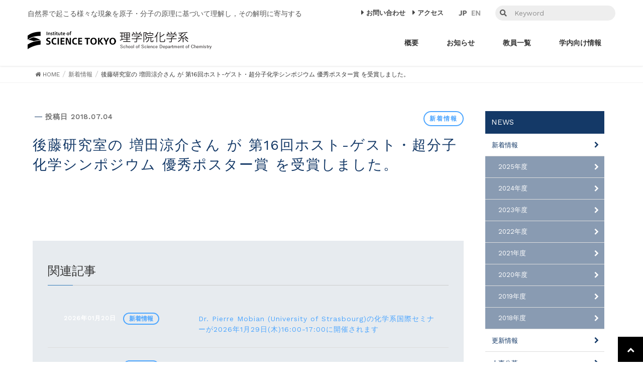

--- FILE ---
content_type: text/html; charset=UTF-8
request_url: http://www.chemistry.titech.ac.jp/2018/07/04/%E5%BE%8C%E8%97%A4%E7%A0%94%E7%A9%B6%E5%AE%A4%E3%81%AE-%E5%A2%97%E7%94%B0%E6%B6%BC%E4%BB%8B%E3%81%95%E3%82%93-%E3%81%8C-%E7%AC%AC16%E5%9B%9E%E3%83%9B%E3%82%B9%E3%83%88-%E3%82%B2%E3%82%B9%E3%83%88/?Y=2019
body_size: 744584
content:
<!DOCTYPE html>
<html lang="ja">
<head>
<meta charset="utf-8">
<meta http-equiv="X-UA-Compatible" content="IE=edge">
<meta name="viewport" content="width=device-width, initial-scale=1">
<link href="https://fonts.googleapis.com/css?family=Work+Sans" rel="stylesheet">
<link rel="stylesheet" href="https://use.fontawesome.com/releases/v5.8.2/css/all.css" integrity="sha384-oS3vJWv+0UjzBfQzYUhtDYW+Pj2yciDJxpsK1OYPAYjqT085Qq/1cq5FLXAZQ7Ay" crossorigin="anonymous">



<title>後藤研究室の 増田涼介さん が 第16回ホスト-ゲスト・超分子化学シンポジウム 優秀ポスター賞 を受賞しました。 &#8211; 東京科学大学 理学院化学系</title>
<meta name='robots' content='max-image-preview:large' />
	<style>img:is([sizes="auto" i], [sizes^="auto," i]) { contain-intrinsic-size: 3000px 1500px }</style>
	<link rel='dns-prefetch' href='//oss.maxcdn.com' />
<link rel='dns-prefetch' href='//fonts.googleapis.com' />
<meta name="description" content="" /><script type="text/javascript">
/* <![CDATA[ */
window._wpemojiSettings = {"baseUrl":"https:\/\/s.w.org\/images\/core\/emoji\/16.0.1\/72x72\/","ext":".png","svgUrl":"https:\/\/s.w.org\/images\/core\/emoji\/16.0.1\/svg\/","svgExt":".svg","source":{"concatemoji":"http:\/\/www.chemistry.titech.ac.jp\/web\/wp-includes\/js\/wp-emoji-release.min.js?ver=f3c805eb73074fb3173f319e9a733b89"}};
/*! This file is auto-generated */
!function(s,n){var o,i,e;function c(e){try{var t={supportTests:e,timestamp:(new Date).valueOf()};sessionStorage.setItem(o,JSON.stringify(t))}catch(e){}}function p(e,t,n){e.clearRect(0,0,e.canvas.width,e.canvas.height),e.fillText(t,0,0);var t=new Uint32Array(e.getImageData(0,0,e.canvas.width,e.canvas.height).data),a=(e.clearRect(0,0,e.canvas.width,e.canvas.height),e.fillText(n,0,0),new Uint32Array(e.getImageData(0,0,e.canvas.width,e.canvas.height).data));return t.every(function(e,t){return e===a[t]})}function u(e,t){e.clearRect(0,0,e.canvas.width,e.canvas.height),e.fillText(t,0,0);for(var n=e.getImageData(16,16,1,1),a=0;a<n.data.length;a++)if(0!==n.data[a])return!1;return!0}function f(e,t,n,a){switch(t){case"flag":return n(e,"\ud83c\udff3\ufe0f\u200d\u26a7\ufe0f","\ud83c\udff3\ufe0f\u200b\u26a7\ufe0f")?!1:!n(e,"\ud83c\udde8\ud83c\uddf6","\ud83c\udde8\u200b\ud83c\uddf6")&&!n(e,"\ud83c\udff4\udb40\udc67\udb40\udc62\udb40\udc65\udb40\udc6e\udb40\udc67\udb40\udc7f","\ud83c\udff4\u200b\udb40\udc67\u200b\udb40\udc62\u200b\udb40\udc65\u200b\udb40\udc6e\u200b\udb40\udc67\u200b\udb40\udc7f");case"emoji":return!a(e,"\ud83e\udedf")}return!1}function g(e,t,n,a){var r="undefined"!=typeof WorkerGlobalScope&&self instanceof WorkerGlobalScope?new OffscreenCanvas(300,150):s.createElement("canvas"),o=r.getContext("2d",{willReadFrequently:!0}),i=(o.textBaseline="top",o.font="600 32px Arial",{});return e.forEach(function(e){i[e]=t(o,e,n,a)}),i}function t(e){var t=s.createElement("script");t.src=e,t.defer=!0,s.head.appendChild(t)}"undefined"!=typeof Promise&&(o="wpEmojiSettingsSupports",i=["flag","emoji"],n.supports={everything:!0,everythingExceptFlag:!0},e=new Promise(function(e){s.addEventListener("DOMContentLoaded",e,{once:!0})}),new Promise(function(t){var n=function(){try{var e=JSON.parse(sessionStorage.getItem(o));if("object"==typeof e&&"number"==typeof e.timestamp&&(new Date).valueOf()<e.timestamp+604800&&"object"==typeof e.supportTests)return e.supportTests}catch(e){}return null}();if(!n){if("undefined"!=typeof Worker&&"undefined"!=typeof OffscreenCanvas&&"undefined"!=typeof URL&&URL.createObjectURL&&"undefined"!=typeof Blob)try{var e="postMessage("+g.toString()+"("+[JSON.stringify(i),f.toString(),p.toString(),u.toString()].join(",")+"));",a=new Blob([e],{type:"text/javascript"}),r=new Worker(URL.createObjectURL(a),{name:"wpTestEmojiSupports"});return void(r.onmessage=function(e){c(n=e.data),r.terminate(),t(n)})}catch(e){}c(n=g(i,f,p,u))}t(n)}).then(function(e){for(var t in e)n.supports[t]=e[t],n.supports.everything=n.supports.everything&&n.supports[t],"flag"!==t&&(n.supports.everythingExceptFlag=n.supports.everythingExceptFlag&&n.supports[t]);n.supports.everythingExceptFlag=n.supports.everythingExceptFlag&&!n.supports.flag,n.DOMReady=!1,n.readyCallback=function(){n.DOMReady=!0}}).then(function(){return e}).then(function(){var e;n.supports.everything||(n.readyCallback(),(e=n.source||{}).concatemoji?t(e.concatemoji):e.wpemoji&&e.twemoji&&(t(e.twemoji),t(e.wpemoji)))}))}((window,document),window._wpemojiSettings);
/* ]]> */
</script>
<link rel='stylesheet' id='layerslider-css' href='http://www.chemistry.titech.ac.jp/web/wp-content/plugins/LayerSlider/assets/static/layerslider/css/layerslider.css?ver=7.8.0' type='text/css' media='all' />
<link rel='stylesheet' id='font-awesome-css' href='http://www.chemistry.titech.ac.jp/web/wp-content/themes/theme%20of%20research/inc/font-awesome/versions/4.7.0/css/font-awesome.min.css?ver=4.7' type='text/css' media='all' />
<link rel='stylesheet' id='ls-google-fonts-css' href='https://fonts.googleapis.com/css?family=Lato:100,100i,200,200i,300,300i,400,400i,500,500i,600,600i,700,700i,800,800i,900,900i%7COpen+Sans:100,100i,200,200i,300,300i,400,400i,500,500i,600,600i,700,700i,800,800i,900,900i%7CIndie+Flower:100,100i,200,200i,300,300i,400,400i,500,500i,600,600i,700,700i,800,800i,900,900i%7COswald:100,100i,200,200i,300,300i,400,400i,500,500i,600,600i,700,700i,800,800i,900,900i' type='text/css' media='all' />
<link rel='stylesheet' id='vkExUnit_common_style-css' href='http://www.chemistry.titech.ac.jp/web/wp-content/plugins/vk-all-in-one-expansion-unit/assets/css/vkExUnit_style.css?ver=9.111.0.1' type='text/css' media='all' />
<style id='vkExUnit_common_style-inline-css' type='text/css'>
:root {--ver_page_top_button_url:url(http://www.chemistry.titech.ac.jp/web/wp-content/plugins/vk-all-in-one-expansion-unit/assets/images/to-top-btn-icon.svg);}@font-face {font-weight: normal;font-style: normal;font-family: "vk_sns";src: url("http://www.chemistry.titech.ac.jp/web/wp-content/plugins/vk-all-in-one-expansion-unit/inc/sns/icons/fonts/vk_sns.eot?-bq20cj");src: url("http://www.chemistry.titech.ac.jp/web/wp-content/plugins/vk-all-in-one-expansion-unit/inc/sns/icons/fonts/vk_sns.eot?#iefix-bq20cj") format("embedded-opentype"),url("http://www.chemistry.titech.ac.jp/web/wp-content/plugins/vk-all-in-one-expansion-unit/inc/sns/icons/fonts/vk_sns.woff?-bq20cj") format("woff"),url("http://www.chemistry.titech.ac.jp/web/wp-content/plugins/vk-all-in-one-expansion-unit/inc/sns/icons/fonts/vk_sns.ttf?-bq20cj") format("truetype"),url("http://www.chemistry.titech.ac.jp/web/wp-content/plugins/vk-all-in-one-expansion-unit/inc/sns/icons/fonts/vk_sns.svg?-bq20cj#vk_sns") format("svg");}
.veu_promotion-alert__content--text {border: 1px solid rgba(0,0,0,0.125);padding: 0.5em 1em;border-radius: var(--vk-size-radius);margin-bottom: var(--vk-margin-block-bottom);font-size: 0.875rem;}/* Alert Content部分に段落タグを入れた場合に最後の段落の余白を0にする */.veu_promotion-alert__content--text p:last-of-type{margin-bottom:0;margin-top: 0;}
</style>
<style id='wp-emoji-styles-inline-css' type='text/css'>

	img.wp-smiley, img.emoji {
		display: inline !important;
		border: none !important;
		box-shadow: none !important;
		height: 1em !important;
		width: 1em !important;
		margin: 0 0.07em !important;
		vertical-align: -0.1em !important;
		background: none !important;
		padding: 0 !important;
	}
</style>
<link rel='stylesheet' id='wp-block-library-css' href='http://www.chemistry.titech.ac.jp/web/wp-includes/css/dist/block-library/style.min.css?ver=f3c805eb73074fb3173f319e9a733b89' type='text/css' media='all' />
<style id='classic-theme-styles-inline-css' type='text/css'>
/*! This file is auto-generated */
.wp-block-button__link{color:#fff;background-color:#32373c;border-radius:9999px;box-shadow:none;text-decoration:none;padding:calc(.667em + 2px) calc(1.333em + 2px);font-size:1.125em}.wp-block-file__button{background:#32373c;color:#fff;text-decoration:none}
</style>
<style id='global-styles-inline-css' type='text/css'>
:root{--wp--preset--aspect-ratio--square: 1;--wp--preset--aspect-ratio--4-3: 4/3;--wp--preset--aspect-ratio--3-4: 3/4;--wp--preset--aspect-ratio--3-2: 3/2;--wp--preset--aspect-ratio--2-3: 2/3;--wp--preset--aspect-ratio--16-9: 16/9;--wp--preset--aspect-ratio--9-16: 9/16;--wp--preset--color--black: #000000;--wp--preset--color--cyan-bluish-gray: #abb8c3;--wp--preset--color--white: #ffffff;--wp--preset--color--pale-pink: #f78da7;--wp--preset--color--vivid-red: #cf2e2e;--wp--preset--color--luminous-vivid-orange: #ff6900;--wp--preset--color--luminous-vivid-amber: #fcb900;--wp--preset--color--light-green-cyan: #7bdcb5;--wp--preset--color--vivid-green-cyan: #00d084;--wp--preset--color--pale-cyan-blue: #8ed1fc;--wp--preset--color--vivid-cyan-blue: #0693e3;--wp--preset--color--vivid-purple: #9b51e0;--wp--preset--gradient--vivid-cyan-blue-to-vivid-purple: linear-gradient(135deg,rgba(6,147,227,1) 0%,rgb(155,81,224) 100%);--wp--preset--gradient--light-green-cyan-to-vivid-green-cyan: linear-gradient(135deg,rgb(122,220,180) 0%,rgb(0,208,130) 100%);--wp--preset--gradient--luminous-vivid-amber-to-luminous-vivid-orange: linear-gradient(135deg,rgba(252,185,0,1) 0%,rgba(255,105,0,1) 100%);--wp--preset--gradient--luminous-vivid-orange-to-vivid-red: linear-gradient(135deg,rgba(255,105,0,1) 0%,rgb(207,46,46) 100%);--wp--preset--gradient--very-light-gray-to-cyan-bluish-gray: linear-gradient(135deg,rgb(238,238,238) 0%,rgb(169,184,195) 100%);--wp--preset--gradient--cool-to-warm-spectrum: linear-gradient(135deg,rgb(74,234,220) 0%,rgb(151,120,209) 20%,rgb(207,42,186) 40%,rgb(238,44,130) 60%,rgb(251,105,98) 80%,rgb(254,248,76) 100%);--wp--preset--gradient--blush-light-purple: linear-gradient(135deg,rgb(255,206,236) 0%,rgb(152,150,240) 100%);--wp--preset--gradient--blush-bordeaux: linear-gradient(135deg,rgb(254,205,165) 0%,rgb(254,45,45) 50%,rgb(107,0,62) 100%);--wp--preset--gradient--luminous-dusk: linear-gradient(135deg,rgb(255,203,112) 0%,rgb(199,81,192) 50%,rgb(65,88,208) 100%);--wp--preset--gradient--pale-ocean: linear-gradient(135deg,rgb(255,245,203) 0%,rgb(182,227,212) 50%,rgb(51,167,181) 100%);--wp--preset--gradient--electric-grass: linear-gradient(135deg,rgb(202,248,128) 0%,rgb(113,206,126) 100%);--wp--preset--gradient--midnight: linear-gradient(135deg,rgb(2,3,129) 0%,rgb(40,116,252) 100%);--wp--preset--font-size--small: 13px;--wp--preset--font-size--medium: 20px;--wp--preset--font-size--large: 36px;--wp--preset--font-size--x-large: 42px;--wp--preset--spacing--20: 0.44rem;--wp--preset--spacing--30: 0.67rem;--wp--preset--spacing--40: 1rem;--wp--preset--spacing--50: 1.5rem;--wp--preset--spacing--60: 2.25rem;--wp--preset--spacing--70: 3.38rem;--wp--preset--spacing--80: 5.06rem;--wp--preset--shadow--natural: 6px 6px 9px rgba(0, 0, 0, 0.2);--wp--preset--shadow--deep: 12px 12px 50px rgba(0, 0, 0, 0.4);--wp--preset--shadow--sharp: 6px 6px 0px rgba(0, 0, 0, 0.2);--wp--preset--shadow--outlined: 6px 6px 0px -3px rgba(255, 255, 255, 1), 6px 6px rgba(0, 0, 0, 1);--wp--preset--shadow--crisp: 6px 6px 0px rgba(0, 0, 0, 1);}:where(.is-layout-flex){gap: 0.5em;}:where(.is-layout-grid){gap: 0.5em;}body .is-layout-flex{display: flex;}.is-layout-flex{flex-wrap: wrap;align-items: center;}.is-layout-flex > :is(*, div){margin: 0;}body .is-layout-grid{display: grid;}.is-layout-grid > :is(*, div){margin: 0;}:where(.wp-block-columns.is-layout-flex){gap: 2em;}:where(.wp-block-columns.is-layout-grid){gap: 2em;}:where(.wp-block-post-template.is-layout-flex){gap: 1.25em;}:where(.wp-block-post-template.is-layout-grid){gap: 1.25em;}.has-black-color{color: var(--wp--preset--color--black) !important;}.has-cyan-bluish-gray-color{color: var(--wp--preset--color--cyan-bluish-gray) !important;}.has-white-color{color: var(--wp--preset--color--white) !important;}.has-pale-pink-color{color: var(--wp--preset--color--pale-pink) !important;}.has-vivid-red-color{color: var(--wp--preset--color--vivid-red) !important;}.has-luminous-vivid-orange-color{color: var(--wp--preset--color--luminous-vivid-orange) !important;}.has-luminous-vivid-amber-color{color: var(--wp--preset--color--luminous-vivid-amber) !important;}.has-light-green-cyan-color{color: var(--wp--preset--color--light-green-cyan) !important;}.has-vivid-green-cyan-color{color: var(--wp--preset--color--vivid-green-cyan) !important;}.has-pale-cyan-blue-color{color: var(--wp--preset--color--pale-cyan-blue) !important;}.has-vivid-cyan-blue-color{color: var(--wp--preset--color--vivid-cyan-blue) !important;}.has-vivid-purple-color{color: var(--wp--preset--color--vivid-purple) !important;}.has-black-background-color{background-color: var(--wp--preset--color--black) !important;}.has-cyan-bluish-gray-background-color{background-color: var(--wp--preset--color--cyan-bluish-gray) !important;}.has-white-background-color{background-color: var(--wp--preset--color--white) !important;}.has-pale-pink-background-color{background-color: var(--wp--preset--color--pale-pink) !important;}.has-vivid-red-background-color{background-color: var(--wp--preset--color--vivid-red) !important;}.has-luminous-vivid-orange-background-color{background-color: var(--wp--preset--color--luminous-vivid-orange) !important;}.has-luminous-vivid-amber-background-color{background-color: var(--wp--preset--color--luminous-vivid-amber) !important;}.has-light-green-cyan-background-color{background-color: var(--wp--preset--color--light-green-cyan) !important;}.has-vivid-green-cyan-background-color{background-color: var(--wp--preset--color--vivid-green-cyan) !important;}.has-pale-cyan-blue-background-color{background-color: var(--wp--preset--color--pale-cyan-blue) !important;}.has-vivid-cyan-blue-background-color{background-color: var(--wp--preset--color--vivid-cyan-blue) !important;}.has-vivid-purple-background-color{background-color: var(--wp--preset--color--vivid-purple) !important;}.has-black-border-color{border-color: var(--wp--preset--color--black) !important;}.has-cyan-bluish-gray-border-color{border-color: var(--wp--preset--color--cyan-bluish-gray) !important;}.has-white-border-color{border-color: var(--wp--preset--color--white) !important;}.has-pale-pink-border-color{border-color: var(--wp--preset--color--pale-pink) !important;}.has-vivid-red-border-color{border-color: var(--wp--preset--color--vivid-red) !important;}.has-luminous-vivid-orange-border-color{border-color: var(--wp--preset--color--luminous-vivid-orange) !important;}.has-luminous-vivid-amber-border-color{border-color: var(--wp--preset--color--luminous-vivid-amber) !important;}.has-light-green-cyan-border-color{border-color: var(--wp--preset--color--light-green-cyan) !important;}.has-vivid-green-cyan-border-color{border-color: var(--wp--preset--color--vivid-green-cyan) !important;}.has-pale-cyan-blue-border-color{border-color: var(--wp--preset--color--pale-cyan-blue) !important;}.has-vivid-cyan-blue-border-color{border-color: var(--wp--preset--color--vivid-cyan-blue) !important;}.has-vivid-purple-border-color{border-color: var(--wp--preset--color--vivid-purple) !important;}.has-vivid-cyan-blue-to-vivid-purple-gradient-background{background: var(--wp--preset--gradient--vivid-cyan-blue-to-vivid-purple) !important;}.has-light-green-cyan-to-vivid-green-cyan-gradient-background{background: var(--wp--preset--gradient--light-green-cyan-to-vivid-green-cyan) !important;}.has-luminous-vivid-amber-to-luminous-vivid-orange-gradient-background{background: var(--wp--preset--gradient--luminous-vivid-amber-to-luminous-vivid-orange) !important;}.has-luminous-vivid-orange-to-vivid-red-gradient-background{background: var(--wp--preset--gradient--luminous-vivid-orange-to-vivid-red) !important;}.has-very-light-gray-to-cyan-bluish-gray-gradient-background{background: var(--wp--preset--gradient--very-light-gray-to-cyan-bluish-gray) !important;}.has-cool-to-warm-spectrum-gradient-background{background: var(--wp--preset--gradient--cool-to-warm-spectrum) !important;}.has-blush-light-purple-gradient-background{background: var(--wp--preset--gradient--blush-light-purple) !important;}.has-blush-bordeaux-gradient-background{background: var(--wp--preset--gradient--blush-bordeaux) !important;}.has-luminous-dusk-gradient-background{background: var(--wp--preset--gradient--luminous-dusk) !important;}.has-pale-ocean-gradient-background{background: var(--wp--preset--gradient--pale-ocean) !important;}.has-electric-grass-gradient-background{background: var(--wp--preset--gradient--electric-grass) !important;}.has-midnight-gradient-background{background: var(--wp--preset--gradient--midnight) !important;}.has-small-font-size{font-size: var(--wp--preset--font-size--small) !important;}.has-medium-font-size{font-size: var(--wp--preset--font-size--medium) !important;}.has-large-font-size{font-size: var(--wp--preset--font-size--large) !important;}.has-x-large-font-size{font-size: var(--wp--preset--font-size--x-large) !important;}
:where(.wp-block-post-template.is-layout-flex){gap: 1.25em;}:where(.wp-block-post-template.is-layout-grid){gap: 1.25em;}
:where(.wp-block-columns.is-layout-flex){gap: 2em;}:where(.wp-block-columns.is-layout-grid){gap: 2em;}
:root :where(.wp-block-pullquote){font-size: 1.5em;line-height: 1.6;}
</style>
<link rel='stylesheet' id='lightning-design-style-css' href='http://www.chemistry.titech.ac.jp/web/wp-content/themes/theme%20of%20research/design_skin/origin/css/style.css?ver=5.1.2' type='text/css' media='all' />
<style id='lightning-design-style-inline-css' type='text/css'>
/* ltg theme common*/.color_key_bg,.color_key_bg_hover:hover{background-color: #143967;}.color_key_txt,.color_key_txt_hover:hover{color: #143967;}.color_key_border,.color_key_border_hover:hover{border-color: #143967;}.color_key_dark_bg,.color_key_dark_bg_hover:hover{background-color: #143967;}.color_key_dark_txt,.color_key_dark_txt_hover:hover{color: #143967;}.color_key_dark_border,.color_key_dark_border_hover:hover{border-color: #143967;}
html, body { overflow-x: hidden; }.veu_color_txt_key { color:#143967 ; }.veu_color_bg_key { background-color:#143967 ; }.veu_color_border_key { border-color:#143967 ; }.btn-default { border-color:#143967;color:#143967;}.btn-default:focus,.btn-default:hover { border-color:#143967;background-color: #143967; }.btn-primary { background-color:#143967;border-color:#143967; }.btn-primary:focus,.btn-primary:hover { background-color:#143967;border-color:#143967; }
.tagcloud a:before { font-family:FontAwesome;content:"\f02b"; }
a { color:#143967 ; }a:hover { color:#143967 ; }ul.gMenu a:hover { color:#143967; }.page-header { background-color:#143967; }h1.entry-title:first-letter,.single h1.entry-title:first-letter { color:#143967; }h2,.mainSection-title { border-top-color:#143967; }h3:after,.subSection-title:after { border-bottom-color:#143967; }.media .media-body .media-heading a:hover { color:#143967; }ul.page-numbers li span.page-numbers.current { background-color:#143967; }.pager li > a { border-color:#143967;color:#143967;}.pager li > a:hover { background-color:#143967;color:#fff;}footer { border-top-color:#143967; }dt { border-left-color:#143967; }@media (min-width: 768px){ ul.gMenu > li > a:hover:after, ul.gMenu > li.current-post-ancestor > a:after, ul.gMenu > li.current-menu-item > a:after, ul.gMenu > li.current-menu-parent > a:after, ul.gMenu > li.current-menu-ancestor > a:after, ul.gMenu > li.current_page_parent > a:after, ul.gMenu > li.current_page_ancestor > a:after { border-bottom-color: #143967 ; } ul.gMenu > li > a:hover .gMenu_description { color: #143967 ; }} /* @media (min-width: 768px) */
</style>
<link rel='stylesheet' id='lightning-theme-style-css' href='http://www.chemistry.titech.ac.jp/web/wp-content/themes/theme%20of%20research/style.css?ver=5.1.2' type='text/css' media='all' />
<link rel='stylesheet' id='fancybox-css' href='http://www.chemistry.titech.ac.jp/web/wp-content/plugins/easy-fancybox/fancybox/1.5.4/jquery.fancybox.min.css?ver=f3c805eb73074fb3173f319e9a733b89' type='text/css' media='screen' />
<style id='fancybox-inline-css' type='text/css'>
#fancybox-outer{background:#ffffff}#fancybox-content{background:#ffffff;border-color:#ffffff;color:#000000;}#fancybox-title,#fancybox-title-float-main{color:#fff}
</style>
<script type="text/javascript" src="http://www.chemistry.titech.ac.jp/web/wp-includes/js/jquery/jquery.min.js?ver=3.7.1" id="jquery-core-js"></script>
<script type="text/javascript" src="http://www.chemistry.titech.ac.jp/web/wp-includes/js/jquery/jquery-migrate.min.js?ver=3.4.1" id="jquery-migrate-js"></script>
<script type="text/javascript" id="layerslider-utils-js-extra">
/* <![CDATA[ */
var LS_Meta = {"v":"7.8.0","fixGSAP":"1"};
/* ]]> */
</script>
<script type="text/javascript" src="http://www.chemistry.titech.ac.jp/web/wp-content/plugins/LayerSlider/assets/static/layerslider/js/layerslider.utils.js?ver=7.8.0" id="layerslider-utils-js"></script>
<script type="text/javascript" src="http://www.chemistry.titech.ac.jp/web/wp-content/plugins/LayerSlider/assets/static/layerslider/js/layerslider.kreaturamedia.jquery.js?ver=7.8.0" id="layerslider-js"></script>
<script type="text/javascript" src="http://www.chemistry.titech.ac.jp/web/wp-content/plugins/LayerSlider/assets/static/layerslider/js/layerslider.transitions.js?ver=7.8.0" id="layerslider-transitions-js"></script>
<!--[if lt IE 9]>
<script type="text/javascript" src="//oss.maxcdn.com/html5shiv/3.7.2/html5shiv.min.js?ver=f3c805eb73074fb3173f319e9a733b89" id="html5shiv-js"></script>
<![endif]-->
<!--[if lt IE 9]>
<script type="text/javascript" src="//oss.maxcdn.com/respond/1.4.2/respond.min.js?ver=f3c805eb73074fb3173f319e9a733b89" id="respond-js"></script>
<![endif]-->
<script type="text/javascript" src="http://www.chemistry.titech.ac.jp/web/wp-content/themes/theme%20of%20research/js/lightning.min.js?ver=5.1.2" id="lightning-js-js"></script>
<meta name="generator" content="Powered by LayerSlider 7.8.0 - Build Heros, Sliders, and Popups. Create Animations and Beautiful, Rich Web Content as Easy as Never Before on WordPress." />
<!-- LayerSlider updates and docs at: https://layerslider.com -->
<link rel="https://api.w.org/" href="http://www.chemistry.titech.ac.jp/wp-json/" /><link rel="alternate" title="JSON" type="application/json" href="http://www.chemistry.titech.ac.jp/wp-json/wp/v2/posts/202" /><link rel="EditURI" type="application/rsd+xml" title="RSD" href="http://www.chemistry.titech.ac.jp/web/xmlrpc.php?rsd" />

<link rel="canonical" href="http://www.chemistry.titech.ac.jp/2018/07/04/%e5%be%8c%e8%97%a4%e7%a0%94%e7%a9%b6%e5%ae%a4%e3%81%ae-%e5%a2%97%e7%94%b0%e6%b6%bc%e4%bb%8b%e3%81%95%e3%82%93-%e3%81%8c-%e7%ac%ac16%e5%9b%9e%e3%83%9b%e3%82%b9%e3%83%88-%e3%82%b2%e3%82%b9%e3%83%88/" />
<link rel='shortlink' href='http://www.chemistry.titech.ac.jp/?p=202' />
<link rel="alternate" title="oEmbed (JSON)" type="application/json+oembed" href="http://www.chemistry.titech.ac.jp/wp-json/oembed/1.0/embed?url=http%3A%2F%2Fwww.chemistry.titech.ac.jp%2F2018%2F07%2F04%2F%25e5%25be%258c%25e8%2597%25a4%25e7%25a0%2594%25e7%25a9%25b6%25e5%25ae%25a4%25e3%2581%25ae-%25e5%25a2%2597%25e7%2594%25b0%25e6%25b6%25bc%25e4%25bb%258b%25e3%2581%2595%25e3%2582%2593-%25e3%2581%258c-%25e7%25ac%25ac16%25e5%259b%259e%25e3%2583%259b%25e3%2582%25b9%25e3%2583%2588-%25e3%2582%25b2%25e3%2582%25b9%25e3%2583%2588%2F" />
<link rel="alternate" title="oEmbed (XML)" type="text/xml+oembed" href="http://www.chemistry.titech.ac.jp/wp-json/oembed/1.0/embed?url=http%3A%2F%2Fwww.chemistry.titech.ac.jp%2F2018%2F07%2F04%2F%25e5%25be%258c%25e8%2597%25a4%25e7%25a0%2594%25e7%25a9%25b6%25e5%25ae%25a4%25e3%2581%25ae-%25e5%25a2%2597%25e7%2594%25b0%25e6%25b6%25bc%25e4%25bb%258b%25e3%2581%2595%25e3%2582%2593-%25e3%2581%258c-%25e7%25ac%25ac16%25e5%259b%259e%25e3%2583%259b%25e3%2582%25b9%25e3%2583%2588-%25e3%2582%25b2%25e3%2582%25b9%25e3%2583%2588%2F&#038;format=xml" />

		<!-- GA Google Analytics @ https://m0n.co/ga -->
		<script async src="https://www.googletagmanager.com/gtag/js?id=UA-150474845-2"></script>
		<script>
			window.dataLayer = window.dataLayer || [];
			function gtag(){dataLayer.push(arguments);}
			gtag('js', new Date());
			gtag('config', 'UA-150474845-2');
		</script>

	<style>
.qtranxs_flag_ja {background-image: url(http://www.chemistry.titech.ac.jp/web/wp-content/plugins/qtranslate-xt-master/flags/jp.png); background-repeat: no-repeat;}
.qtranxs_flag_en {background-image: url(http://www.chemistry.titech.ac.jp/web/wp-content/plugins/qtranslate-xt-master/flags/gb.png); background-repeat: no-repeat;}
</style>
<link hreflang="ja" href="http://www.chemistry.titech.ac.jp/2018/07/04/%E5%BE%8C%E8%97%A4%E7%A0%94%E7%A9%B6%E5%AE%A4%E3%81%AE-%E5%A2%97%E7%94%B0%E6%B6%BC%E4%BB%8B%E3%81%95%E3%82%93-%E3%81%8C-%E7%AC%AC16%E5%9B%9E%E3%83%9B%E3%82%B9%E3%83%88-%E3%82%B2%E3%82%B9%E3%83%88/?Y=2019" rel="alternate" />
<link hreflang="en" href="http://www.chemistry.titech.ac.jp/en/2018/07/04/%E5%BE%8C%E8%97%A4%E7%A0%94%E7%A9%B6%E5%AE%A4%E3%81%AE-%E5%A2%97%E7%94%B0%E6%B6%BC%E4%BB%8B%E3%81%95%E3%82%93-%E3%81%8C-%E7%AC%AC16%E5%9B%9E%E3%83%9B%E3%82%B9%E3%83%88-%E3%82%B2%E3%82%B9%E3%83%88/?Y=2019" rel="alternate" />
<link hreflang="x-default" href="http://www.chemistry.titech.ac.jp/2018/07/04/%E5%BE%8C%E8%97%A4%E7%A0%94%E7%A9%B6%E5%AE%A4%E3%81%AE-%E5%A2%97%E7%94%B0%E6%B6%BC%E4%BB%8B%E3%81%95%E3%82%93-%E3%81%8C-%E7%AC%AC16%E5%9B%9E%E3%83%9B%E3%82%B9%E3%83%88-%E3%82%B2%E3%82%B9%E3%83%88/?Y=2019" rel="alternate" />
<meta name="generator" content="qTranslate-XT 3.12.0" />
<link rel="icon" href="http://www.chemistry.titech.ac.jp/web/wp-content/uploads/2024/11/cropped-icon-32x32.png" sizes="32x32" />
<link rel="icon" href="http://www.chemistry.titech.ac.jp/web/wp-content/uploads/2024/11/cropped-icon-192x192.png" sizes="192x192" />
<link rel="apple-touch-icon" href="http://www.chemistry.titech.ac.jp/web/wp-content/uploads/2024/11/cropped-icon-180x180.png" />
<meta name="msapplication-TileImage" content="http://www.chemistry.titech.ac.jp/web/wp-content/uploads/2024/11/cropped-icon-270x270.png" />
		<style type="text/css" id="wp-custom-css">
			#siteContent-3 .pr_area > a:nth-child(4) .pr_content img,
#siteContent-3 .pr_area > a:nth-child(5) .pr_content img,
#siteContent-3 .pr_area > a:nth-child(6) .pr_content img{
    min-height: 0px;
    max-height: unset;
    position: absolute;
}		</style>
		<!-- [ VK All in One Expansion Unit Article Structure Data ] --><script type="application/ld+json">{"@context":"https://schema.org/","@type":"Article","headline":"後藤研究室の 増田涼介さん が 第16回ホスト-ゲスト・超分子化学シンポジウム 優秀ポスター賞 を受賞しました。","image":"","datePublished":"2018-07-04T13:27:10+00:00","dateModified":"2019-10-17T13:28:54+00:00","author":{"@type":"","name":"kohmura","url":"http://www.chemistry.titech.ac.jp/","sameAs":""}}</script><!-- [ / VK All in One Expansion Unit Article Structure Data ] -->
<meta property="og:image" content=""><meta name="twitter:card" content="summary_large_image">
<link rel="stylesheet" type="text/css" href="http://www.chemistry.titech.ac.jp/web/wp-content/themes/theme%20of%20research/slick/slick-theme.css" /> 
<link rel="stylesheet" type="text/css" href="http://www.chemistry.titech.ac.jp/web/wp-content/themes/theme%20of%20research/slick/slick.css" /> 
<link rel="stylesheet" type="text/css" href="http://www.chemistry.titech.ac.jp/web/wp-content/themes/theme%20of%20research/style.php" /> 
<script src="http://www.chemistry.titech.ac.jp/web/wp-content/themes/theme%20of%20research/js/jquery.ui.touch-punch.min.js"></script>
<script src="http://www.chemistry.titech.ac.jp/web/wp-content/themes/theme%20of%20research/js/jquery-ui.js"></script>
<script src="http://www.chemistry.titech.ac.jp/web/wp-content/themes/theme%20of%20research/slick/slick.min.js"></script>
<script type="text/javascript">
	jQuery(function(){
		//placeholder
		jQuery("#searchform").find("#s").attr("placeholder","Keyword");
		//focusout
		jQuery("#searchform #s").focusout(function(){
			//jQuery("#searchform .fa-search").css("color","#333");
			//jQuery("#searchform .fa-times").css("color","#333");
			var val = jQuery("#searchform").find("#s").val();
			if(val === ""){
				jQuery("#searchform .fa-times").hide();
			}
		})

		jQuery( "#search-4_siteTop_sp" ).find("input").change(function(){
			var val = jQuery( "#search-4_siteTop_sp" ).find("input").val();
			if(val.indexOf('…') !== false){
				var a = val.replace( /…/g , "" ) ;
				jQuery( "#search-4_siteTop_sp" ).find("input").val(a);
			}
		})
		jQuery( "#search-3_siteTop" ).find("input").change(function(){
			var val = jQuery( "#search-3_siteTop" ).find("input").val();
			if(val.indexOf('…') !== false){
				var a = val.replace( /…/g , "" ) ;
				jQuery( "#search-3_siteTop" ).find("input").val(a);
			}
		})

		//reslut
		jQuery(function(){
			jQuery(".read_button").click(function(){
				jQuery(this).parent(".resultsContent").find(".read_content").fadeToggle(400,function(){
					if(jQuery(this).parent(".resultsContent").find(".read_button").text()==="Read more"){
						jQuery(this).parent(".resultsContent").find(".read_button").text("Close");
					}else{
						jQuery(this).parent(".resultsContent").find(".read_button").text("Read more");
					}
				});
				return false;
			})
		});

		//qTrancelate
		jQuery(".headerTop").find(".lang-ja").find("a").text("JP");
		jQuery(".headerTop").find(".lang-en").find("a").text("EN");
		jQuery(".headerTop").find(".language-chooser").show();


		//menuButton
		jQuery("#menuButton_svg").click(function(){
        	jQuery(".siteHeader").css("position","fixed");
        	if(jQuery(this).attr("class")==="open"){
	        	jQuery(".siteHeader").css("position","fixed");
        	}
        	jQuery("#top__fullcarousel").toggleClass("carousel_open");
        	jQuery(this).toggleClass("open");
        	jQuery(".menuBtn").click();
		});

		//menu
		jQuery(".siteHeader").find(".menu-item-has-children").click(function(){
			jQuery(this).toggleClass("menu-item-open");
			jQuery(this).find(".sub-menu").toggle();
			return false;
		})
		jQuery(".siteHeader").find(".menu-item-has-children a").click(function(){
			var href = jQuery(this).attr("href");
			location.href = href;
			return false;
		})








		jQuery('.close').click(function(){
			jQuery('.mes_waid_back').hide();
			jQuery(this).parent('.mes_waid').css("display","none");
		});
		jQuery('.mes_area .child img').hover(function(){
			jQuery('.mes_area .child img').not(this).css("opacity","0.2");
			jQuery(this).css("opacity","1.0");
		},function () {
	    	jQuery('.mes_area .child img').css("opacity","1.0");
	  	});



	})
	 	jQuery(function (){
	    	jQuery('.fadein').each(function(){
	        	var elemPos = jQuery(this).offset().top,
	        	scroll = jQuery(window).scrollTop(),
	        	windowHeight = jQuery(window).height();
	        	jQuery(this).addClass('scrollin');
	    	});
		});
</script>
</head>
<body class="wp-singular post-template-default single single-post postid-202 single-format-standard wp-theme-themeofresearch fa_v4 headfix header_height_changer">
<header class="navbar siteHeader">

<div class="importantPost_container"></div>
<div class="headerTopBack container">
	<div class="headerTop">
	<p>自然界で起こる様々な現象を原子・分子の原理に基づいて理解し，その解明に寄与する</p>
	<div id="search-3_siteTop" class="widget widget_search"><form role="search" method="get" id="searchform" class="searchform" action="http://www.chemistry.titech.ac.jp/">
<i class='fas fa-search'></i>
	<div>
		<label class="screen-reader-text" for="s"></label>
		<input type="text" value="" name="s" id="s" />
		<input type="submit" id="searchsubmit" value="検索" />
	</div>
</form>
<script type="text/javascript">
	jQuery(function(){
		jQuery('#search-3_siteTop_sp div').hide();
		jQuery('.fa-search').click(function(){
			jQuery(this).next('div').fadeIn(400);
			jQuery(this).toggleClass('submit');
		});
		jQuery('#searchform').on('click', '.submit', function() {
		    jQuery('#searchsubmit').click();
		})
		jQuery(document).on('click touchend',function(e) {
		  if (!jQuery(e.target).closest('#searchform').length) {
		  	jQuery('#search-3_siteTop_sp .fa-search').next('div').fadeOut(400);
		  	jQuery('.fa-search').addClass('submit');
		  }
		});
	})
</script>
<style type="text/css">
#searchform > .open{
	display: block;
	transition: 0.5s;
}
#searchform .form-control{
	background-color: #eee;
}


#searchform .fa-search.submit{
	top: 10px;
	left: 11px;
	font-size: 18px;
}
#searchform .fa-search{
    top: 13px;
    left: 9px;
    font-size: 14px;
}
.sp_snsMenu {
    display: none;
}
@media (max-width: 768px){
	#searchform .fa-search.submit{
	    top: 8px;
	    left: 21px;
	    font-size: 18px;
	}
	#searchform .fa-search{
		top: 7px;
    	left: 7px;
    	font-size: 14px;
	}
	#search-4_siteTop_sp .fa-search {
    top: 10px;
    left: 21px;
    font-size: 14px;
}
</style></div><div id="custom_html-2_siteTop" class="widget_text widget widget_custom_html"><div class="textwidget custom-html-widget"><div id="qtranslate-2_siteTop" class="widget qtranxs_widget">
<ul class="language-chooser language-chooser-image qtranxs_language_chooser" id="qtranslate-2-chooser">
<li class="lang-ja active"><a href="http://www.chemistry.titech.ac.jp/" hreflang="ja" title="日本語 (ja)" class="qtranxs_image qtranxs_image_ja">JP</a></li>
<li class="lang-en"><a href="https://educ.titech.ac.jp/chem/eng/" hreflang="en" title="English (en)" class="qtranxs_image qtranxs_image_en">EN</a></li>
</ul><div class="qtranxs_widget_end"></div>
</div></div></div><div id="nav_menu-2_siteTop" class="widget widget_nav_menu"><div class="menu-site-top-container"><ul id="menu-site-top" class="menu"><li class="menu-item menu-item-type-post_type menu-item-object-page menu-item-10"><a href="http://www.chemistry.titech.ac.jp/contact/" data-ps2id-api="true">お問い合わせ</a></li>
<li class="menu-item menu-item-type-post_type menu-item-object-page menu-item-11"><a href="http://www.chemistry.titech.ac.jp/access/" data-ps2id-api="true">アクセス</a></li>
</ul></div></div>	<p class="clear"></p>
	</div>
</div>
<script src="http://www.chemistry.titech.ac.jp/web/wp-content/themes/theme%20of%20research/js/jquery-ui.js"></script>



<script type="text/javascript">
jQuery(function() {
    var availableTags = [

     //追加したものを取得

    //オートコンプリート機能に追加
        { label:"",value:"Ti(IV) self-assembled architectures: from helicates to dynamic systems【化学系国際セミナー】" },
        { label:"2025年のバーチャル入試説明会をご活用ください！【バーチャル入試説明会】（過年度の情報ですのでご注意ください！）【過年度情報】●【2026年4月及び2025年9月入学大学院修士課程・専門職学位課程】学生募集要項が発表されました(2025.4.4)詳細はリンク先よりご確認ください。●（理工学系）2026年4月入学及び2025年9月入学大学院修士課程・専門職学位課程入学試験実施日程について（公開日：2024.12.05）2025年4月4日（金）募集要項公表（本学ウェブサイトのみの公表となります。冊子版の配布はありません。）・「英語スコアシート」・「過去問題」の情報もあります。●入試に関する情報は、必ず募集要項（ただし受験年度の要項）、大学ホームページの入試情報のページを参照してください。化学系全体説明資料 	2025年5月10日の第4回説明会（前回）で化学系主任がお話した化学系全体説明のPDF（12MB）です。 	PDFへのリンク三分野の研究室紹介を一気に見よう！2025年2月15日の第1回説明会で使用した、有機化学、物理化学、無機・分析化学＆火山化学の三分野の研究室紹介ビデオ（一研究室２分程度）をご覧いただけます。分野を跨いだ研究も多いので、是非すべてご覧ください！ 	有機化学分野 	資料PDF 	説明ビデオ(約１５分) 	物理化学分野 	資料PDF 	説明ビデオ(約１５分) 	無機・分析化学と火山化学分野 	資料PDF 	説明ビデオ(約１５分)気になる研究室・研究テーマを探そう！研究室の一覧、キャッチフレーズ、キーワード（検索機能付き）はこちらにあります。各研究室への問い合わせ研究活動がメインとなる大学院教育では、自分に合った適切な研究室を見極めることが非常に重要ですので、積極的に教員に連絡をとって相談してください。特に第一志望先の指導教員とは必ず連絡をとって下さい。メールやオンラインによる個別の相談を受け付けています。教員の一覧・問い合わせ先はこちら。このページ右上に「教員一覧」へのリンクがあります。★【教員一覧から各研究室のホームページへのリンクがあります】。ホームページには多くの情報が掲載されていますので、ぜひご覧ください！化学系パンフレット(2025年)化学系の全体像、各研究室の研究紹介、学生からの一言、進路など豊富な内容が掲載されていますので、希望する研究室の情報収集に化学系パンフレット（リンク）をご覧ください。化学系パンフレットは右上にもリンクがございます。化学系の大学院入試の特徴 	化学系では、理学系だけではなく、工学系・薬学系・農学系の出身者も多く在籍しています。さらに、物理や応用物理、生物を学んでいる方の 受験も歓迎します。様々な分野に広く門戸が開かれているのが化学系の特長です。そのため入試の選択科目には、化学（有機化学、物理化学、無機・分析化学）に加え、物理と生化学の問題も出題します。 	化学系大学院は、専門とする分野・内容によって化学コースとエネルギー・情報コースがあります。このため志望する教員によっては、化学コースのみを担当している場合と、化学コースとエネルギー・情報コースを兼担している場合があります（募集要項参照）。大学院の入試は化学コースとエネルギー・情報コース一括して行われます。兼担している教員に配属される場合、コースの選択は合格者決定後に行われます。従って、コースの選択は合否に一切影響しません 	化学系では、修士課程学生の約6割が、本学以外の大学および高専出身者です（下図参照）。修了後の主な進路化学系パンフレットP31をご覧ください。化学系パンフレットは右上にもリンクがございます。問い合わせ・連絡先化学系事務室TEL : 03-5734-2660e-mail : jim@chem.（titech.ac.jpを付けて下さい）",value:"2025年バーチャル入試説明会" },
        { label:"",value:"有機材料の磁気抵抗効果：単結晶から単一分子まで" },
        { label:"",value:"有機半導体のキャリア・スピン・熱の輸送【化学特別講義第十一】" },
        { label:"",value:"New Directions in Catalytic Alkene Difunctionalization Reactions【化学系国際セミナー】" },
        { label:"",value:"液体クロマトグラフィーによる分離場としての界面の計測" },
        { label:"",value:"Nanomaterials for photoelectrochemical energy conversion【化学系国際セミナー】" },
        { label:"",value:"小分子変換に向けた分子集積材料の開発【化学系セミナー 無機・分析化学分野】" },
        { label:"",value:"Alkaline Electrides: a new weapon in the synthetic arsenal【第94回有機元素化学セミナー】" },
        { label:"",value:"Dawn of a Sodium Era for Sustainable Synthesis【第93回有機元素化学セミナー】" },
        { label:"",value:"感謝の集い：数えきれない他⽣のご縁" },
        { label:"",value:"ケイ素を基盤にしたπ電子系化合物の化学" },
        { label:"",value:"有機典型元素化学（有機ケイ素化学を中心に）【化学特別講義第十二】" },
        { label:"",value:"[Canceled] Biomimetic Metal-Oxygen Intermediates in Dioxygen Activation and Formation Reactions【第92回有機元素化学セミナー 】" },
        { label:"",value:"[時刻変更]SMALL MOLECULE ACTIVATION AT TRANSITION METAL CENTERS: STRUCTURE-FUNCTION CORRELATIONS【第91回有機元素化学セミナー】" },
        { label:"",value:"Insights into bacterial diversity and functional interactions in arsenic-impacted environments【国際セミナー】" },
        { label:"",value:"Creation of Chemical Complexity via Controlled Functionalization of Organoboron Compounds【化学系国際セミナー(ACP Lectureship)】" },
        { label:"",value:"アルミニウムを含有する 金属間結合分子群の合成と性質の解明【化学系セミナー・有機化学分野】" },
        { label:"",value:"Dynamic Systems For Drug Delivery【化学系国際セミナー】" },
        { label:"",value:"Slow electron velocity-map imaging of cold and vibrationally excited anions as a probe of spectroscopy and dynamics【化学系・c2cセミナー(物理化学系)】" },
        { label:"",value:"Label-free Microfluidics Technologies for Extracellular Vesicles Isolation" },
        { label:"大学院入試理学院化学系では、2026年4月入学及び2025年9月入学のための入試説明会を2025年2〜5月に開催しました。次年度の情報は2025年12月頃に掲載します。 	2025年の大学院入試説明会は日程を終了しましたが、引き続き、下記のバーチャル入試説明会をご活用いただき、教員に個別に見学の連絡をとることができます。【バーチャル入試説明会】【新着情報】●【2026年4月及び2025年9月入学大学院修士課程・専門職学位課程】学生募集要項が発表されました(2025.4.4)詳細はリンク先よりご確認ください。●（理工学系）2026年4月入学及び2025年9月入学大学院修士課程・専門職学位課程入学試験実施日程について（公開日：2024.12.05）2025年4月4日（金）募集要項公表（本学ウェブサイトのみの公表となります。冊子版の配布はありません。）・「英語スコアシート」・「過去問題」の情報もあります。●入試に関する情報は、必ず募集要項（ただし受験年度の要項）、大学ホームページの入試情報のページを参照してください。化学系全体説明資料 	2025年5月10日の第4回説明会（前回）で化学系主任がお話した化学系全体説明のPDF（12MB）です。 	PDFへのリンク三分野の研究室紹介を一気に見よう！2025年2月15日の第1回説明会で使用した、有機化学、物理化学、無機・分析化学＆火山化学の三分野の研究室紹介ビデオ（一研究室２分程度）をご覧いただけます。分野を跨いだ研究も多いので、是非すべてご覧ください！ 	有機化学分野 	資料PDF 	説明ビデオ(約１５分) 	物理化学分野 	資料PDF 	説明ビデオ(約１５分) 	無機・分析化学と火山化学分野 	資料PDF 	説明ビデオ(約１５分)気になる研究室・研究テーマを探そう！研究室の一覧、キャッチフレーズ、キーワード（検索機能付き）はこちらにあります。各研究室への問い合わせ研究活動がメインとなる大学院教育では、自分に合った適切な研究室を見極めることが非常に重要ですので、積極的に教員に連絡をとって相談してください。特に第一志望先の指導教員とは必ず連絡をとって下さい。メールやオンラインによる個別の相談を受け付けています。教員の一覧・問い合わせ先はこちら。このページ右上に「教員一覧」へのリンクがあります。★【教員一覧から各研究室のホームページへのリンクがあります】。ホームページには多くの情報が掲載されていますので、ぜひご覧ください！化学系パンフレット(2025年)化学系の全体像、各研究室の研究紹介、学生からの一言、進路など豊富な内容が掲載されていますので、希望する研究室の情報収集に化学系パンフレット（リンク）をご覧ください。化学系パンフレットは右上にもリンクがございます。化学系の大学院入試の特徴 	化学系では、理学系だけではなく、工学系・薬学系・農学系の出身者も多く在籍しています。さらに、物理や応用物理、生物を学んでいる方の 受験も歓迎します。様々な分野に広く門戸が開かれているのが化学系の特長です。そのため入試の選択科目には、化学（有機化学、物理化学、無機・分析化学）に加え、物理と生化学の問題も出題します。 	化学系大学院は、専門とする分野・内容によって化学コースとエネルギー・情報コースがあります。このため志望する教員によっては、化学コースのみを担当している場合と、化学コースとエネルギー・情報コースを兼担している場合があります（募集要項参照）。大学院の入試は化学コースとエネルギー・情報コース一括して行われます。兼担している教員に配属される場合、コースの選択は合格者決定後に行われます。従って、コースの選択は合否に一切影響しません 	化学系では、修士課程学生の約6割が、本学以外の大学および高専出身者です（下図参照）。修了後の主な進路化学系パンフレットP31をご覧ください。化学系パンフレットは右上にもリンクがございます。問い合わせ・連絡先化学系事務室TEL : 03-5734-2660e-mail : jim@chem.（titech.ac.jpを付けて下さい）",value:"【2025-END】2025年度用 　全て終了後の越年用" },
        { label:"大学院入試理学院化学系では、2026年4月入学及び2025年9月入学のための入試説明会を2025年2〜5月に開催予定です。詳細は当ホームページでお知らせします。 	第1回入試説明会 ２０２５年 ２月１５日（土）（オンライン開催）終了しました 	第2回入試説明会 ２０２５年 ３月２２日（土）（対面開催）終了しました 	第3回入試説明会 ２０２５年 ４月１２日（土）（対面開催）終了しました 	第4回入試説明会 ２０２５年 ５月１０日（土）（対面開催） 	概要：化学系と入試概要の説明、分野別研究室紹介、個別教員説明会（2回） 	詳細は下段をご覧ください。事前登録は不要ですのでお気軽にご参加ください。【2026年4月及び2025年9月入学大学院修士課程・専門職学位課程】学生募集要項が発表されました(2025.4.4)詳細はリンク先よりご確認ください。第4回入試説明会について2025年5月10日(土)13時から、東京工業大学大岡山キャンパスで対面にて入試説明会を開催します。※詳細はPDFファイルをご覧ください。＜詳細PDFファイル＞(1MB)※ 説明会参加には事前登録は不要です。当日、会場までお越しください。プログラム2025年5月10日(土) 13:00 - 16:30 （12:30より受付開始 本館1階 M178講義室前・地図は下をご覧ください）13:00〜13:30全体説明（M178）※化学系と入試概要の説明および質疑13:35～14:25分野別研究室紹介（M157, M155, M178会場で同時進行・出入り自由）※M157 有機化学、M155 物理化学・火山化学分野、M178 無機・分析化学14:35～14:50移動時間※各研究室へ移動（案内あり）※個別研究室訪問では、２つの研究室を訪問できます。14:50～15:30研究室訪問１回目※その後各自で移動15:50～16:30研究室訪問２回目大岡山キャンパス内の会場案内図(下図をクリックすると拡大されます）化学系全体説明資料2025年4月12日の第3回説明会（前回）で化学系主任がお話した化学系全体説明のPDF（12MB）です。 	PDFへのリンク各研究室への問い合わせ研究活動がメインとなる大学院教育では、自分に合った適切な研究室を見極めることが非常に重要ですので、積極的に教員に連絡をとって相談してください。特に第一志望先の指導教員とは必ず連絡をとって下さい。メールやオンラインによる個別の相談を受け付けています。教員の一覧・問い合わせ先はこちら。このページ右上に「教員一覧」へのリンクがあります。★【教員一覧から各研究室のホームページへのリンクがあります】。ホームページには多くの情報が掲載されていますので、ぜひご覧ください！化学系パンフレット化学系の全体像、各研究室の研究紹介、学生からの一言、進路など豊富な内容が掲載されていますので、希望する研究室の情報収集に化学系パンフレット（リンク）をご覧ください。化学系パンフレットは右上にもリンクがございます。【新着情報】●【2026年4月及び2025年9月入学大学院修士課程・専門職学位課程】学生募集要項が発表されました(2025.4.4)詳細はリンク先よりご確認ください。●（理工学系）2026年4月入学及び2025年9月入学大学院修士課程・専門職学位課程入学試験実施日程について（公開日：2024.12.05）2025年4月4日（金）募集要項公表（本学ウェブサイトのみの公表となります。冊子版の配布はありません。）・「英語スコアシート」・「過去問題」の情報もあります。入試に関する情報なお、入試に関する情報は、必ず募集要項（ただし受験年度の要項）、大学ホームページの入試情報のページを参照してください。【バーチャル入試説明会】化学系全体説明資料 	2025年4月12日の第3回説明会（前回）で化学系主任がお話した化学系全体説明のPDF（9MB）です。 	PDFへのリンク三分野の研究室紹介を一気に見よう！2025年2月15日の第1回説明会で使用した、有機化学、物理化学、無機・分析化学＆火山化学の三分野の研究室紹介ビデオ（一研究室２分程度）をご覧いただけます。分野を跨いだ研究も多いので、是非すべてご覧ください！ 	有機化学分野 	資料PDF 	説明ビデオ(約１５分) 	物理化学分野 	資料PDF 	説明ビデオ(約１５分) 	無機・分析化学と火山化学分野 	資料PDF 	説明ビデオ(約１５分)気になる研究室・研究テーマを探そう！研究室の一覧、キャッチフレーズ、キーワード（検索機能付き）はこちらにあります。化学系パンフレット(2025年)化学系の全体像、各研究室の研究紹介、学生からの一言、進路など豊富な内容が掲載されていますので、希望する研究室の情報収集に化学系パンフレット（リンク）をご覧ください。化学系パンフレットは右上にもリンクがございます。化学系の大学院入試の特徴 	化学系では、理学系だけではなく、工学系・薬学系・農学系の出身者も多く在籍しています。さらに、物理や応用物理、生物を学んでいる方の 受験も歓迎します。様々な分野に広く門戸が開かれているのが化学系の特長です。そのため入試の選択科目には、化学（有機化学、物理化学、無機・分析化学）に加え、物理と生化学の問題も出題します。 	化学系大学院は、専門とする分野・内容によって化学コースとエネルギー・情報コースがあります。このため志望する教員によっては、化学コースのみを担当している場合と、化学コースとエネルギー・情報コースを兼担している場合があります（募集要項参照）。大学院の入試は化学コースとエネルギー・情報コース一括して行われます。兼担している教員に配属される場合、コースの選択は合格者決定後に行われます。従って、コースの選択は合否に一切影響しません 	化学系では、修士課程学生の約6割が、本学以外の大学および高専出身者です（下図参照）。修了後の主な進路化学系パンフレットP31をご覧ください。化学系パンフレットは右上にもリンクがございます。問い合わせ・連絡先化学系事務室TEL : 03-5734-2660e-mail : jim@chem.（titech.ac.jpを付けて下さい）",value:"【2025-4E】2025年度用 第4回説明会" },
        { label:"大学院入試理学院化学系では、2026年4月入学及び2025年9月入学のための入試説明会を2025年2〜5月に開催予定です。詳細は当ホームページでお知らせします。 	第1回入試説明会 ２０２５年 ２月１５日（土）（オンライン開催）終了しました 	第2回入試説明会 ２０２５年 ３月２２日（土）（対面開催）終了しました 	第3回入試説明会 ２０２５年 ４月１２日（土）（対面開催） 	概要：化学系と入試概要の説明、分野別研究室紹介、個別教員説明会（2回） 	詳細は下段をご覧ください。事前登録は不要ですのでお気軽にご参加ください。 	第4回入試説明会 ２０２５年 ５月１０日（土）（対面開催）【2026年4月及び2025年9月入学大学院修士課程・専門職学位課程】学生募集要項が発表されました(2025.4.4)詳細はリンク先よりご確認ください。第3回入試説明会について2025年4月12日(土)13時から、東京工業大学大岡山キャンパスで対面にて入試説明会を開催します。※詳細はPDFファイルをご覧ください。＜詳細PDFファイル＞(1MB)※ 説明会参加には事前登録は不要です。当日、会場までお越しください。プログラム2025年4月12日(土) 13:00 - 16:30 （12:30より受付開始 西講義棟1 WL1-301前・地図は下をご覧ください）13:00〜13:30全体説明（WL1-301）※化学系と入試概要の説明および質疑13:35～14:25分野別研究室紹介（WL1-201, WL1-301, WL1-401会場で同時進行）※WL1-201 有機化学、WL1-301 物理化学・火山化学分野、WL1-401 無機・分析化学14:35～14:50移動時間※各研究室へ移動（案内あり）※個別研究室訪問では、２つの研究室を訪問できます。14:50～15:30研究室訪問１回目※その後各自で移動15:50～16:30研究室訪問２回目大岡山キャンパス内の会場案内図(下図をクリックすると拡大されます）化学系全体説明資料2025年3月22日の第2回説明会（前回）で化学系主任がお話した化学系全体説明のPDF（9MB）です。 	PDFへのリンク各研究室への問い合わせ研究活動がメインとなる大学院教育では、自分に合った適切な研究室を見極めることが非常に重要ですので、積極的に教員に連絡をとって相談してください。特に第一志望先の指導教員とは必ず連絡をとって下さい。メールやオンラインによる個別の相談を受け付けています。教員の一覧・問い合わせ先はこちら。このページ右上に「教員一覧」へのリンクがあります。★【教員一覧から各研究室のホームページへのリンクがあります】。ホームページには多くの情報が掲載されていますので、ぜひご覧ください！化学系パンフレット化学系の全体像、各研究室の研究紹介、学生からの一言、進路など豊富な内容が掲載されていますので、希望する研究室の情報収集に化学系パンフレット（リンク）をご覧ください。化学系パンフレットは右上にもリンクがございます。【新着情報】●【2026年4月及び2025年9月入学大学院修士課程・専門職学位課程】学生募集要項が発表されました(2025.4.4)詳細はリンク先よりご確認ください。●（理工学系）2026年4月入学及び2025年9月入学大学院修士課程・専門職学位課程入学試験実施日程について（公開日：2024.12.05）2025年4月4日（金）募集要項公表（本学ウェブサイトのみの公表となります。冊子版の配布はありません。）・「英語スコアシート」・「過去問題」の情報もあります。入試に関する情報なお、入試に関する情報は、必ず募集要項（ただし受験年度の要項）、大学ホームページの入試情報のページを参照してください。【バーチャル入試説明会】化学系全体説明資料 	2025年3月22日の第2回説明会（前回）で化学系主任がお話した化学系全体説明のPDF（9MB）です。 	PDFへのリンク三分野の研究室紹介を一気に見よう！2025年2月15日の第1回説明会で使用した、有機化学、物理化学、無機・分析化学＆火山化学の三分野の研究室紹介ビデオ（一研究室２分程度）をご覧いただけます。分野を跨いだ研究も多いので、是非すべてご覧ください！ 	有機化学分野 	資料PDF 	説明ビデオ(約１５分) 	物理化学分野 	資料PDF 	説明ビデオ(約１５分) 	無機・分析化学と火山化学分野 	資料PDF 	説明ビデオ(約１５分)気になる研究室・研究テーマを探そう！研究室の一覧、キャッチフレーズ、キーワード（検索機能付き）はこちらにあります。化学系パンフレット(2025年)化学系の全体像、各研究室の研究紹介、学生からの一言、進路など豊富な内容が掲載されていますので、希望する研究室の情報収集に化学系パンフレット（リンク）をご覧ください。化学系パンフレットは右上にもリンクがございます。化学系の大学院入試の特徴 	化学系では、理学系だけではなく、工学系・薬学系・農学系の出身者も多く在籍しています。さらに、物理や応用物理、生物を学んでいる方の 受験も歓迎します。様々な分野に広く門戸が開かれているのが化学系の特長です。そのため入試の選択科目には、化学（有機化学、物理化学、無機・分析化学）に加え、物理と生化学の問題も出題します。 	化学系大学院は、専門とする分野・内容によって化学コースとエネルギー・情報コースがあります。このため志望する教員によっては、化学コースのみを担当している場合と、化学コースとエネルギー・情報コースを兼担している場合があります（募集要項参照）。大学院の入試は化学コースとエネルギー・情報コース一括して行われます。兼担している教員に配属される場合、コースの選択は合格者決定後に行われます。従って、コースの選択は合否に一切影響しません 	化学系では、修士課程学生の約6割が、本学以外の大学および高専出身者です（下図参照）。修了後の主な進路化学系パンフレットP31をご覧ください。化学系パンフレットは右上にもリンクがございます。問い合わせ・連絡先化学系事務室TEL : 03-5734-2660e-mail : jim@chem.（titech.ac.jpを付けて下さい）&nbsp;",value:"【2025-3E】2025年度用 第3回説明会" },
        { label:"大学院入試理学院化学系では、2026年4月入学及び2025年9月入学のための入試説明会を2025年2〜5月に開催予定です。詳細は当ホームページでお知らせします。 	第1回入試説明会 ２０２５年 ２月１５日（土）（オンライン開催）終了しました 	第2回入試説明会 ２０２５年 ３月２２日（土）（対面開催） 	概要：化学系と入試概要の説明、分野別研究室紹介、個別教員説明会（2回） 	詳細は下段をご覧ください。事前登録は不要ですのでお気軽にご参加ください。 	第3回入試説明会 ２０２５年 ４月１２日（土）（対面開催） 	第4回入試説明会 ２０２５年 ５月１０日（土）（対面開催）第2回入試説明会について2025年3月22日(土)13時から、東京工業大学大岡山キャンパスで対面にて入試説明会を開催します。※詳細はPDFファイルをご覧ください。＜詳細PDFファイル＞(1MB)※ 説明会参加には事前登録は不要です。当日、会場までお越しください。プログラム2025年3月22日(土) 13:00 - 17:10 （12:30より受付開始 西講義棟1 WL1-301前・地図は下をご覧ください）13:00〜13:30全体説明（WL1-301）※化学系と入試概要の説明および質疑13:35～14:25分野別研究室紹介（WL1-201, WL1-301, WL1-401会場で同時進行）※WL1-201 無機・分析化学、WL1-301 有機化学、WL1-401 物理化学・火山化学分野14:25～14:35移動時間※ポスター交流会会場へ誘導します14:35～15:35学生ポスター交流会（本館 化学系大会議室-中会議室で開催）※研究室に所属する学生がポスターで研究や研究室の様子を説明します15:35～15:50移動時間※ポスター担当が各研究室へ誘導します※個別研究室訪問では、２つの研究室を訪問できます。15:50～16:20研究室訪問１回目※その後各自で移動16:40～17:10研究室訪問２回目大岡山キャンパス内の会場案内図(下図をクリックすると拡大されます）学生ポスター交流会の様子     各研究室への問い合わせ研究活動がメインとなる大学院教育では、自分に合った適切な研究室を見極めることが非常に重要ですので、積極的に教員に連絡をとって相談してください。特に第一志望先の指導教員とは必ず連絡をとって下さい。メールやオンラインによる個別の相談を受け付けています。教員の一覧・問い合わせ先はこちら。このページ右上に「教員一覧」へのリンクがあります。★教員一覧から各研究室のホームページへのリンクがあります。ホームページには多くの情報が掲載されていますので、ぜひご覧ください！【新着情報】（理工学系）2026年4月入学及び2025年9月入学大学院修士課程・専門職学位課程入学試験実施日程について（公開日：2024.12.05）2025年4月4日（金）募集要項公表（本学ウェブサイトのみの公表となります。冊子版の配布はありません。）・「英語スコアシート」・「過去問題」の情報もあります。入試に関する情報なお、入試に関する情報は、必ず募集要項（ただし受験年度の要項）、入試課ホームページの入試情報のページを参照してください。【バーチャル入試説明会】化学系全体説明資料2025年2月15日の第1回説明会で化学系主任がお話した化学系全体説明のPDF（9MB）および録画（約30分）です 	PDFへのリンク 	録画へのリンク（約30分）三分野の研究室紹介を一気に見よう！2025年2月15日の第1回説明会で使用した、有機化学、物理化学、無機・分析化学＆火山化学の三分野の研究室紹介ビデオ（一研究室２分程度）をご覧いただけます。分野を跨いだ研究も多いので、是非すべてご覧ください！ 	有機化学分野 	資料PDF 	説明ビデオ(約１５分) 	物理化学分野 	資料PDF 	説明ビデオ(約１５分) 	無機・分析化学と火山化学分野 	資料PDF 	説明ビデオ(約１５分)気になる研究室・研究テーマを探そう！研究室の一覧、キャッチフレーズ、キーワード（検索機能付き）はこちらにあります。化学系パンフレット化学系の全体像、各研究室の研究紹介、学生からの一言、進路など豊富な内容が掲載されていますので、希望する研究室の情報収集に化学系パンフレット（リンク）をご覧ください。化学系パンフレットは右上にもリンクがございます。化学系の大学院入試の特徴 	化学系では、理学系だけではなく、工学系・薬学系・農学系の出身者も多く在籍しています。さらに、物理や応用物理、生物を学んでいる方の 受験も歓迎します。様々な分野に広く門戸が開かれているのが化学系の特長です。そのため入試の選択科目には、化学（有機化学、物理化学、無機・分析化学）に加え、物理と生化学の問題も出題します。 	化学系大学院は、専門とする分野・内容によって化学コースとエネルギー・情報コースがあります。このため志望する教員によっては、化学コースのみを担当している場合と、化学コースとエネルギー・情報コースを兼担している場合があります（募集要項参照）。大学院の入試は化学コースとエネルギー・情報コース一括して行われます。兼担している教員に配属される場合、コースの選択は合格者決定後に行われます。従って、コースの選択は合否に一切影響しません 	化学系では、修士課程学生の約6割が、本学以外の大学および高専出身者です（下図参照）。",value:"【2025-2E】2025年度用 第2回説明会" },
        { label:"大学院入試理学院化学系では、2026年4月入学及び2025年9月入学のための入試説明会を2025年2〜5月に開催予定です。詳細は当ホームページでお知らせします。 	第1回入試説明会 ２０２５年 ２月１５日（土）（オンライン開催） 	概要：化学系と入試概要の説明、分野別研究室紹介、個別教員説明会（2回） 	詳細は下段をご覧ください（事前登録が必要です）。 	第2回入試説明会 ２０２５年 ３月２２日（土）（対面開催） 	第3回入試説明会 ２０２５年 ４月１２日（土）（対面開催） 	第4回入試説明会 ２０２５年 ５月１０日（土）（対面開催）第1回入試説明会について2025年2月15日(土)13時から、オンラインで全体説明会を開催します。詳細はPDFファイルをご覧ください。＜詳細PDFファイル＞(135KB)プログラム（Zoomによるオンライン開催）2025年 2月15日（土）13:00-13:05説明会での注意点13:05-13:45第１部 化学系と入試概要の説明＋質疑13:50-14:40第２部 分野別研究室紹介（有機、物化、無機・分析＆火山）14:50-15:20個別教員相談会 １回目（個別の Zoom アドレスを使用）15:30-16:00個別教員相談会 ２回目（個別の Zoom アドレスを使用）アンケート（googleフォーム）事前登録について説明会に参加するためには事前登録が必要です。希望者は以下の情報を事前登録メール送付先アドレスまでお送りください。事前登録の期間は，1月9日(木)~ 2月13日(木)正午12:00です。 	事前登録メール送付先アドレス 　　2025nyuusi@chem.sci.isct.ac.jp 	メールの件名:　第1回入試説明会 	※メール本文には情報を送付するメールアドレスと氏名を記入してください。メールへの返信として登録方法を送信します。Zoom接続情報のメール送信について事前登録者には，2/14, 17:00までに，Zoom接続情報等をメールにて送信します。もしも連絡が無い場合は，事前登録メール送付先アドレス（2025nyuusi@chem.sci.isct.ac.jp）までご連絡下さい。各研究室への問い合わせ研究活動がメインとなる大学院教育では、自分に合った適切な研究室を見極めることが非常に重要ですので、積極的に教員に連絡をとって相談してください。特に第一志望先の指導教員とは必ず連絡をとって下さい。メールやオンラインによる個別の相談を受け付けています。教員の一覧・問い合わせ先はこちら。このページ右上に「教員一覧」へのリンクがあります。「研究室と研究テーマ」一覧（検索機能付き）はこちらにあります。★各研究室のホームページには多くの情報が掲載されていますので、ぜひご覧ください（教員一覧からリンクされています）。入試に関する情報なお、入試に関する情報は、必ず募集要項（ただし受験年度の要項）、入試課ホームページの入試情報・新着入試情報のページを参照してください。【新着情報】（理工学系）2026年4月入学及び2025年9月入学大学院修士課程・専門職学位課程入学試験実施日程について（公開日：2024.12.05）2025年4月4日（金）募集要項公表（本学ウェブサイトのみの公表となります。冊子版の配布はありません。）・「英語スコアシート」・「過去問題」の情報もあります。化学系パンフレット化学系の全体像、各研究室の研究紹介、学生からの一言、進路など豊富な内容が掲載されていますので、希望する研究室の情報収集に化学系パンフレット（リンク）をご覧ください。化学系パンフレットは右上にもリンクがございます。参考：化学系全体説明資料2024年4月13日の第3回説明会（前回の説明会）で使用した化学系全体説明のPDFです。前年度の情報ですがご参考まで（8 MB）。 	PDFへのリンク化学系の大学院入試の特徴 	化学系では、理学系だけではなく、工学系・薬学系・農学系の出身者も多く在籍しています。さらに、物理や応用物理、生物を学んでいる方の 受験も歓迎します。様々な分野に広く門戸が開かれているのが化学系の特長です。そのため入試の選択科目には、化学（有機化学、物理化学、無機・分析化学）に加え、物理と生化学の問題も出題します。 	化学系大学院は、専門とする分野・内容によって化学コースとエネルギーコースがあります。このため志望する教員によっては、化学コースのみを担当している場合と、化学コースとエネルギーコースを兼担している場合があります（募集要項参照）。大学院の入試は化学コースとエネルギーコース一括して行われます。兼担している教員に配属される場合、コースの選択は合格者決定後に行われます。従って、コースの選択は合否に一切影響しません 	化学系では、修士課程学生の約6割が、本学以外の大学および高専出身者です（下図参照）。修了後の主な進路化学系パンフレットP29をご覧ください。化学系パンフレットは右上にもリンクがございます。問い合わせ・連絡先化学系事務室TEL : 03-5734-2660e-mail : jim@chem.（titech.ac.jpを付けて下さい）",value:"【2025-1E】2025年度用 第1回説明会" },
        { label:"大学院入試理学院化学系では、2026年4月入学及び2025年9月入学のための入試説明会を2025年2〜5月に開催予定です。詳細が決まりましたら当ホームページでお知らせします。 	第1回入試説明会 ２０２５年 ２月１５日（土）（オンライン開催） 	第2回入試説明会 ２０２５年 ３月２２日（土）（対面開催） 	第3回入試説明会 ２０２５年 ４月１２日（土）（対面開催） 	第4回入試説明会 ２０２５年 ５月１０日（土）（対面開催）なお、入試に関する情報は、必ず募集要項（ただし受験年度の要項）、入試課ホームページの入試情報・新着入試情報のページを参照してください。【新着情報】（理工学系）2026年4月入学及び2025年9月入学大学院修士課程・専門職学位課程入学試験実施日程について（公開日：2024.12.05）2025年4月4日（金）募集要項公表（本学ウェブサイトのみの公表となります。冊子版の配布はありません。）・「英語スコアシート」・「過去問題」の情報もあります。化学系パンフレット化学系の全体像、各研究室の研究紹介、学生からの一言、進路など豊富な内容が掲載されていますので、ぜひ化学系パンフレット（リンク）をご覧ください。化学系パンフレットは右上にもリンクがございます。参考：化学系全体説明資料2024年4月13日の第3回説明会（前回の説明会）で使用した化学系全体説明のPDFです。前年度の情報ですがご参考まで（8 MB）。 	PDFへのリンク各研究室への問い合わせ研究活動がメインとなる大学院教育では、自分に合った適切な研究室を見極めることが非常に重要ですので、積極的に教員に連絡をとって相談してください。特に第一志望先の指導教員とは必ず連絡をとって下さい。メールやオンラインによる個別の相談を受け付けています。教員の一覧・問い合わせ先はこちら。このページ右上に「教員一覧」へのリンクがあります。化学系の大学院入試の特徴 	化学系では、理学系だけではなく、工学系・薬学系・農学系の出身者も多く在籍しています。さらに、物理や応用物理、生物を学んでいる方の 受験も歓迎します。様々な分野に広く門戸が開かれているのが化学系の特長です。そのため入試の選択科目には、化学（有機化学、物理化学、無機・分析化学）に加え、物理と生化学の問題も出題します。 	化学系大学院は、専門とする分野・内容によって化学コースとエネルギーコースがあります。このため志望する教員によっては、化学コースのみを担当している場合と、化学コースとエネルギーコースを兼担している場合があります（募集要項参照）。大学院の入試は化学コースとエネルギーコース一括して行われます。兼担している教員に配属される場合、コースの選択は合格者決定後に行われます。従って、コースの選択は合否に一切影響しません 	化学系では、修士課程学生の約6割が、本学以外の大学および高専出身者です（下図参照）。修了後の主な進路化学系パンフレットP29をご覧ください。化学系パンフレットは右上にもリンクがございます。問い合わせ・連絡先化学系事務室TEL : 03-5734-2660e-mail : jim@chem.（titech.ac.jpを付けて下さい）",value:"【2025-1pre】2025年度用　説明会開始前にスケジュール発表" },
        { label:"",value:"Mid- to High-Valent Iron Nitrido and Oxido Complexes in tris-Carbene Ligand Environments, Including a Reactive Fe(VII) Nitride" },
        { label:"",value:"夜のサンシャインステートに電力を- 太陽光と水素の融合  -" },
        { label:"",value:"化学と電子顕微鏡 ― 分子科学への融合的アプローチ ―" },
        { label:"",value:"高分解能顕微鏡法による原子・分子イメージング【化学特別講義第十】" },
        { label:"",value:"Vibrational SFG as an Orientation-Independent Probe of Interfacial Hydration【化学系国際セミナー】" },
        { label:"",value:"植物の天然物ケミカルバイオロジー【化学特別講義第九】" },
        { label:"",value:"植物オキシリピンの化学と⽣物学" },
        { label:"",value:"シンクロトロン放射の基礎と応用【化学特別講義第八】" },
        { label:"",value:"シンクロトロン放射の時空間構造制御とその利用" },
        { label:"",value:"Controlling the folding of aromatic oligoamide into well-defined 3D molecular architectures 【化学系国際セミナー】" },
        { label:"",value:"精密力学測定と分光測定を駆使した有機フッ素界面における動的特性評価" },
        { label:"",value:"Electron impact single ionization cross sections: A probe to understand collision dynamics of atoms, ions and molecules【化学系国際セミナー】" },
        { label:"",value:"Exploring the Scaling Relationship for Oxygen Reduction Reaction Using Molecular Cobalt Complexes【第90回有機元素化学セミナー】" },
        { label:"",value:"Three-Membered Rings with p-Block Elements: Scope, Ring Strain and Aromaticity【第89回有機元素化学セミナー】" },
        { label:"",value:"Advances in 19F NMR Chiral Analysis Enabling High-Throughput Screening and Metabolite Profiling" },
        { label:"",value:"Low Symmetry Molecular Capsules" },
        { label:"",value:"固体触媒によるバイオマス変換：糖類からの基礎化学品原料の合成" },
        { label:"",value:"金属ナノ粒子・金属酸化物の触媒作用【化学特別講義第七】" },
        { label:"",value:"Exploring the Untapped Chemical Reactivity of Sultines for the Preparation of Heterocycles【ACP Lectureship, 化学系国際セミナー】" },
        { label:"",value:"Inertial microfluidic technologies for high-throughput and precise cell manipulation" },
        { label:"",value:"Geometric and Electronic Structures and Chemical Bonding in Silicon Molecules, Ions, and Clusters: Silane Ions, Doping on the Nanoscale, and Interstellar Dust Precursors【森野レクチャー】" },
        { label:"",value:"Unlocking new chemical space via selective catalysis【第88回有機元素化学セミナー】" },
        { label:"",value:"[Cancelled] Direct Transformation of N2" },
        { label:"",value:"Biomimetic Metal-Oxygen Intermediates in Dioxygen Activation and Formation Chemistry【第87回有機元素化学セミナー】" },
        { label:"",value:"Aromatic Hydrocarbons Engaging with Light: Synthetic Strategies for Tailoring Properties" },
        { label:"",value:"【腰原伸也教授 最終講義】光誘起相転移: 光と物質の協創" },
        { label:"",value:"Spectroscopy and Dynamics of Diamondoid Cations and Their Clusters" },
        { label:"",value:"From Quantum Physics to Chemical Reaction Dynamics: A Journey from the Hydrogen Atom to Highly-excited Rydberg States" },
        { label:"",value:"タンパク質分子の化学反応を時間分解共鳴ラマン分光法で観る" },
        { label:"",value:"振動分光法の基礎と実際～凝縮系の実験研究～【化学特別講義第二】" },
        { label:"",value:"Ambipolarity of 0D and 2D chalcohalides and chalcogenides: towards new compounds for photocatalysis" },
        { label:"",value:"大気・海洋成分のフィールド分析から 見えてくること" },
        { label:"",value:"BVOCの大気化学【化学特別講義第四】" },
        { label:"",value:"強レーザーパルスによる超高速反応の 可視化と制御" },
        { label:"",value:"強レーザー場原子分子過程の基礎【化学特別講義第五】" },
        { label:"",value:"Photo(redox)-active and Photo(redox)-switchable Materials: a Journey from Molecular Design to Applications and Self-Aggregated Systems" },
        { label:"",value:"Explorative studies of the reactivity of furan and pyrrole cycloaddition reagents with guanidine functionality 【第86回有機元素化学セミナー】" },
        { label:"教員の受賞学生の受賞プレスリリース化学系教員の受賞受賞者名受賞した賞受賞題目福原 学 准教授2021年度理学院教員教育賞(2022年1月13日)学生・教員が相互作用することによる増幅教育効果大島康裕 教授日本分光学会賞（学会賞）(2021年10月14日)極短レーザー励起による分子運動量子状態の制御と可視化前田和彦 准教授、岡崎めぐみ（D3）第3回「物質・デバイス共同研究賞」(2021年9月28日)触媒/光捕集機能強化を基盤とした高効率可視光水分解光電極の創出大津 博義 助教2021年度日本結晶学会進歩賞(2021年7月3日)細孔性ネットワーク錯体の速度論的創生と相互作用性機能分子の構造化学研究石谷 治 教授令和3年度 錯体化学会賞(2021年5月24日)金属錯体を中核とした光機能化学及び光触媒化学に関する研究石谷 治 教授イギリス王立化学会フェロー(2021年4月26日)長年の研究ならびに英国王立化学会への貢献二ノ宮麻望子 学生、安藤吉勇 助教、工藤史貴 准教授、大森建 准教授、鈴木啓介 栄誉教授令和２年度手島精一記念研究賞（研究論文賞）(2021年3月31日)Total Synthesis of Actinorhodin（Angewandte Chemie International Edition, 4264-4270,58, Feb. 2019）大森 建 准教授令元年度東工大教育賞（優秀賞）(2021年3月2日)デジタル素材を活かした学修者参加型講義／実習の実践福原 学 准教授2020年度新世紀賞(2021年1月7日)機能性化学センサーを用いるシグナル増幅センシング山﨑 優一 准教授令和2年度理学院若手研究奨励賞(2020年12月16日)分子内の電子および原子運動の新規計測法の開発小野 公輔 准教授有機合成化学協会研究企画賞(2020年12月7日)水を外部刺激とする環境調和型の動的材料の開発成前田 和彦 准教授Clarivate Analytics Highly Cited Researchers 2020(2020年11月8日)前田 和彦 准教授第9回新化学技術研究奨励賞(2020年10月14日)錯体、ナノ粒子、有機半導体で創る水中駆動型CO2還元ハイブリッド光触媒藤井 慎太郎（特任准教授）第42回（2020年度）応用物理学会 論文賞(2020年9月8日)Control of molecular orientation in a single-molecule junction with a tripodal triptycene anchoring unit: toward a simple and facile single-molecule diode鈴木 啓介 栄誉教授(2020.3.31まで化学系に在籍)藤原賞(2020年8月6日)高次構造天然有機化合物の全合成に関する研究小野 公輔 准教授東工大挑戦的研究賞(2020年7月17日)分子ジッパー触媒によるラダーポリマーの合成福原 学 准教授2020年度高分子学会日立化成賞(2020年7月14日)高感度高分子センサーの開発に関する研究小野 公輔 准教授SHGSC Japan Award of Excellence 2020(2020年6月)含ホウ素超分子構造体の構築とその機能開拓安藤 吉勇 助教Thieme Chemistry Journals Award(2020年1月)金子 哲 助教令和元年度理学院若手研究奨励賞(2019年12月18日)局所光学現象を用いた単分子接合の構造解析宮永 顕正 助教令和元年度理学院若手研究奨励賞(2019年12月18日)ポリケタイド生合成におけるキャリアータンパク質認識機構の解析腰原 伸也 教授第39回 島津賞(2020年2月19日)超短パルスレーザー光と放射光を用いた動的構造解析法の開拓と光誘起相転移の研究前田 和彦 准教授Highly Cited Researchers 2019 高被引用論文著者 賞(2019年11月)クラリベート・アナリティクス社が、顕著な研究成果を収めた世界的に影響のある研究者として発表村上 泰斗 特任助教PACRIM13 Best Presentation Award(2019年11月)Relationship between the crystal structure and electrical properties of novel oxide ion conductor with hexagonal perovskite-type structure安藤 吉勇 助教Chemist Award BCA 2019(2019年10月)キノン類の酸化還元を活用した天然物合成大津 博義 助教R1年度東工大末松賞「ディジタル技術の基礎と展開」支援(2019年9月5日)フレキシブルメモリの開発安藤 吉勇 助教2019年度東工大挑戦的研究賞(2019年7月)高次構造天然物の合成を指向した光照射を契機とする動的立体化学制御法の開発小松 隆之 教授石油学会学会賞(学術部門)(2019年5月28日)遷移金属を含む2元系金属間化合物の触媒作用に関する基礎研究豊田 真司 教授長瀬研究振興賞(2019年4月25日)ナノ土星の探索：パイ共役系超分子錯体の合成と機能安藤 吉勇 助教手島精一記念研究賞（若手研究賞（藤野・中村賞））(2019年2月21日)キノン類の酸化還元能を活用した新規分子変換法のの開発と高次構造天然物の全合成への展開小松 隆之 教授東工大教育賞(2019年2月1日)教育改革実施に向けた新しい1年次化学教育システムの構築と運用藤井 孝太郎 助教東京工業大学理学院若手研究奨励賞(2018年12月19日)機能性無機材料の構造物性および新材料探索前田 和彦 准教授Highly Cited Researchers(高被引用論文著者)賞(2018年11月27日)Highly Cited Researchersは、クラリベート・アナリティクス社が、Web of Science(ウェブオブ サイエンス。 学会誌、書籍等からなる学術文献データベース)の分野ごとに、毎年、被引用数上位１％の論文を調査し、 その著者を顕著な研究成果を収め、世界的に影響のある研究者として発表するもの。村崎千佳子技術専門員平成30年度「東工大特別賞」(2018年11月22日)理工系教養科目化学実験の安全で円滑な実施に対する多大な貢献金子 哲 助教藤井 慎太郎 特任准教授, 木口 学 教授日本表面真空学会論文賞(2018年11月20日)単分子接合における吸着サイトを認識可能な分光法の開発丹羽 栄貴 特任助教2018年度日本熱測定学会奨励賞(2018年11月1日)酸化物形燃料電池の酸素量変化を伴う構造・機能変化の熱力学的研究水瀬 賢太 助教第11回分子科学会奨励賞(2018年9月10日)高精度核波束イメージングによる気相分子および分子クラスターの構造とダイナミクスの研究福原 学 准教授SHGSC Japan Award of Excellence 2018(2018年6月2日)Allosteric Signal-Amplification Sensing with Polymer-Based Supramolecular Hosts宮永 顕正 助教第19回酵素応用シンポジウム研究奨励賞(2018年6月1日)ポリケタイド生合成におけるアシルキャリアータンパク質認識機構の解析大森 建 准教授長瀬研究振興賞(2018年4月26日)量的供給を指向したフラボノイド系中分子ポリフェノールの合成研究安藤 吉勇 助教2017年度有機合成化学奨励賞(2018年2月15日)有機分子の潜在的反応性を活用した高次構造天然物の全合成研究金子 哲 助教第34回（2017年度）井上研究奨励賞受賞(2018年2月2日)高電気伝導性を示す単分子接合の界面構造の設計と制御八島 正知 教授日本化学会第35回学術賞(2018年1月15日)無機材料の精密構造物性と酸化物イオン伝導体の新構造ファミリーの探索藤井 慎太郎 特任准教授平成29年度手島記念研究賞（若手研究賞(藤野・中村賞)）(2018年1月12日)分子性ナノ構造体に現れる新たな物性・機能の探索前田 和彦 准教授東工大工系教育賞(2017年12月27日)学院・系横断型エネルギー協創プロジェクトの企画と実施木口 学 教授第14回日本学術振興会賞(2017年12月26日)単分子接合の計測手法と新規物性・機能の開発丹羽 栄貴 特任助教田川記念固体化学激励賞(2017年12月19日)結合原子価法による新構造型イオン伝導体の探索安藤 吉勇 助教平成２９年度理学院若手研究奨励賞(2017年12月13日)新規合成反応開発を基盤とした高次構造天然物の全合成研究福原 学 准教授平成２９年度理学院若手研究奨励賞(2017年12月13日)アロステリズムを組み込んだ分析センサーの創成藤井 孝太郎 助教第72回（2017年度）日本セラミックス協会 進歩賞(2017年11月28日)機能性無機結晶の精密構造解析と新構造型イオン伝導体の探索丹羽 栄貴 特任助教日本学術振興会 合金状態図172委員会 第33回研究会 Best Poster Award(2017年10月19日)CO2吸収材料の熱力学的及び速度論的解析金子 哲 助教応用物理学会有機分子バイオエレクトロニクス（Ｍ＆ＢＥ）分科会 奨励賞(2017年9月5日)Site-Selection in Single-Molecule Junction for Highly Reproducible Molecular Electronics福原 学 准教授東工大挑戦的研究賞(2017年7月6日)アロステリズム応答性糖センシング石谷 治 教授平成29年度科学技術分野 文部科学大臣表彰 科学技術賞（研究部門）(2017年4月21日)二酸化炭素を還元資源化する可視光駆動光触媒の研究&nbsp;プレスリリース問い合わせ先公開日タイトル前田和彦 教授2021.05.12長波長の可視光に応答する半導体の新合成手法を開拓！鉛を含まないペロブスカイト型半導体福原学 准教授2021.04.15陰イオン認識化学センサーの静水圧制御に成功高選択的な分子検出法を確立八島正知 教授2021.01.28希土類を含まない世界最高クラスの酸素イオン伝導体を発見燃料電池・センサー・電子材料等の開発を加速八島正知 教授2020.06.10最高水準の伝導度を示す新型プロトン伝導体を発見燃料電池やセンサーなどの発展に貢献八島正知 教授2020.03.13世界最高クラスの新型電解質材料を発見燃料電池・センサー・電子材料等の開発を加速化学系学生の受賞受賞者名受賞した賞受賞題目斎藤大暉（2020年度博士修了）石谷・前田研究室令和3年度手島精一記念研究賞博士論文賞（化学部門）固体表面上に固定した超分子光触媒によるCO2還元光触媒反応山﨑康臣（2015年度博士修了）石谷・前田研究室Springer Theses: Recognizing Outstanding Ph.D.ResearchDevelopment of Synthetic Methods for Novel Photofunctional Multinuclear Complexes作田祐一（D1）八島研究室第41回電子材料研究討論会 奨励賞Ba7Nb4MoO20系六方ペロブスカイト関連材料の材料探索と高イオン伝導度の要因城島一暁（M2）八島研究室2021年度量子ビームサイエンスフェスタ 学生奨励賞(2022年3月8日)六方ペロブスカイト関連構造を持つ高い酸化物イオン伝導体における伝導経路の解明一色裕次（D3）西野研究室2021年日本表面真空学会学術講演会 講演奨励賞 スチューデント部門(2022年2月10日)単分子接合の結合力と電気伝導性田中真祐（M2）八島研究室第11回CSJ化学フェスタ2021　優秀ポスター発表賞(2021年12月1日)新規イオン電池材料La1-xSrxO(1-x)/2F2のアニオン量制御による性能向上と結晶構造の解明嶋田光将（M1）河野研究室令和3年度日本結晶学会ポスター賞(2021年11月20日)孤立空間を利用した選択的なCO2貯蔵能を有するネットワーク錯体一色裕次（D3）西野研究室第15回分子科学討論会 分子科学会優秀講演賞金属－分子結合の破断過程における単分子接合の電子構造の評価作田祐一（D1）八島研究室日本セラミックス協会第34回秋季シンポジウム 「先進的な構造科学と分析技術」セッション　優秀講演賞六方ペロブスカイト関連酸化物Ba7Nb4MoO20系材料の酸化物イオン伝導とメカニズム森川里穂（M1）八島研究室第 37 回日本セラミックス協会関東支部研究発表会　ポスター賞新物質Ba2LuAlO5の発見とプロトン伝導性櫻澤裕二（M2）岩澤・鷹谷研究室第67回有機金属化学討論会 ポスター賞(2021年9月7日)ニッケララクトンの光活性化を利用したエチレンと二酸化炭素からの触媒的メチルマロン酸塩の合成片岡 駿（M2）岡田・福原研究室日本分析化学会第70年会　若手ポスター発表賞(2021年9月26日)氷によるpH緩衝作用城島 一暁（M2）八島研究室日本セラミックス協会第34回秋季シンポジウム「エネルギー変換・貯蔵・輸送セラミックス材料の基礎と応用」セッション最優秀プレゼンテーション賞(2021年9月3日)高イオン伝導体Rb5M(MoO4)4およびRb5N(MoO4)4の発見Jaejun Kim（2018年度博士課程修了）河野研究室Springer Thesis Award(2019年7月10日)Design of Electronic Devices Using Redox-Active Organic Molecules and Their Porous Coordination Networks後藤真人（M2）後藤・小野研究室第18回ホスト-ゲスト超分子化学シンポジウム優秀ポスター賞(2021年6月27日)キャビティ型分子骨格により安定化されたペルチオスルフェン酸の合成、構造、および反応性神田橋 治恵（M2）八島研究室日本セラミックス協会2021年年会優秀ポスター発表賞 優秀賞(2021年3月23日)Dion-Jacobson型酸化物イオン伝導体CsBi2Ti2NbO10‒δのLa添加による相転移の抑制田中 真祐（M1）八島研究室日本セラミックス協会2021年年会優秀ポスター発表賞 優秀賞(2021年3月23日)La1-xSrxO(1-x)/2F2の合成と電気伝導度の向上片岡 駿（M2）岡田・福原研究室第81回分析化学討論会若手ポスター発表賞(2021年5月2４日)凍結電解質水溶液のpH特性増田涼介（D3）後藤・小野研究室日本化学会第101春季年会学生講演賞(2021年4月28日)クレードルドセレノペプチドを活用したGPx1およびGPx4の触媒サイクルに関するモデル研究志村 純（D3）-大森研究室-日本化学会第101春季年会学生講演賞(2021年4月28日)抗腫瘍性天然物サプトマイシンHの全合成一色裕次（D2）-西野研究室-日本物理学会76回年次大会物理学会学生優秀発表賞(2021年3月14日)共役系サイズ変調による単分子の電気伝導度と電子構造変化大八木優平（M2）-大島・山﨑研究室-第21回分子分光研究会オンライン開催優秀講演賞(2021年3月8日)時間分解クーロン爆発イメージングを用いたメタン・重メタン二 量体の回転分光片岡駿（M1）-岡田・福原研究室-第10回CSJ化学フェスタ 2020優秀ポスター発表賞(2020年11月27日)凍結水溶液の局所pH変化とその制御要因武藤智也（M2）-岡田・福原研究室-2020年度日本分光学会年次講演会年次講演会若手ポスター賞(2020年11月26日)氷で制限された水溶液中でのシアノナフトール集合体の分光評価上野 一樹（D3）-大島・山﨑研究室-分子科学会オンライン討論会学生優秀講演賞(2020年11月1日)シュタルク偏向器によるアンモニア反転トンネル分裂準位の空間分離大八木 優平（M2）-大島・山﨑研究室-分子科学会オンライン討論会学生優秀講演賞(2020年11月1日)時間分解クーロン爆発イメージングを用いたメタン・重メタン二量体の回転分光斎藤 大暉（D3）-石谷・前田研究室-2020年web光化学討論会優秀学生発表賞（口頭）(2020年9月23日)Investigation on properties of CO2-reduction supramolecular photocatalysts fixed on solid surface and their reaction mechanis鴨川 径（M1）-石谷・前田研究室-2020年web光化学討論会優秀学生発表賞（ポスター）(2020年9月23日)Mecanism of CO2 Reduction using a Ru(II)-Re(I) supramolecular photocatalyst菊地優冴（M2）-八島研究室-日本セラミックス協会秋季シンポジウム第36回関東支部研究発表会最優秀賞(2020年9月17日)Ba3WVO8.5 系酸化物イオン伝導体の電気伝導と結晶構造作田祐一（M2）-八島研究室-日本セラミックス協会秋季シンポジウム第36回関東支部研究発表会優秀賞(2020年9月17日)層状ペロブスカイト型Ba7Nb4MoO20 系材料の結晶構造と電気伝導福永 悠（M2）-岡田・福原研究室-第71回コロイドおよび界面化学討論会オンライン学生講演賞(2020年9月16日)凍結による銀ナノ粒子の凝集制御に基づくSERS高感度化安井雄太（D1）-八島研究室-日本セラミックス協会秋季シンポジウム先進的な構造科学と分析技術特定セッション優秀講演賞(2020年9月4日)六方ペロブスカイト関連構造をもつBa3WNbO8.5–δの結晶構造と酸化物イオン伝導経路志賀仁美（M2）-八島研究室-日本セラミックス協会秋季シンポジウム先進的な構造科学と分析技術特定セッション優秀講演賞(2020年9月4日)酸化物イオン伝導体BaNdInO4における単斜-直方相転移の発見田中真祐（M1）-八島研究室-日本セラミックス協会秋季シンポジウム先進的な構造科学と分析技術特定セッションWebテキスト発表賞(2020年9月4日)La1-xSrxO(1-x)/2F2の合成と電気伝導度の向上神田橋 治恵（M1）-八島研究室-日本セラミックス協会2020年年会優秀ポスター発表賞最優秀賞(2020年3月18日)Dion-Jacobson型酸化物イオン伝導体の結晶構造とイオン伝導経路作田 祐一（M1）-八島研究室-日本セラミックス協会2020年年会優秀ポスター発表賞優秀賞(2020年3月18日)六方ペロブスカイト関連酸化物Ba7Nb4MoO20系材料の結晶構造と電気伝導田中 真祐(B4)-八島研究室-新学術領域研究「複合アニオン化合物の創製と新機能」2020年1月若手スクール優秀ポスター賞(2020年1月16日)La1-xSrxO0.5-x/2F2の合成と電気伝導度の向上中屋 良太（D2）-岩澤・鷹谷研究室-4th International Symposium on Precisely Designed Catalysts with Customized Scaffolding:Poster Award(2019年12月5日)C–H Bond Transformation of Benzene Mediated by PSiP-Pincer Platinum Complexes and a Silver Salt三宅 巽己（M2）-植草研究室-AsCA2019Poster Award(2019年12月20日)Crystalline-state solvent exchange and dehydration behavior of Telmisartan oxalate solvate手島 広明（M2）-八島研究室-PACRIM13Poster Award(2019年10月29日)Discovery of a new oxide-ion conductor BaLaZn3GaO7安井 雄太（M2）-八島研究室-PACRIM13Poster Award(2019年10月29日)&gt;Discovery of a Rare-Earth-Free Oxide-Ion Conductor Ca3Ga4O9 by Screening through the Bond-Valence Method and Experiments作田 祐一（M1）-八島研究室-PACRIM13Best Poster Award(2019年10月29日)Oxide-ion diffusion pathway and conductivity of the hexagonal perovskite-related oxide Ba3MoNbO8.5–δ and its related materials福永 悠（M1）-岡田・福原研究室-第9回 CSJ化学フェスタ2019優秀ポスター発表賞(2019年11月20日)凍結によるラマン分光の高感度化とタンパク質の凍結変性評価村井 友海（M2）-大島・山﨑研究室-第13回分子科学討論会優秀講演賞(2019年11月1日)ベンゼン３量体における低周波数分子間振動ダイナミクスの実時間観測中屋 良太（D2）-岩澤・鷹谷研究室-第66回有機金属化学討論会ポスター賞(2019年9月15日)PSiP-ピンサー型白金錯体と銀塩によるベンゼンの C-H 結合変換反応宮川 晃尚（D3）-岡田・福原研究室-日本分析化学会第68年会若手ポスター賞(2019年9月12日)高圧溶媒抽出による分配係数の圧力変化の評価武藤 智也（M1）-岡田・福原研究室-日本分析化学会第68年会若手ポスター賞(2019年9月12日)蛍光プローブを用いる凍結水溶液の物性評価一色 裕次（D1）-西野研究室-日本物理学会 2019年秋季大会日本物理学会 学生優秀発表賞(2019年9月12日)単分子接合の電流電圧特性と動的な電子状態の解明岡崎 めぐみ（D1）-石谷・前田研究室-Journal of Photochemistry and Photobiology CPhotochemistry Reviews Presentation Prize(2019年9月11日)Measurement of the photogenerated hole potential on a semiconductor photocatalyst for water oxidation with Ru(II) complex photosensitizers作田 祐一（M1）-八島研究室-三好 亮暢(D1)平山 直樹(M1)-石谷・前田研究室-他新学術領域研究「複合アニオン化合物の創製と新機能」第7回若手スクール領域代表奨励賞(2019年8月29日)複合アニオン化POM修飾によるLDHの表面特性の制御と光触媒特性評価小澤 京平（M2）-石谷・前田研究室-第31回配位化合物の光化学討論会優秀講演賞(2019年8月4日)光電子移動反応における光増感錯体の１電子還元種生成効率を決定する要因川﨑 大輔（M2）-江口・工藤研究室-4th A3 Foresight Symposium on Chemical &amp; Synthetic Biology of Natural ProductsOral Presentation Award(2019年7月7日)Biosynthetic studies on 3-aminononanoic acid starter unit of cremimycin増田 涼介（D1）-後藤研究室-14th International Conference on the Chemistry of Selenium and Tellurium (ICCST-14) Springer NatureBest Poster Award(2019年6月6日)Model Study on the Catalytic Cycle of an Antioxidant Enzyme Utilizing a Selenopeptide Incorporated in a Molecular Cradle二階堂 誠（M1）-大島・山﨑研究室-第35回化学反応討論会ベストポスター賞(2019年6月6日)Control of large amplitude vibration and rotation of biphenyl and its derivatives by ultrashort laser pulses岩井 朝希（M2）-岩澤・鷹谷研究室-第115回有機合成シンポジウムポスター賞(2019年6月4日)ホスフィノメチル基の置換したNHC-ニッケル錯体を用いたエチレンと二酸化炭素からのアクリル酸塩の触媒的合成張 文鋭（D3）-八島研究室-新学術領域研究「複合アニオン化合物の創製と新機能」第5回若手の会優秀ポスター賞(2019年5月20日)新規固体酸化物形燃料電池の電解質材料の開発福永 悠（M1）-岡田・福原研究室-産業界シンポジウム若手ポスター賞(2019年5月18日)凍結によるラマン分光の高感度化福永 悠（M1）-岡田・福原研究室-第79回分析化学討論会若手ポスター賞(2019年5月18日)凍結によるラマン分光の高感度化小林 柊司（M2）-木口・西野研究室-IC ME&amp;D 2019Best Poster Award(2019年5月10日)In Situ Observation of the Change in Metal-molecule interaction of Single Molecular Junction using SERS and I-V Measurement佐藤 秀亮（D2）-江口・工藤研究室-日本化学会第９９春期年会（２０１９）学生講演賞(2019年4月22日)ホスホマイシン生合成におけるC-メチル化機構海野 航（M2）-八島研究室-The Ceramic Society of Japan Best Student Paper Award in 2018(2019年3月26日)Experimental visualization of oxide-ion diffusion paths in pyrochlore-type Yb2Ti2O7張 文鋭（D3）-八島研究室-日本セラミックス協会2019年年会優秀ポスター発表賞（優秀賞）(2019年3月24日)結合原子価法と実験による新構造型酸化物イオン伝導体の発見手島 広明（M2）-八島研究室-日本セラミックス協会2019年年会優秀ポスター発表賞（優秀賞）(2019年3月24日)新構造型酸化物イオン伝導体BaLaZn3GaO7の発見江尻 智一（M2）-河内・北島研究室-2018年度量子ビームサイエンスフェスタ学生奨励賞(2019年3月12日)しきい光電子源を用いた超低エネルギー電子-CH4, NH3衝突全断面積の測定相場 諒（D1）-木口・西野研究室-ナノスケール分子デバイス「第8回若手セミナー」発表優秀賞(2019年3月10日)原子スイッチにおける金属フィラメントの形成過程清水彬光（B2）日本水文科学会 2018年度研究奨励賞(2018年10月18日)「解析雨量を用いた自然湧水の涵養域に関わる考察」－新宿区おとめ山公園を例にして--三好 亮暢（M2）-石谷・前田研究室-新学術領域研究「複合アニオン化合物の創製と新機能」第5回若手スクール最優秀ポスター賞(2019年1月16日)ルチル型 TiO2への窒素/フッ素共ドープとその光触媒活性への影響安井 雄太（M1）-八島研究室-新学術領域研究 「複合アニオン化合物の創製と新機能」若手スクール優秀ポスター発表賞(2019年1月16日)結合原子価法による新構造型酸化物イオン伝導体Ca3Ga4O9の発見矢口 寛（M2）-八島研究室-新学術領域研究 「複合アニオン化合物の創製と新機能」若手スクール優秀ポスター発表賞(2019年1月16日)層状ペロブスカイト型酸塩化物の結晶構造と電気伝導井上 遼太（M2）他7名-八島研究室-新学術領域研究 「複合アニオン化合物の創製と新機能」若手スクール研究企画賞(2019年1月16日)Sillen，Sillen-Aurivillius系酸ハロゲン化物の酸素イオン伝導体への応用野上 眞（M2）-植草研究室-Asian Crystallographic Association (AsCA 2018) Poster Prize(2018年12月4日)Dehydration Mechanism of pharmaceutical hydrate crystals: Quinine Hydrochloride and Hydrobromide上野 拓哉（M1）-植草研究室-IUCr Journals Poster Prize(2018年12月4日)Structural study of sustained release of bisphenol inclusion compounds with fragrant monoterpene alcohols上野 拓哉（M1）-植草研究室-Asian Crystallographic Association (AsCA 2018) Poster Prize(2018年12月4日)Structural study of sustained release of bisphenol inclusion compounds with fragrant monoterpene alcohols関川 周司（M2）-豊田研究室-第12回有機π電子系シンポジウム Chemistry Letters賞（ポスター賞）(2018年12月1日)ジ-1-アントリルケトンの酸化的縮環反応による新規π共役系化合物の合成と特異な構造武田 梨花子（M2）-鈴木・大森研究室-有機合成シンポジウムポスター発表優秀賞(2018年10月30日)累積二重連結型フラバンオリゴマーの合成研究井上 遼太（M2）-八島研究室-第8回 CSJ化学フェスタ2018 ポスター賞(2018年11月17日)新物質BaGdScO4の結晶構造解析と発光特性矢口 寛（M2）-八島研究室-第8回 CSJ化学フェスタ2018 ポスター賞(2018年11月17日)酸化物イオン伝導体の新構造ファミリーBaGdInO4の結晶構造と電気伝導辻口 峰史（M2）-八島研究室-日本結晶学会 2018年度年会 ポスター賞(2018年11月11日)Ba-Mo-Nb酸化物におけるイオン伝導経路村越 莉帆（M1）-石谷・前田研究室-第一回合同若手研究者育成シンポジウム 最優秀討論賞、若手優秀講演賞(2018年11月8日)新規Ru(Ⅱ)二核錯体と半導体から成るCO2還元ハイブリッド光触媒系の開発奥村 拓馬（D3）-河内・北島研究室-原子衝突学会第43回年会優秀ポスター賞(2018年11月7日)水素分子の超低エネルギー電子衝突全断面積に現れる同位体効果鳥塚 祐太郎（D2）-河内・北島研究室-原子衝突学会第43回年会優秀ポスター賞(2018年10月30日)分子解離でもつれ原子ペアが生まれるか？奥村 拓馬（D3）-河内・北島研究室-第12回分子科学討論会（福岡）2018分子科学会優秀ポスター賞(2018年10月24日)水素分子の超低エネルギー電子衝突全断面積における同位体効果田中 大裕（M2）-鈴木・大森研究室-第35回有機合成化学セミナーポスター賞(2018年9月20日)スピロキシンAの全合成研究大島 真理（M2）-岩澤・鷹谷研究室-第29回基礎有機化学討論会ポスター賞(2018年9月8日)ホストゲスト間のドナー・アクセプター相互作用を利用した超分子光触媒反応の開発山本 悠太（D3）-豊田研究室-第29回基礎有機化学討論会ポスター賞(2018年9月8日)大環状アントラセンオリゴマーとフラーレンの土星形錯体の形成：C60とC70錯体の比較三好 亮暢（M1）-石谷・前田研究室-2018年光化学討論会優秀学生発表賞(口頭)(2018年9月7日)Synthesis of nitrogen/fluorine codoped rutile TiO2 photocatalyst and its application for Z-scheme water splitting髙橋 麻璃亜（M1）-石谷・前田研究室-2018年光化学討論会優秀学生発表賞(ポスター)(2018年9月7日)Photochemical multi-electron accumulation and photocatalytic reaction using a hybrid consisting of a ring-shaped Re(I) tetranuclear complex and polyoxometalate松井 将洋（M2）-八島研究室-日本セラミックス協会第31回秋季シンポジウム 先進的な構造科学と分析技術セッション優秀ポスター賞(2018年9月7日)新構造型酸化物イオン伝導体 Ca2Ge7O16 の発見安井 雄太（M1）-八島研究室-日本セラミックス協会第31回秋季シンポジウム 先進的な構造科学と分析技術セッション優秀講演賞(2018年9月7日)結合原子価法による新構造型酸化物イオン伝導体 Ca3Ga4O9 の発見岡田 悠佑（M2）-岡田・福原研究室-第21回XAFS討論会 学生奨励賞(2018年9月3日)単結晶氷内に取り込まれたイオンの局所構造解析岡崎 めぐみ（M2）-石谷・前田研究室-新学術領域研究「複合アニオン」第4回若手スクール 優秀ポスター賞(2018年8月29日)半導体光触媒の第一遷移金属酸化物修飾による可視光利用への応用増田 涼介（M2）-後藤研究室-28th International Symposium on the Organic Chemistry of Sulfur (ISOCS-28)RSC Chemical Communications Award(2018年8月31日)Model Study of a GPx-derived Selenenic Acid with Thiols by Utilizing a Cradled Selenocysteine鎌田 龍太郎（M2）-石谷・前田研究室-ICCC 2018 Poster Award(2018年8月2日)Photoelectrochemical CO2 reduction using a Ru(Ⅱ)-Re(Ⅰ) metal complex on a NiO electrode大島 崇義（D3）-石谷・前田研究室-2018 International Symposium on Advancement and Prospect of Catalysis Science &amp; Technology ACS Catalysis early carrer award(2018年7月27日)Synthesis of layered perovskite oxynitride Li2LaTa2O6N and the application for photocatalytic CO2 reduction under visible light irradiation金澤 知器（D2）-石谷・前田研究室-2018 International Symposium on Advancement and Prospect of Catalysis Science &amp; Technology ACS Catalysis early carrer award(2018年7月27日)Investigation of catalysis property of Cr3+ substituted Fe2O3 for water oxidation馬ノ段月果 (D3)-腰原・沖本研究室-EXCON2018 Best Student Award(2018年7月13日)Ultrafast photo control of proton-mediated organic ferroelectric systems志村 純 (M2)-鈴木・大森研究室-第113回有機合成シンポジウム優秀ポスター賞(2018年6月7日)ヒドロキシルアミン類の反応性を活用したサプトマイシンHの全合成研究中小原 大志 (M2)-鈴木・大森研究室-第113回有機合成シンポジウム優秀ポスター賞(2018年6月7日)アントラキノン－キサントン複合型天然物アクレモキサントンＡの合成研究究増田涼介 (M2)-後藤研究室-16回ホスト–ゲスト・超分子化学シンポジウム 優秀ポスター賞(2018年6月3日)クレードルドセレノシステインを活用した内部セレノシステイン由来セレネン酸の反応性に関するモデル研究有山悟史 (M1)-小松研究室-石油学会JPIJS優秀ポスター賞(2018年5月22日)クレードルドセレノシステインを活用した内部セレノシステイン由来セレネン酸の反応性に関するモデル研究応海野 航 (学会発表時M2)-八島研究室-日本セラミックス協会2018年年会優秀ポスター発表賞（優秀賞）(2018年5月15日)高温中性子回折実験によるパイロクロア型 Yb2Ti2O7系材料のイオン拡散経路の可視化辻口 峰史 (M2)-八島研究室-日本セラミックス協会2018年年会優秀ポスター発表賞（優秀賞）(2018年5月15日)Ba3MoNbO8.5 における酸化物イオン拡散経路の可視化城戸 誉芳 (学会発表時B4)-八島研究室-日本セラミックス協会2018年年会優秀ポスター発表賞（優秀賞）(2018年5月15日)新構造型イオン伝導体BaNdScO4矢口 寛 (M2)-八島研究室-日本セラミックス協会2018年年会優秀ポスター発表賞（優秀賞）(2018年5月15日)酸化物イオン伝導体の新構造ファミリーBaGdInO4の発見：結晶構造と電気伝導坂井飛大 (研究員)-鈴木・大森研究室-日本化学会第98回春季年会学生講演賞(2018年4月13日)Silicon-tether Strategy for Intramolecular [4+2] Cycloaddition of Benzyne with Dienes西井 新 (D3)-鈴木・大森研究室-日本化学会第98回春季年会学生講演賞(2018年4月13日)Total Synthesis of Oxirapentyn D, a Highly Oxidized Chromene Natural Product小泉 博基 (D3)-石谷・前田研究室-日本化学会第98回春季年会学生講演賞(2018年4月13日)Photocatalytic CO2 Reduction Using Mn(I) Complexes with a Carbonic Acid Ester Ligand as a Catalyst and Its Mechanism大島 崇義 (D3)-石谷・前田研究室-日本化学会第98回春季年会学生講演賞(2018年4月13日)Synthesis and photocatalytic activity of a layered perovskite oxynitride Li2LaTa2O6N奥村 拓馬 (D3)-河内・北島研究室-2017年度量子ビームサイエンスフェスタ学生奨励賞(2018年3月3日)しきい光電子源を用いた超低エネルギー電子-HD衝突全断面積の測定松澤 雄矢 (M1)-木口・西野研究室-ナノスケール分子デバイス「第7回若手セミナー」発表優秀賞(2018年1月27日)SERSを用いたアミノベンゼンチオール単分子接合の光化学反応計測安井雄太 (B4)-八島研究室-第３回新学術領域研究「複合アニオン」若手スクール研究企画賞(2018年1月26日)NASICON型を持つ物質を用いたマグネシウム電池材料の開発志茂俊輔 (D2)-岩澤・鷹谷研究室-第４４回有機典型元素化学討論会優秀ポスター賞(2017年12月9日)テルロフェン部位を有する大環状ボロン酸エステルの構築とその発光挙動一色 裕次 (M1)-木口・西野研究室-The 25th International Colloquium on Scanning Probe Microscopy (ICSPM25)Poster Award(2017年12月7日)Electronic Structure of the Thermally Fluctuating Molecule Junctions馬ノ段 月果 (D2)-腰原・沖本研究室-MTSA2017-OptoX Nano-TeraNano8Comm-O-Ka Student Award 2017(2017年12月6日)Photoinduced Domain Control in Proton Mediated Ferroelectrics Probed by Ultrafast Nonlinear Optical Method西岡 駿太 (D2)-石谷・前田研究室-2017年若手研究者育成シンポジウム最優秀講演賞(2017年12月6日)電子濃度を制御した不定比SrTiO3-δの光触媒活性鎌田 龍太郎 (M1)-石谷・前田研究室-2017年若手研究者育成シンポジウム最優秀講演賞(2017年12月6日)NiO電極にRu(II)-Re(I)錯体ポリマーを修飾した光カソードによるCO2還元反応日比野 圭佑 (D2)-八島研究室-日本結晶学会ポスター賞(2017年11月23日)高温中性子回折によるLa0.9Sr0.1O0.45F2の構造解析とイオン伝導経路の解明杉山 晴紀 (D3)-植草研究室-第26回有機結晶シンポジウム（2017）最優秀ポスター賞・RSC CrystEngComm Poster award(2017年11月5日)多種の外部刺激に応答するクロミック金属錯体の色変化機構の解明中村圭吾 (M2)-八島研究室-第37回エレクトロセラミックス研究討論会優秀賞(2017年10月12日)新構造型酸化物イオン伝導体 BaZnHo2O5の発見と高温における結晶構造解析海野 航 (M2)-八島研究室-第37回エレクトロセラミックス研究討論会奨励賞(2017年10月12日)パイロクロア型 Yb2Ti2O7系材料の結晶構造およびイオン拡散経路白岩大裕 (D2)-八島研究室-日本セラミックス協会第30回秋季シンポジウム　先進的な構造科学と分析技術セッション優秀ポスター賞(2017年9月21日)新構造型酸化物イオン伝導体BaNdScO4の発見小泉 博基 (D3)-石谷・前田研究室-錯体化学会第67回討論会学生講演賞(2017年9月18日)Photocatalytic Reactions Using Mn(I)-Complex Catalysts with Function of CO2 Capture for Reduction of Low Concentration of CO2宮川晃尚 (D1)-岡田・福原研究室-日本分析化学会第66年会若手ポスター賞(2017年9月11日)超音波定在波を用いた単一粒子挙動に基づく微量分析福井義春 (M2)-岡田・福原研究室-日本分析化学会第66年会RSC Analyst賞(2017年9月11日)凍結による電気化学測定の高感度化大島崇義 (D2)-石谷・前田研究室-9th International Symposium on Nitrides and Related Materials &amp; 5th International Symposium on SiAlONs and Non-oxides (ISNT2017 &amp; ISSNOX5)Student Presentation Award(2017年8月30日)Synthesis of layered oxynitride Li2LaTa2O6N and the photocatalytic performance for H2 evolution and CO2 reduction徳永唯希 (M2)-石谷・前田研究室-9th International Symposium on Nitrides and Related Materials &amp; 5th International Symposium on SiAlONs and Non-oxides (ISNT2017 &amp; ISSNOX5)Student Presentation Award(2017年8月30日)Visible-Light-Response of Layered Titanium Niobates Doped with Nitrogen宮川晃尚 (D1)-岡田・福原研究室-Analytical Sciences Hot Article Award(2017年8月10日)Acoustic Sensing Based on Density Shift of Microspheres by Surface Binding of Gold Nanoparticles白岩大裕 (D2)-八島研究室-新学術領域「複合アニオン化合物の創製と新機能」仙台ミーティング最優秀ポスター賞(2017年8月7日)酸塩化物Ruddlesden-Popper相の単結晶X線構造解析入交美奈 (M2)-石谷・前田研究室-第29回配位化合物の光化学討論会優秀ポスター賞(2017年8月6日)Cu(I)錯体光増感剤、Fe(II)イオンと種々の芳香族ジイミンを触媒としたCO2還元光触媒反応中村珠実 (M1)-石谷・前田研究室-第29回配位化合物の光化学討論会優秀ポスター賞(2017年8月6日)Os(II)錯体光増感剤とRu(II)錯体触媒を連結したCO2還元超分子光触媒の開発日比野圭佑 (D2)-八島研究室-「複合アニオン化合物の創製と新機能」キックオフミーティング優秀ポスター賞(2017年5月29日)新光触媒Ba1-xSrxTa1-xWxO2N固溶体の結晶構造と電子構造と電子密度分布&nbsp;",value:"教員および学生の受賞 (2021-2017)" },
        { label:"",value:"Constructing Structure-Conductance Relationships from DFT-Based Simulations of Single Molecule Circuits" },
        { label:"",value:"超分子機能化学特論【化学特別講義第六】" },
        { label:"",value:"超分子ポリマーが拓く新しい機能化学" },
        { label:"",value:"極限濃度色素液体材料の開発と高性能化学センシングへの展開" },
        { label:"化学系安全室のページこのページには、化学系安全室からのお知らせや、重要なページへのリンクを掲載します。最新情報更新情報や最新、緊急のお知らせ・事故報告がありました！安全室からのお知らせ全般的な注意全般的な安全の注意事故に関するお知らせ事故に関するお知らせ試薬に関するお知らせ試薬に関するお知らせ廃液に関するお知らせ廃液に関するお知らせ安全に関するページへのリンク区分1",value:"化学系安全室のページ" },
        { label:"",value:"(electro,photo)Reduction of CO2 with molecular catalysts beyond 2 electrons and 2 protons" },
        { label:"",value:"Leveraging the Actinobacteria Strain Collection and Genome Database at NPDC for  Enediyne Natural Product Biosynthesis" },
        { label:"",value:"環構造の精密分子構築法【化学特別講義第三】" },
        { label:"",value:"新規化合物を不斉触媒で創出する化学を目指して" },
        { label:"",value:"特異な分子構造の創出と多彩なスイッチングの実現 ～有機カチオン化学の開拓と機能探究～【超分子分析化学セミナー20】" },
        { label:"",value:"Uncovering Novel Photochemical Reactivity from the Excited State【超分子分析化学セミナー19】" },
        { label:"",value:"Molecular Catalysis of Electrochemical Reactions: Principles and Application to Mechanistic Studies of N2O and CO2 reduction" },
        { label:"",value:"高精細な蛍光イメージングを可能とするケミカルツールの開発と生物学・医学応用【超分子分析化学セミナー18】" },
        { label:"",value:"Development and Applications of Microcrystal Electron Diffraction (MicroED)" },
        { label:"化学系会議室 予約サービス2025年4月からの「りざぶ朗」予約サイト＊2025年度前期分（2025年9月まで）が使用できます。2025年10月以降の予約には対応しません。＊アイテム名：大会議室（H148+H162 32+32名、内線4295）、中会議室（H161B 24名、内線4297）、小会議室（H161A 12名、内線2707）、W4セミナー室（W4-504 16名）、W3会議室（W3-212 24名）（工事中）が予約できます。【お願い】 	このサイト、およびリンク先の「りざぶ朗」のアドレス/パスワードは教職員、または教職員が責任を持って許可した方（学生や秘書様）のみが使用し、一般公開しないでください。 	会議室使用の優先度は、会議、講義、掃除にあり、これらと重複した場合は研究室に連絡が来ますので、予定変更をお願いします。 	予約が不要になったら積極的にキャンセルし、会議室の効率的な利用をお願いします。以上を理解して、ここをクリック！システムに関するお問い合わせ：　ITサポートチーム（hp@chem.titech.ac.jp）会議室予約に関するお問い合わせ：化学系事務室（内線2660）&nbsp;",value:"化学系会議室予約サイト" },
        { label:"大学院入試理学院化学系では、2025年4月入学・2024年10月入学のための入試説明会を2024年2〜5月に開催しました。引き続き、各研究室で研究室見学や入試相談を行っていますので、各研究室に直接ご連絡ください。次年度（2026年4月入学・2025年10月入学）の入試説明会については決まり次第このホームページでお知らせいたします。【参考】化学系全体説明資料2024年4月13日の第3回説明会で使用した化学系全体説明のPDFです（8MB） 	PDFへのリンク各研究室への問い合わせ研究活動がメインとなる大学院教育では、自分に合った適切な研究室を見極めることが非常に重要ですので、積極的に教員に連絡をとって相談してください。特に第一志望先の指導教員とは必ず連絡をとって下さい。どのような問い合わせでも結構です。皆さんからの連絡を歓迎します。メールやオンラインによる個別の相談を受け付けています。教員の一覧・問い合わせ先はこちら。このページ右上に「教員一覧」へのリンクがあります。入試に関する情報 	理学院化学系では、TOEIC L&amp;R、TOEFL-iBTなどの外部英語スコアの提出を例年必須としています。出願時にスコアシートの原本の提出が求められており、 出願受付締切後の提出は一切認められませんので、早目の受験をおすすめします。詳細は該当年度の募集要項をお読みください。 	【参考】【入試課・募集要項】2025年4月入学及び2024年10月入学大学院修士課程・専門職学位課程募集要項について（公開日：2024.04.08）なお、入試に関する情報は、必ず募集要項（最新版をご覧ください・2025年4月及び2024年10月入学の要項）、入試課ホームページの新着入試情報のページを参照してください。化学系パンフレット化学系の全体像、各研究室の研究紹介、学生からの一言、進路など豊富な内容が掲載されていますので、ぜひ化学系パンフレット（リンク）をご覧ください。化学系パンフレットは右上にもリンクがございます。化学系の大学院入試の特徴 	化学系では、理学系だけではなく、工学系・薬学系・農学系の出身者も多く在籍しています。さらに、物理や応用物理、生物を学んでいる方の 受験も歓迎します。様々な分野に広く門戸が開かれているのが化学系の特長です。そのため入試の選択科目には、化学（有機化学、物理化学、無機・分析化学）に加え、物理と生化学の問題も出題します。 	過去問題へのリンク（入試課ホームペジ） 	化学系大学院は、専門とする分野・内容によって化学コースとエネルギーコースがあります。このため志望する教員によっては、化学コースのみを担当している場合と、化学コースとエネルギーコースを兼担している場合があります（募集要項参照）。大学院の入試は化学コースとエネルギーコース一括して行われます。兼担している教員に配属される場合、コースの選択は合格者決定後に行われます。従って、コースの選択は合否に一切影響しません 	化学系では、修士課程学生の約6割が、本学以外の大学および高専出身者です（下図参照）。修了後の主な進路化学系パンフレットP29をご覧ください。化学系パンフレットは右上にもリンクがございます。問い合わせ・連絡先化学系事務室TEL : 03-5734-2660e-mail : jim@chem.（titech.ac.jpを付けて下さい）",value:"【2024-End】2024年度用　終了後の掲示" },
        { label:"大学院入試理学院化学系では、2025年4月入学・2024年10月入学のための入試説明会を2024年2〜5月に開催します。詳細は当ホームページでお知らせします。 	第1回入試説明会 ２０２４年 ２月１７日（土）午後（オンライン開催）【終了しました】 	第2回入試説明会 ２０２４年 ３月２３日（土）午後（対面開催）【終了しました】 	第3回入試説明会 ２０２４年 ４月１３日（土）午後（対面開催）【終了しました】 	第4回入試説明会 ２０２４年 ５月１１日（土）（対面開催） 	概要：化学系と入試概要の説明、分野別研究室紹介、個別研究室訪問 	詳細は下段をご覧ください（事前登録は不要です）。。第４回入試説明会について2024年5月11日(土)13時から、東京工業大学大岡山キャンパス*で対面にて入試説明会を開催します。 	詳細はPDFファイルをご覧ください。＜詳細PDFファイル＞(1MB)※ 説明会参加には事前登録は不要です。当日、会場までお越しください。プログラム2024年5月11日(土) 13:00 - 16:30 （12:30より受付開始 本館 M-178講義室前・地図は下をご覧ください）13:00〜13:30全体説明（M-178講義室）※化学系と入試概要の説明および質疑13:35～14:25分野別研究室紹介（M-178, M-155, M-157講義室で同時進行）※M-178 無機・分析化学、M-157 有機化学、M-155 物理化学・火山化学分野14:35～14:50移動時間※各研究室へご案内します※個別研究室訪問では、２つの研究室を訪問できます。14:50～15:30研究室訪問１回目※その後各自で移動15:50～16:30研究室訪問２回目大岡山キャンパス内の会場案内図(下図をクリックすると拡大されます）【参考】化学系全体説明資料2024年4月13日の第3回説明会（前回の説明会）で使用した化学系全体説明のPDFです（8MB） 	PDFへのリンク各研究室への問い合わせ研究活動がメインとなる大学院教育では、自分に合った適切な研究室を見極めることが非常に重要ですので、積極的に教員に連絡をとって相談してください。特に第一志望先の指導教員とは必ず連絡をとって下さい。どのような問い合わせでも結構です。皆さんからの連絡を歓迎します。メールやオンラインによる個別の相談を受け付けています。教員の一覧・問い合わせ先はこちら。このページ右上に「教員一覧」へのリンクがあります。入試に関する情報 	理学院化学系では、TOEIC L&amp;R、TOEFL-iBTなどの外部英語スコアの提出を例年必須としています。出願時にスコアシートの原本の提出が求められており、 出願受付締切後の提出は一切認められませんので、早目の受験をおすすめします。詳細は該当年度の募集要項をお読みください。 	【入試課・募集要項】2025年4月入学及び2024年10月入学大学院修士課程・専門職学位課程募集要項について（公開日：2024.04.08）なお、入試に関する情報は、必ず募集要項（2025年4月及び2024年10月入学の要項）、入試課ホームページの新着入試情報のページを参照してください。入試情報メールサービスのお知らせ化学系では、これから公表される入試の実施に関する情報や化学系の最新ニュースを皆様にお届けするため、電子メールによる情報配信サービスを行います。配信を希望される方は、2024nyuusi@chem.titech.ac.jpまで情報送付するメールアドレスをお送りください。なお、このメールアドレスからのメールが受信できるように設定をお願いします。皆様のメールアドレスは公開せず本目的以外には使用しません。入試終了後は破棄いたします。化学系パンフレット化学系の全体像、各研究室の研究紹介、学生からの一言、進路など豊富な内容が掲載されていますので、ぜひ化学系パンフレット（リンク）をご覧ください。化学系パンフレットは右上にもリンクがございます。化学系の大学院入試の特徴 	化学系では、理学系だけではなく、工学系・薬学系・農学系の出身者も多く在籍しています。さらに、物理や応用物理、生物を学んでいる方の 受験も歓迎します。様々な分野に広く門戸が開かれているのが化学系の特長です。そのため入試の選択科目には、化学（有機化学、物理化学、無機・分析化学）に加え、物理と生化学の問題も出題します。 	過去問題へのリンク（入試課ホームペジ） 	化学系大学院は、専門とする分野・内容によって化学コースとエネルギーコースがあります。このため志望する教員によっては、化学コースのみを担当している場合と、化学コースとエネルギーコースを兼担している場合があります（募集要項参照）。大学院の入試は化学コースとエネルギーコース一括して行われます。兼担している教員に配属される場合、コースの選択は合格者決定後に行われます。従って、コースの選択は合否に一切影響しません 	化学系では、修士課程学生の約6割が、本学以外の大学および高専出身者です（下図参照）。修了後の主な進路化学系パンフレットP29をご覧ください。化学系パンフレットは右上にもリンクがございます。問い合わせ・連絡先化学系事務室TEL : 03-5734-2660e-mail : jim@chem.（titech.ac.jpを付けて下さい）",value:"【2024-4E】第4回説明会" },
        { label:"大学院入試理学院化学系では、2025年4月入学・2024年10月入学のための入試説明会を2024年2〜5月に開催します。詳細は当ホームページでお知らせします。 	第1回入試説明会 ２０２４年 ２月１７日（土）午後（オンライン開催）【終了しました】 	第2回入試説明会 ２０２４年 ３月２３日（土）午後（対面開催）【終了しました】 	第3回入試説明会 ２０２４年 ４月１３日（土）午後（対面開催）【終了しました】 	第4回入試説明会 ２０２４年 ５月１１日（土）（対面開催） 	概要：化学系と入試概要の説明、分野別研究室紹介、個別研究室訪問 	詳細は後日掲載いたします（事前登録は不要です）。。	【参考】化学系全体説明資料2024年4月13日の第3回説明会（前回の説明会）で使用した化学系全体説明のPDFです（8MB） 	PDFへのリンク各研究室への問い合わせ研究活動がメインとなる大学院教育では、自分に合った適切な研究室を見極めることが非常に重要ですので、積極的に教員に連絡をとって相談してください。特に第一志望先の指導教員とは必ず連絡をとって下さい。どのような問い合わせでも結構です。皆さんからの連絡を歓迎します。メールやオンラインによる個別の相談を受け付けています。教員の一覧・問い合わせ先はこちら。このページ右上に「教員一覧」へのリンクがあります。入試に関する情報 	理学院化学系では、TOEIC L&amp;R、TOEFL-iBTなどの外部英語スコアの提出を例年必須としています。出願時にスコアシートの原本の提出が求められており、 出願受付締切後の提出は一切認められませんので、早目の受験をおすすめします。詳細は該当年度の募集要項をお読みください。 	【入試課・募集要項】2025年4月入学及び2024年10月入学大学院修士課程・専門職学位課程募集要項について（公開日：2024.04.08）なお、入試に関する情報は、必ず募集要項（2025年4月及び2024年10月入学の要項）、入試課ホームページの新着入試情報のページを参照してください。入試情報メールサービスのお知らせ化学系では、これから公表される入試の実施に関する情報や化学系の最新ニュースを皆様にお届けするため、電子メールによる情報配信サービスを行います。配信を希望される方は、2024nyuusi@chem.titech.ac.jpまで情報送付するメールアドレスをお送りください。なお、このメールアドレスからのメールが受信できるように設定をお願いします。皆様のメールアドレスは公開せず本目的以外には使用しません。入試終了後は破棄いたします。化学系パンフレット化学系の全体像、各研究室の研究紹介、学生からの一言、進路など豊富な内容が掲載されていますので、ぜひ化学系パンフレット（リンク）をご覧ください。化学系パンフレットは右上にもリンクがございます。化学系の大学院入試の特徴 	化学系では、理学系だけではなく、工学系・薬学系・農学系の出身者も多く在籍しています。さらに、物理や応用物理、生物を学んでいる方の 受験も歓迎します。様々な分野に広く門戸が開かれているのが化学系の特長です。そのため入試の選択科目には、化学（有機化学、物理化学、無機・分析化学）に加え、物理と生化学の問題も出題します。 	過去問題へのリンク（入試課ホームペジ） 	化学系大学院は、専門とする分野・内容によって化学コースとエネルギーコースがあります。このため志望する教員によっては、化学コースのみを担当している場合と、化学コースとエネルギーコースを兼担している場合があります（募集要項参照）。大学院の入試は化学コースとエネルギーコース一括して行われます。兼担している教員に配属される場合、コースの選択は合格者決定後に行われます。従って、コースの選択は合否に一切影響しません 	化学系では、修士課程学生の約6割が、本学以外の大学および高専出身者です（下図参照）。修了後の主な進路化学系パンフレットP29をご覧ください。化学系パンフレットは右上にもリンクがございます。問い合わせ・連絡先化学系事務室TEL : 03-5734-2660e-mail : jim@chem.（titech.ac.jpを付けて下さい）",value:"【2024-4E】第4回説明会開始前・お待ちください！" },
        { label:"大学院入試理学院化学系では、2025年4月入学・2024年10月入学のための入試説明会を2024年2〜5月に開催します。詳細は当ホームページでお知らせします。 	第1回入試説明会 ２０２４年 ２月１７日（土）午後（オンライン開催）【終了しました】 	第2回入試説明会 ２０２４年 ３月２３日（土）午後（対面開催）【終了しました】 	第3回入試説明会 ２０２４年 ４月１３日（土）（対面開催） 	概要：化学系と入試概要の説明、分野別研究室紹介、個別研究室訪問（2回） 	詳細は下段をご覧ください（事前登録は不要です）。 	第4回入試説明会 ２０２４年 ５月１１日（土）（対面開催）第３回入試説明会について2024年4月13日(土)13時から、東京工業大学大岡山キャンパス*で対面にて入試説明会を開催します。 	詳細はPDFファイルをご覧ください。＜詳細PDFファイル＞(1MB)※ 説明会参加には事前登録は不要です。当日、会場までお越しください。プログラム2024年4月13日(土) 13:00 - 16:30 （12:30より受付開始 西講義棟1 WL1-301前・地図は下をご覧ください）13:00〜13:30全体説明（WL1-301）※化学系と入試概要の説明および質疑13:35～14:25分野別研究室紹介（WL1-201, WL1-301, WL1-401会場で同時進行）※WL1-401 無機・分析化学、WL1-201 有機化学、WL1-301 物理化学・火山化学分野14:35～14:50移動時間※各研究室へ移動します※個別研究室訪問では、２つの研究室を訪問できます。14:50～15:30研究室訪問１回目※その後各自で移動15:50～16:30研究室訪問２回目大岡山キャンパス内の会場案内図(下図をクリックすると拡大されます）【参考】化学系全体説明資料2024年3月23日の第2回説明会（前回の説明会）で使用した化学系全体説明のPDFです（8MB） 	PDFへのリンク各研究室への問い合わせ研究活動がメインとなる大学院教育では、自分に合った適切な研究室を見極めることが非常に重要ですので、積極的に教員に連絡をとって相談してください。特に第一志望先の指導教員とは必ず連絡をとって下さい。どのような問い合わせでも結構です。皆さんからの連絡を歓迎します。メールやオンラインによる個別の相談を受け付けています。教員の一覧・問い合わせ先はこちら。このページ右上に「教員一覧」へのリンクがあります。入試に関する情報 	理学院化学系では、TOEIC L&amp;R、TOEFL-iBTなどの外部英語スコアの提出を例年必須としています。出願時にスコアシートの原本の提出が求められており、 出願受付締切後の提出は一切認められませんので、早目の受験をおすすめします。詳細は該当年度の募集要項をお読みください。 	【入試課・募集要項】2025年4月入学及び2024年10月入学大学院修士課程・専門職学位課程募集要項について（公開日：2024.04.08）なお、入試に関する情報は、必ず募集要項（2025年4月及び2024年10月入学の要項）、入試課ホームページの新着入試情報のページを参照してください。【新着情報】2025年4月入学及び2024年秋入学大学院修士課程・専門職学位課程入学試験実施日程について（公開日：2023.12.07）2024年4月8日（月）募集要項公表（本学ウェブサイトのみの公表となります。冊子版の配布はありません。）入試情報メールサービスのお知らせ化学系では、これから公表される入試の実施に関する情報や化学系の最新ニュースを皆様にお届けするため、電子メールによる情報配信サービスを行います。配信を希望される方は、2024nyuusi@chem.titech.ac.jpまで情報送付するメールアドレスをお送りください。なお、このメールアドレスからのメールが受信できるように設定をお願いします。皆様のメールアドレスは公開せず本目的以外には使用しません。入試終了後は破棄いたします。化学系パンフレット化学系の全体像、各研究室の研究紹介、学生からの一言、進路など豊富な内容が掲載されていますので、ぜひ化学系パンフレット（リンク）をご覧ください。化学系パンフレットは右上にもリンクがございます。化学系の大学院入試の特徴 	化学系では、理学系だけではなく、工学系・薬学系・農学系の出身者も多く在籍しています。さらに、物理や応用物理、生物を学んでいる方の 受験も歓迎します。様々な分野に広く門戸が開かれているのが化学系の特長です。そのため入試の選択科目には、化学（有機化学、物理化学、無機・分析化学）に加え、物理と生化学の問題も出題します。 	過去問題へのリンク（入試課ホームペジ） 	化学系大学院は、専門とする分野・内容によって化学コースとエネルギーコースがあります。このため志望する教員によっては、化学コースのみを担当している場合と、化学コースとエネルギーコースを兼担している場合があります（募集要項参照）。大学院の入試は化学コースとエネルギーコース一括して行われます。兼担している教員に配属される場合、コースの選択は合格者決定後に行われます。従って、コースの選択は合否に一切影響しません 	化学系では、修士課程学生の約6割が、本学以外の大学および高専出身者です（下図参照）。修了後の主な進路化学系パンフレットP29をご覧ください。化学系パンフレットは右上にもリンクがございます。問い合わせ・連絡先化学系事務室TEL : 03-5734-2660e-mail : jim@chem.（titech.ac.jpを付けて下さい）",value:"【2024-3E】第3回説明会（最終版）・3月中は新任を隠し4月から新任表示した" },
        { label:"大学院入試理学院化学系では、2025年4月入学・2024年9月入学のための入試説明会を2024年2〜5月に開催します。詳細は当ホームページでお知らせします。 	第1回入試説明会 ２０２４年 ２月１７日（土）午後（オンライン開催）【終了しました】 	第2回入試説明会 ２０２４年 ３月２３日（土）午後（対面開催） 	概要：化学系と入試概要の説明、分野別研究室紹介、学生ポスター交流会、個別研究室訪問（2回） 	詳細は下段をご覧ください（事前登録は不要です）。 	第3回入試説明会 ２０２４年 ４月１３日（土）（対面開催） 	第4回入試説明会 ２０２４年 ５月１１日（土）（対面開催）第2回入試説明会について2024年3月23日(土)13時から、東京工業大学大岡山キャンパスで対面にて入試説明会を開催します。詳細はPDFファイルをご覧ください。＜詳細PDFファイル＞(1MB)※ 説明会参加には事前登録は不要です。当日、会場までお越しください。プログラム2024年3月23日(土) 13:00 - 17:10 （12:30より受付開始 西講義棟1 WL1-301前・地図は下をご覧ください）13:00〜13:30全体説明（WL1-301）※化学系と入試概要の説明および質疑13:35～14:25分野別研究室紹介（WL1-201, WL1-301, WL1-401会場で同時進行）※WL1-201 無機・分析化学、WL1-301 有機化学、WL1-401 物理化学・火山化学分野14:25～14:35移動時間※ポスター交流会会場へ誘導します14:35～15:35学生ポスター交流会（本館 化学系大会議室-中会議室で開催）※研究室に所属する学生がポスターで研究や研究室の様子を説明します15:35～15:50移動時間※ポスター担当が各研究室へ誘導します※個別研究室訪問では、２つの研究室を訪問できます。15:50～16:20研究室訪問１回目※その後各自で移動16:40～17:10研究室訪問２回目大岡山キャンパス内の会場案内図(下図をクリックすると拡大されます）学生ポスター交流会の様子     【参考】化学系全体説明資料2024年2月17日の第1回説明会（前回の説明会）で使用した化学系全体説明のPDFです（8MB） 	PDFへのリンク各研究室への問い合わせ研究活動がメインとなる大学院教育では、自分に合った適切な研究室を見極めることが非常に重要ですので、積極的に教員に連絡をとって相談してください。特に第一志望先の指導教員とは必ず連絡をとって下さい。どのような問い合わせでも結構です。皆さんからの連絡を歓迎します。メールやオンラインによる個別の相談を受け付けています。教員の一覧・問い合わせ先はこちら。このページ右上に「教員一覧」へのリンクがあります。入試に関する情報 	理学院化学系では、TOEIC L&amp;R、TOEFL-iBTなどの外部英語スコアの提出を例年必須としています。出願時にスコアシートの原本の提出が求められており、 出願受付締切後の提出は一切認められませんので、早目の受験をおすすめします。詳細は該当年度の募集要項をお読みください。 	【入試課ホームペジ】外部英語スコアについて（大学院修士課程・専門職学位課程 2025年4月・2024年9月入学）（公開日：2023.09.13）なお、入試に関する情報は、必ず募集要項（受験年度の要項）、入試課ホームページの新着入試情報のページを参照してください。【新着情報】2025年4月入学及び2024年秋入学大学院修士課程・専門職学位課程入学試験実施日程について（公開日：2023.12.07）2024年4月8日（月）募集要項公表（本学ウェブサイトのみの公表となります。冊子版の配布はありません。）入試情報メールサービスのお知らせ化学系では、これから公表される入試の実施に関する情報や化学系の最新ニュースを皆様にお届けするため、電子メールによる情報配信サービスを行います。配信を希望される方は、2024nyuusi@chem.titech.ac.jpまで情報送付するメールアドレスをお送りください。なお、このメールアドレスからのメールが受信できるように設定をお願いします。皆様のメールアドレスは公開せず本目的以外には使用しません。入試終了後は破棄いたします。化学系パンフレット化学系の全体像、各研究室の研究紹介、学生からの一言、進路など豊富な内容が掲載されていますので、ぜひ化学系パンフレット（リンク）をご覧ください。化学系パンフレットは右上にもリンクがございます。化学系の大学院入試の特徴 	化学系では、理学系だけではなく、工学系・薬学系・農学系の出身者も多く在籍しています。さらに、物理や応用物理、生物を学んでいる方の 受験も歓迎します。様々な分野に広く門戸が開かれているのが化学系の特長です。そのため入試の選択科目には、化学（有機化学、物理化学、無機・分析化学）に加え、物理と生化学の問題も出題します。 	過去問題へのリンク（入試課ホームペジ） 	化学系大学院は、専門とする分野・内容によって化学コースとエネルギーコースがあります。このため志望する教員によっては、化学コースのみを担当している場合と、化学コースとエネルギーコースを兼担している場合があります（募集要項参照）。大学院の入試は化学コースとエネルギーコース一括して行われます。兼担している教員に配属される場合、コースの選択は合格者決定後に行われます。従って、コースの選択は合否に一切影響しません 	化学系では、修士課程学生の約6割が、本学以外の大学および高専出身者です（下図参照）。修了後の主な進路化学系パンフレットP29をご覧ください。化学系パンフレットは右上にもリンクがございます。問い合わせ・連絡先化学系事務室TEL : 03-5734-2660e-mail : jim@chem.（titech.ac.jpを付けて下さい）",value:"【2024-2E】第2回説明会" },
        { label:"",value:"How to Use English Effectively When Writing Scientific Manuscripts in English（科学英語論文作成法講演会）" },
        { label:"",value:"Dynamic Heterogeneity: Origin, Analytical Prediction and Artifacts（化学系セミナー 物理化学）" },
        { label:"",value:"結晶と多孔性材料【化学特別講義第一】" },
        { label:"",value:"Molecular Trapping and Photoreactions in the Nanospace of Porous Metal Complexes" },
        { label:"",value:"Tuning Active Sites in Catalytic Nanomaterials through Colloidal Synthesis - 第84回有機元素化学セミナー" },
        { label:"",value:"Catalytic Transfer Reactions of Non-stabilized Carbenes - 第83回有機元素化学セミナー" },
        { label:"",value:"Selective C-N Bond Cleavage to Unlock Amide Bonds in Batch and Continuous Flow Processes" },
        { label:"",value:"Developing Cascade Cyclization and Biomimetic Strategies for Natural Product Synthesis" },
        { label:"",value:"Strategies and Tactics in Diversity Oriented Total Synthesis" },
        { label:"",value:"隠れたチャンピオンから世界トップを目指す" },
        { label:"大学院入試理学院化学系では、2025年4月入学及び2024年秋入学のための入試説明会を2024年2〜5月に開催予定です。詳細が決まりましたら当ホームページでお知らせします。 	第1回入試説明会 ２０２４年 ２月１７日（土）（オンライン開催） 	第2回入試説明会 ２０２４年 ３月２３日（土）（対面開催） 	第3回入試説明会 ２０２４年 ４月１３日（土）（対面開催） 	第4回入試説明会 ２０２４年 ５月１１日（土）（対面開催）なお、入試に関する情報は、必ず募集要項（受験年度の要項）、入試課ホームページの新着入試情報のページを参照してください。【新着情報】2025年4月入学及び2024年秋入学大学院修士課程・専門職学位課程入学試験実施日程について（公開日：2023.12.07）2024年4月8日（月）募集要項公表（本学ウェブサイトのみの公表となります。冊子版の配布はありません。）化学系パンフレット化学系の全体像、各研究室の研究紹介、学生からの一言、進路など豊富な内容が掲載されていますので、ぜひ化学系パンフレット（リンク）をご覧ください。化学系パンフレットは右上にもリンクがございます。参考：化学系全体説明資料2023年5月13日の第3回説明会（前回の説明会）で使用した化学系全体説明のPDFです（8 MB） 	PDFへのリンク各研究室への問い合わせ研究活動がメインとなる大学院教育では、自分に合った適切な研究室を見極めることが非常に重要ですので、積極的に教員に連絡をとって相談してください。特に第一志望先の指導教員とは必ず連絡をとって下さい。メールやオンラインによる個別の相談を受け付けています。教員の一覧・問い合わせ先はこちら。このページ右上に「教員一覧」へのリンクがあります。化学系の大学院入試の特徴 	化学系では、理学系だけではなく、工学系・薬学系・農学系の出身者も多く在籍しています。さらに、物理や応用物理、生物を学んでいる方の 受験も歓迎します。様々な分野に広く門戸が開かれているのが化学系の特長です。そのため入試の選択科目には、化学（有機化学、物理化学、無機・分析化学）に加え、物理と生化学の問題も出題します。 	化学系大学院は、専門とする分野・内容によって化学コースとエネルギーコースがあります。このため志望する教員によっては、化学コースのみを担当している場合と、化学コースとエネルギーコースを兼担している場合があります（募集要項参照）。大学院の入試は化学コースとエネルギーコース一括して行われます。兼担している教員に配属される場合、コースの選択は合格者決定後に行われます。従って、コースの選択は合否に一切影響しません 	化学系では、修士課程学生の約6割が、本学以外の大学および高専出身者です（下図参照）。修了後の主な進路化学系パンフレットP29をご覧ください。化学系パンフレットは右上にもリンクがございます。問い合わせ・連絡先化学系事務室TEL : 03-5734-2660e-mail : jim@chem.（titech.ac.jpを付けて下さい）",value:"【2024-1pre】2025年4月入学・2024年9月入学のための入試説明会" },
        { label:"大学院入試理学院化学系では、2025年4月入学・2024年9月入学のための入試説明会を2024年2〜5月に開催予定です。詳細は当ホームページでお知らせします。 	第1回入試説明会 ２０２４年 ２月１７日（土）午後（オンライン開催） 	概要：化学系と入試概要の説明、分野別研究室紹介、個別教員説明会（2回） 	詳細は下段をご覧ください（事前登録が必要です）。 	第2回入試説明会 ２０２４年 ３月２３日（土）（対面開催） 	第3回入試説明会 ２０２４年 ４月１３日（土）（対面開催） 	第4回入試説明会 ２０２４年 ５月１１日（土）（対面開催）第1回入試説明会について2024年2月17日(土)13時から、オンラインで全体説明会を開催します。詳細はPDFファイルをご覧ください。＜詳細PDFファイル＞(124KB)プログラム（Zoomによるオンライン開催）2024年 2月17日（土）13:00-13:05説明会での注意点13:05-13:45第１部 化学系と入試概要の説明＋質疑13:50-14:40第２部 分野別研究室紹介（有機、物化・火山、無機・分析）14:50-15:20個別教員相談会 １回目15:30-16:00個別教員相談会 ２回目アンケート（googleフォーム）事前登録について説明会に参加するためには事前登録が必要です。希望者は以下の情報を事前登録メール送付先アドレスまでお送りください。事前登録の期間は，1月15日(月)~ 2月15日(木)正午12:00です。 	事前登録メール送付先アドレス 　　2024nyuusi@chem.titech.ac.jp 	メールの件名:　第1回入試説明会 	※メール本文には氏名を記入してください。メールへの返信として登録方法を送信します。Zoom接続情報のメール送信について事前登録者には，2/16, 17:00までに，Zoom接続情報等をメールにて送信します。もしも連絡が無い場合は，事前登録メール送付先アドレス（2024nyuusi@chem.titech.ac.jp）までご連絡下さい。各研究室への問い合わせ各研究室に関する情報について聞きたい場合は、教員に直接メールで連絡を取って下さい。オンラインまたはメールによる個別の相談を受け付けます。相談の方法や日時は、教員からの連絡にしたがって下さい。問い合わせ先はこちら。第一志望先の指導教員と必ず連絡をとって下さい。どのような問い合わせでも結構です。皆さんからの連絡を歓迎します。なお、入試に関する情報は、必ず募集要項（受験年度の要項）、入試課ホームページの新着入試情報のページを参照してください。【新着情報】2025年4月入学及び2024年秋入学大学院修士課程・専門職学位課程入学試験実施日程について（公開日：2023.12.07）2024年4月8日（月）募集要項公表（本学ウェブサイトのみの公表となります。冊子版の配布はありません。）化学系パンフレット化学系の全体像、各研究室の研究紹介、学生からの一言、進路など豊富な内容が掲載されていますので、ぜひ化学系パンフレット（リンク）をご覧ください。化学系パンフレットは右上にもリンクがございます。参考：化学系全体説明資料2023年5月13日の第4回説明会（前回の説明会）で使用した化学系全体説明のPDFです（8 MB） 	PDFへのリンク各研究室への問い合わせ研究活動がメインとなる大学院教育では、自分に合った適切な研究室を見極めることが非常に重要ですので、積極的に教員に連絡をとって相談してください。特に第一志望先の指導教員とは必ず連絡をとって下さい。メールやオンラインによる個別の相談を受け付けています。教員の一覧・問い合わせ先はこちら。このページ右上に「教員一覧」へのリンクがあります。化学系の大学院入試の特徴 	化学系では、理学系だけではなく、工学系・薬学系・農学系の出身者も多く在籍しています。さらに、物理や応用物理、生物を学んでいる方の 受験も歓迎します。様々な分野に広く門戸が開かれているのが化学系の特長です。そのため入試の選択科目には、化学（有機化学、物理化学、無機・分析化学）に加え、物理と生化学の問題も出題します。 	化学系大学院は、専門とする分野・内容によって化学コースとエネルギーコースがあります。このため志望する教員によっては、化学コースのみを担当している場合と、化学コースとエネルギーコースを兼担している場合があります（募集要項参照）。大学院の入試は化学コースとエネルギーコース一括して行われます。兼担している教員に配属される場合、コースの選択は合格者決定後に行われます。従って、コースの選択は合否に一切影響しません 	化学系では、修士課程学生の約6割が、本学以外の大学および高専出身者です（下図参照）。修了後の主な進路化学系パンフレットP29をご覧ください。化学系パンフレットは右上にもリンクがございます。問い合わせ・連絡先化学系事務室TEL : 03-5734-2660e-mail : jim@chem.（titech.ac.jpを付けて下さい）",value:"【2024-1E】2025年4月入学・2024年9月入学のための入試説明会" },
        { label:"",value:"石谷 治 教授 最終講義『人工光合成を目指して』" },
        { label:"",value:"Advanced Chiral Building Blocks, the Key to Concise Total Syntheses of Terpenoids" },
        { label:"",value:"有機半導体を基軸とした光触媒CO2還元システムの構築（化学系セミナー　無機・分析化学）" },
        { label:"",value:"Gladiolin biosynthesis as a model for understanding complex metabolite assembly by <i>trans</i>-AT polyketide synthases" },
        { label:"",value:"冷却イオン赤外分光法で拓くイオン認識の化学（化学系セミナー　物理化学）" },
        { label:"",value:"試薬を通じた基礎科学・応用技術の進歩への更なる貢献を目指して（化学系セミナー　有機化学）" },
        { label:"",value:"クライオ電子顕微鏡・技術説明会" },
        { label:"",value:"Transient optical spectroscopy analyses of (photo)electrocatalytic water oxidation (and other) kinetics" },
        { label:"",value:"先端的フェムト秒時間分解分光で観る金属錯体・クラスターの超高速励起状態ダイナミクス" },
        { label:"",value:"電子スピン共鳴法へのレーザーの応用とスピンダイナミクス" },
        { label:"",value:"過渡回折格子法で観る生体分子の遅いダイナミクス" },
        { label:"大学院入試理学院化学系では、2024年4月入学・2023年9月入学のための入試説明会を2023年2〜5月に開催予定です。詳細が決まりましたら当ホームページでお知らせします。 	第1回入試説明会 ２０２３年 ２月１８日（土）（ハイブリッド開催を予定しています） 	第2回入試説明会 ２０２３年 ３月１８日（土） 	第3回入試説明会 ２０２３年 ４月１５日（土） 	第4回入試説明会 ２０２３年 ５月１３日（土）入試情報メールサービスのお知らせ化学系では、これから公表される入試の実施に関する情報や化学系の最新ニュースを皆様にお届けするため、電子メールによる情報配信サービスを行います。配信を希望される方は、2023nyuusi@chem.titech.ac.jpまで情報送付するメールアドレスをお送りください。なお、このメールアドレスからのメールが受信できるように設定をお願いします。皆様のメールアドレスは公開せず本目的以外には使用しません。入試終了後は破棄いたします。各研究室への問い合わせ各研究室に関する情報について聞きたい場合は、教員に直接メールで連絡を取って下さい。オンラインまたはメールによる個別の相談を受け付けます。相談の方法や日時は、教員からの連絡にしたがって下さい。問い合わせ先はこちら。第一志望先の指導教員と必ず連絡をとって下さい。どのような問い合わせでも結構です。皆さんからの連絡を歓迎します。系に関する全般的な情報 	系に関する全般的な情報は化学系パンフレットをご覧ください。 	入試に関する情報は、必ず募集要項（受験年度の要項）を参照してください。 	各研究室に関する情報は、教員に直接連絡をとってください。メールや遠隔システムによる質問や相談を受け付けます。連絡先一覧（http://www.chemistry.titech.ac.jp/member/）入試に関する問い合わせは本ページ下の連絡先までお願いします。大学院入試に関する情報 	入試全般に関する正確な情報と詳細は、本学ホームページの受験生向けの入試課ホームページの最新情報をご覧下さい。新着入試情報は随時更新されます。 	【前年度の参考情報】2022年4月入学及び2021年9月入学大学院修士課程・専門職学位課程募集要項について（公開日：2022.04.06）（https://www.titech.ac.jp/admissions/prospective-students/news/2022/063723） 	新着入試情報（ https://www.titech.ac.jp/graduate_school/news/ ） 	理学院化学系では、TOEIC L&amp;R、TOEFL-iBTなどの外部英語スコアの提出を例年必須としています。出願時にスコアシートの原本の提出が求められており、 出願受付締切後の提出は一切認められませんので、早目の受験をおすすめします。詳細は該当年度の募集要項をお読みください。 	化学系では、様々な分野の方の受験を歓迎します。そのため選択科目には、化学（有機化学、物理化学、無機・分析化学）に加え、物理と生化学の問題も出題します。 	研究活動がメインとなる大学院教育では、自分に合った適切な研究室を見極めることが非常に重要です。化学系は、意欲のある学生を広く求めています。積極的に教員に連絡をとって相談してください。入試問題について修士課程入試問題の詳細・過去問題はこちら[リンク]過去の入試説明会の様子化学系の大学院修士課程入学試験の特徴 	修士課程学生の選抜は、『口述試験』および『筆答試験』により行います。入学志願票、成績証明書、および志望理由書により、 口述試験受験資格者を選抜し通知します。 	理学系だけではなく、工学系・薬学系・農学系の出身者も多く在籍しています。さらに、物理や応用物理、生物を学んでいる方の 受験も歓迎します。様々な分野に広く門戸が開かれているのが化学系の特長です。 	化学系では、修士課程学生の約6割が、本学以外の大学および高専出身者で占められています（下図参照）。参考：就職状況おもな就職先はこちら連絡先化学系事務室TEL : 03-5734-2660e-mail : jim@chem.（titech.ac.jpを付けて下さい）",value:"【2023-pre】2024年4月入学・2023年9月入学のための入試説明会" },
        { label:"大学院入試理学院化学系では、大学院入試説明会を2〜5月に開催しています（2023年は2/18, 3/18, 4/15, 5/13に開催しました）。詳細は当ホームページでお知らせします。なお、入試に関する情報は、必ず募集要項（受験年度の要項）、入試課ホームページの新着情報を参照してください。化学系パンフレット化学系の全体像、各研究室の研究紹介、学生からの一言、進路など豊富な内容が掲載されていますので、ぜひ化学系パンフレット（リンク）をご覧ください。化学系パンフレットは右上にもリンクがございます。参考：化学系全体説明資料2023年5月13日の第3回説明会（前回の説明会）で使用した化学系全体説明のPDFです（8 MB） 	PDFへのリンク各研究室への問い合わせ研究活動がメインとなる大学院教育では、自分に合った適切な研究室を見極めることが非常に重要ですので、積極的に教員に連絡をとって相談してください。特に第一志望先の指導教員とは必ず連絡をとって下さい。メールやオンラインによる個別の相談を受け付けています。教員の一覧・問い合わせ先はこちら。このページ右上に「教員一覧」へのリンクがあります。化学系の大学院入試の特徴 	化学系では、理学系だけではなく、工学系・薬学系・農学系の出身者も多く在籍しています。さらに、物理や応用物理、生物を学んでいる方の 受験も歓迎します。様々な分野に広く門戸が開かれているのが化学系の特長です。そのため入試の選択科目には、化学（有機化学、物理化学、無機・分析化学）に加え、物理と生化学の問題も出題します。 	化学系大学院は、専門とする分野・内容によって化学コースとエネルギーコースがあります。このため志望する教員によっては、化学コースのみを担当している場合と、化学コースとエネルギーコースを兼担している場合があります（募集要項参照）。大学院の入試は化学コースとエネルギーコース一括して行われます。兼担している教員に配属される場合、コースの選択は合格者決定後に行われます。従って、コースの選択は合否に一切影響しません 	化学系では、修士課程学生の約6割が、本学以外の大学および高専出身者です（下図参照）。修了後の主な進路化学系パンフレットP29をご覧ください。化学系パンフレットは右上にもリンクがございます。問い合わせ・連絡先化学系事務室TEL : 03-5734-2660e-mail : jim@chem.（titech.ac.jpを付けて下さい）",value:"【2023-END】2024年4月入学・2023年9月入学のための入試説明会" },
        { label:"大学院入試理学院化学系では、2024年4月入学・2023年9月入学のための入試説明会を2023年2〜5月に大岡山キャンパスにて開催いたします。詳細は当ホームページでお知らせします。なお、入試に関する情報は、必ず募集要項（受験年度の要項）、入試課ホームページの新着情報を参照してください。 	第4回入試説明会 ２０２３年 ５月１３日（土）午後（大岡山キャンパスにて対面で開催） 	概要：化学系と入試概要の説明、分野別研究室紹介、個別教員説明会（研究室見学） 	説明会後に全体説明PDFを公開しています。分野別説明会は各教員による5分程度の研究室紹介です。複数の研究室見学会に参加でき、教員や学生から説明を受けられます 	TOEIC L&amp;R、TOEFL-iBTなどの外部英語スコアの提出を必須としています。詳細は該当年度の募集要項をお読みください。第４回入試説明会2023年5月13日（土）午後から、大岡山キャンパス（本館）にて対面で入試説明会を開催します。詳細は右からリンクされているPDFファイルをご覧ください（PDFファイル, 129KB）※ 説明会参加には事前登録は不要です。当日、会場までお越しください。※ 会場は東京工業大学大岡山キャンパス（東京都目黒区大岡山2-12-1　東急目黒線・大井町線大岡山駅前）リンク先地図(１)本館です。プログラム2023年5月13日(土) 13:00 - 16:45 （12:30より受付開始 本館 M-178講義室前）13:00〜13:30全体説明（本館 M-178講義室）※化学系と入試概要の説明および質疑13:40～14:20分野別研究室紹介（M-178, 157, 155 会場で同時進行）※ 会場は出入り自由です※見学を希望する研究室に自由に移動してください※個別研究室訪問では、3つの研究室を訪問できます。14:45～15:15見学１回目15:30～16:00見学２回目16:15～16:45見学３回目※ ３回目を実施しない研究室があります。化学系全体説明資料2023年4月15日の第3回説明会（前回の説明会）で使用した化学系全体説明のPDFです（8 MB） 	PDFへのリンク各研究室への問い合わせ研究活動がメインとなる大学院教育では、自分に合った適切な研究室を見極めることが非常に重要ですので、積極的に教員に連絡をとって相談してください。特に第一志望先の指導教員とは必ず連絡をとって下さい。メールやオンラインによる個別の相談を受け付けています。教員の一覧・問い合わせ先はこちら。このページ右上に「教員一覧」へのリンクがあります。化学系の大学院入試の特徴 	化学系では、理学系だけではなく、工学系・薬学系・農学系の出身者も多く在籍しています。さらに、物理や応用物理、生物を学んでいる方の 受験も歓迎します。様々な分野に広く門戸が開かれているのが化学系の特長です。そのため入試の選択科目には、化学（有機化学、物理化学、無機・分析化学）に加え、物理と生化学の問題も出題します。 	化学系大学院は、専門とする分野・内容によって化学コースとエネルギーコースがあります。このため志望する教員によっては、化学コースのみを担当している場合と、化学コースとエネルギーコースを兼担している場合があります（募集要項参照）。大学院の入試は化学コースとエネルギーコース一括して行われます。兼担している教員に配属される場合、コースの選択は合格者決定後に行われます。従って、コースの選択は合否に一切影響しません 	化学系では、修士課程学生の約6割が、本学以外の大学および高専出身者です（下図参照）。修了後の主な進路化学系パンフレットP29をご覧ください。化学系パンフレットは右上にもリンクがございます。問い合わせ・連絡先化学系事務室TEL : 03-5734-2660e-mail : jim@chem.（titech.ac.jpを付けて下さい）",value:"【2023-4E】2024年4月入学・2023年9月入学のための入試説明会" },
        { label:"大学院入試理学院化学系では、2024年4月入学・2023年9月入学のための入試説明会を2023年2〜5月に大岡山キャンパスにて開催いたします。詳細は当ホームページでお知らせします。※ 説明会における「概要説明」は毎回ほぼ共通ですが、年度更新や募集要項の発行前後で内容が変わる部分があります。なお、説明会後に資料を公開しています。分野別説明会は各教員による5分程度の研究室紹介です。個別説明会には十分な時間があり、教員や学生から説明を受けられます。開催時期によりますが、複数の個別説明会に参加できます。 	第1回入試説明会 ２０２３年 ２月１８日（土）午後（オンライン開催）【終了しました】 	第2回入試説明会 ２０２３年 ３月１８日（土）午後（対面開催）【終了しました】 	第3回入試説明会 ２０２３年 ４月１５日（土）午後（大岡山キャンパスにて対面で開催） 	概要：化学系と入試概要の説明、分野別研究室紹介、個別教員説明会（研究室見学） 	詳細な情報は下記をご参照ください。 	第4回入試説明会 ２０２３年 ５月１３日（土）第3回入試説明会2023年4月15日（土）午後から、大岡山キャンパス（西講義棟1）にて対面で入試説明会を開催します。詳細は右記リンクのPDFファイルをご覧ください（詳細PDFファイル, 104KB）※ 説明会参加には事前登録は不要です。当日、会場までお越しください。※ 会場は東京工業大学大岡山キャンパス（東京都目黒区大岡山2-12-1　東急目黒線・大井町線大岡山駅前）リンク先地図(17)西講義棟1です。プログラム2023年4月15日(土) 13:00 - 16:30 （12:30より受付開始 西講義棟1 WL1-301（旧W531講義室）前）13:00〜13:30全体説明（西講義棟1 WL1-301）※化学系と入試概要の説明および質疑13:40～14:20分野別研究室紹介（1回目）WL1-201, 301, 401会場で同時進行※ 会場は出入り自由です14:30～14:50移動時間※見学を希望する研究室に自由に移動してください※個別研究室訪問では、２つの研究室を訪問できます。14:50～15:30見学１回目※その後移動15:50～16:30見学２回目化学系全体説明資料2023年3月18日の第2回説明会（前回の説明会）で使用した化学系全体説明のPDFです（9 MB） 	PDFへのリンク各研究室への問い合わせ各研究室に関する情報について聞きたい場合は、教員に直接メールで連絡を取って下さい。オンラインまたはメールによる個別の相談を受け付けます。相談の方法や日時は、教員からの連絡にしたがって下さい。教員の一覧・問い合わせ先はこちら。このページ右上に「教員一覧」へのリンクがあります。第一志望先の指導教員と必ず連絡をとって下さい。どのような問い合わせでも結構です。皆さんからの連絡を歓迎します。入試情報メールサービスのお知らせ化学系では、これから公表される入試の実施に関する情報や化学系の最新ニュースを皆様にお届けするため、電子メールによる情報配信サービスを行います。配信を希望される方は、2023nyuusi@chem.titech.ac.jpまで情報送付するメールアドレスをお送りください。なお、このメールアドレスからのメールが受信できるように設定をお願いします。皆様のメールアドレスは公開せず本目的以外には使用しません。入試終了後は破棄いたします。系に関する全般的な情報 	系に関する全般的な情報は化学系パンフレットをご覧ください。 	入試に関する情報は、必ず募集要項（受験年度の要項）を参照してください。 	各研究室に関する情報は、教員に直接連絡をとってください。メールや遠隔システムによる質問や相談を受け付けます。連絡先一覧（http://www.chemistry.titech.ac.jp/member/）入試説明会に関する問い合わせは本ページ下の連絡先までお願いします。大学院入試に関する情報 	入試全般に関する正確な情報と詳細は、本学ホームページの受験生向けの入試課ホームページの最新情報をご覧下さい。新着入試情報は随時更新されます。 	【前年度の参考情報】2022年4月入学及び2021年9月入学大学院修士課程・専門職学位課程募集要項について（公開日：2022.04.06）（https://www.titech.ac.jp/admissions/prospective-students/news/2022/063723） 	新着入試情報（ https://www.titech.ac.jp/graduate_school/news/ ） 	【New!】2024年4月入学及び2023年9月入学大学院修士課程・専門職学位課程入学試験実施日程について(公開日：2022.12.08) 	理学院化学系では、TOEIC L&amp;R、TOEFL-iBTなどの外部英語スコアの提出を例年必須としています。出願時にスコアシートの原本の提出が求められており、 出願受付締切後の提出は一切認められませんので、早目の受験をおすすめします。詳細は該当年度の募集要項をお読みください。 	化学系では、様々な分野の方の受験を歓迎します。そのため選択科目には、化学（有機化学、物理化学、無機・分析化学）に加え、物理と生化学の問題も出題します。 	研究活動がメインとなる大学院教育では、自分に合った適切な研究室を見極めることが非常に重要です。化学系は、意欲のある学生を広く求めています。積極的に教員に連絡をとって相談してください。入試問題について修士課程入試問題の詳細・過去問題はこちら[リンク]過去の入試説明会の様子化学系の大学院修士課程入学試験の特徴 	修士課程学生の選抜は、『口述試験』および『筆答試験』により行います。入学志願票、成績証明書、および志望理由書により、 口述試験受験資格者を選抜し通知します。 	理学系だけではなく、工学系・薬学系・農学系の出身者も多く在籍しています。さらに、物理や応用物理、生物を学んでいる方の 受験も歓迎します。様々な分野に広く門戸が開かれているのが化学系の特長です。 	化学系では、修士課程学生の約6割が、本学以外の大学および高専出身者で占められています（下図参照）。参考：就職状況おもな就職先はこちら連絡先化学系事務室TEL : 03-5734-2660e-mail : jim@chem.（titech.ac.jpを付けて下さい）",value:"【2023-3E】2024年4月入学・2023年9月入学のための入試説明会" },
        { label:"大学院入試理学院化学系では、2024年4月入学・2023年9月入学のための入試説明会を2023年2〜5月に大岡山キャンパスにて開催いたします。詳細は当ホームページでお知らせします。※ 説明会における「概要説明」は毎回ほぼ共通ですが、年度更新や募集要項の発行前後で内容が変わる部分があります。なお、説明会後に資料を公開しています。分野別説明会は各教員による5分程度の研究室紹介です。個別説明会には十分な時間があり、教員や学生から説明を受けられます。開催時期によりますが、複数の個別説明会に参加できます。 	第1回入試説明会 ２０２３年 ２月１８日（土）午後（オンライン開催）【終了しました】 	第2回入試説明会 ２０２３年 ３月１８日（土）午後（大岡山キャンパスにて対面で開催） 	概要：化学系と入試概要の説明、分野別研究室紹介、個別教員説明会（研究室見学） 	詳細な情報は下記をご参照ください。 	第3回入試説明会 ２０２３年 ４月１５日（土） 	第4回入試説明会 ２０２３年 ５月１３日（土）第2回入試説明会2023年3月18日（土）13時から、大岡山キャンパス本館にて対面で入試説明会を開催します。詳細は右記リンクのPDFファイルをご覧ください（詳細PDFファイル, 104KB）※ 説明会参加には事前登録は不要です。当日、会場までお越しください。※ 本説明会では，参加中はマスクの着用をお願いします。会場は東京工業大学大岡山キャンパス（東京都目黒区大岡山2-12-1　東急目黒線・大井町線大岡山駅前）リンク先地図(1)本館です。正面入口を入って右手に進み、すぐの分岐を左折してください。プログラム2023年3月18日(土) 13:00 - 17:20 （12:30より受付開始 本館H1101講義室前）13:00〜13:30全体説明（H1101講義室）※化学系と入試概要の説明および質疑13:35～14:25分野別研究室紹介（1回目）H1101, H1102, H1104会場で同時進行※ 1, 2回目は同じ内容です。会場は出入り自由です14:35〜15:25分野別研究室紹介（2回目）H1101, H1102, H1104会場で同時進行15:25～15:40移動時間※見学を希望する研究室に自由に移動してください※個別研究室訪問では、２つの研究室を訪問できます。15:40～16:20見学１回目※その後移動16:40～17:20見学２回目化学系全体説明資料2023年2月18日の第1回説明会（前回の説明会）で使用した化学系全体説明のPDFです（9.1MB） 	PDFへのリンク各研究室への問い合わせ各研究室に関する情報について聞きたい場合は、教員に直接メールで連絡を取って下さい。オンラインまたはメールによる個別の相談を受け付けます。相談の方法や日時は、教員からの連絡にしたがって下さい。問い合わせ先はこちら。第一志望先の指導教員と必ず連絡をとって下さい。どのような問い合わせでも結構です。皆さんからの連絡を歓迎します。入試情報メールサービスのお知らせ化学系では、これから公表される入試の実施に関する情報や化学系の最新ニュースを皆様にお届けするため、電子メールによる情報配信サービスを行います。配信を希望される方は、2023nyuusi@chem.titech.ac.jpまで情報送付するメールアドレスをお送りください。なお、このメールアドレスからのメールが受信できるように設定をお願いします。皆様のメールアドレスは公開せず本目的以外には使用しません。入試終了後は破棄いたします。系に関する全般的な情報 	系に関する全般的な情報は化学系パンフレットをご覧ください。 	入試に関する情報は、必ず募集要項（受験年度の要項）を参照してください。 	各研究室に関する情報は、教員に直接連絡をとってください。メールや遠隔システムによる質問や相談を受け付けます。連絡先一覧（http://www.chemistry.titech.ac.jp/member/）入試説明会に関する問い合わせは本ページ下の連絡先までお願いします。大学院入試に関する情報 	入試全般に関する正確な情報と詳細は、本学ホームページの受験生向けの入試課ホームページの最新情報をご覧下さい。新着入試情報は随時更新されます。 	【前年度の参考情報】2022年4月入学及び2021年9月入学大学院修士課程・専門職学位課程募集要項について（公開日：2022.04.06）（https://www.titech.ac.jp/admissions/prospective-students/news/2022/063723） 	新着入試情報（ https://www.titech.ac.jp/graduate_school/news/ ） 	【New!】2024年4月入学及び2023年9月入学大学院修士課程・専門職学位課程入学試験実施日程について(公開日：2022.12.08) 	【New!】第1回大学院全学説明会オンライン2023 （大学が主催する大学院全体の説明会です）(公開日：2023.02.07) 	理学院化学系では、TOEIC L&amp;R、TOEFL-iBTなどの外部英語スコアの提出を例年必須としています。出願時にスコアシートの原本の提出が求められており、 出願受付締切後の提出は一切認められませんので、早目の受験をおすすめします。詳細は該当年度の募集要項をお読みください。 	化学系では、様々な分野の方の受験を歓迎します。そのため選択科目には、化学（有機化学、物理化学、無機・分析化学）に加え、物理と生化学の問題も出題します。 	研究活動がメインとなる大学院教育では、自分に合った適切な研究室を見極めることが非常に重要です。化学系は、意欲のある学生を広く求めています。積極的に教員に連絡をとって相談してください。入試問題について修士課程入試問題の詳細・過去問題はこちら[リンク]過去の入試説明会の様子化学系の大学院修士課程入学試験の特徴 	修士課程学生の選抜は、『口述試験』および『筆答試験』により行います。入学志願票、成績証明書、および志望理由書により、 口述試験受験資格者を選抜し通知します。 	理学系だけではなく、工学系・薬学系・農学系の出身者も多く在籍しています。さらに、物理や応用物理、生物を学んでいる方の 受験も歓迎します。様々な分野に広く門戸が開かれているのが化学系の特長です。 	化学系では、修士課程学生の約6割が、本学以外の大学および高専出身者で占められています（下図参照）。参考：就職状況おもな就職先はこちら連絡先化学系事務室TEL : 03-5734-2660e-mail : jim@chem.（titech.ac.jpを付けて下さい）",value:"【2023-2E】2024年4月入学・2023年9月入学のための入試説明会" },
        { label:"【参考用保存】大学院入試説明会・過去のホームページこのページは、将来の参考用に大学院入試説明会のホームページを保存するものです。受験生の混乱を避けるため、大学院関係者以外には公開しないでください。2025/9 植草2023年度【2023-pre】2023年度用　説明会開始前にスケジュールだけ発表【2023-1E】2023年度用　第1回説明会【2023-2E】2023年度用　第2回説明会【2023-3E】2023年度用　第3回説明会【2023-4E】2023年度用　第4回説明会【2023-END】2023年度用　全て終了後の越年用2024年度【2024-1pre】2024年度用　説明会開始前にスケジュールだけ発表【2024-1E】2024年度用　第1回説明会【2024-2E】2024年度用　第2回説明会【2024-3E】2024年度用　第3回説明会【2024-4pre】2024年度用　第4回説明会・開始前お待ちください！【2024-4E】2024年度用　第4回説明会【2024-END】2024年度用　全て終了後の越年用2025年度【2025-1pre】2025年度用　説明会開始前にスケジュールだけ発表【2025-1E】2025年度用　第1回説明会【2025-2E】2025年度用　第2回説明会【2025-3E】2025年度用　第3回説明会【2025-4E】2025年度用　第4回説明会【2025-END】2025年度用　全て終了後の越年用",value:"★【参考用保存】大学院入試説明会・過去のホームページ" },
        { label:"大学院入試理学院化学系では、2024年4月入学・2023年9月入学のための入試説明会を2023年2〜5月に開催予定です。詳細が決まりましたら当ホームページでお知らせします。 	 	第1回入試説明会 ２０２３年 ２月１８日（土）午後（オンライン開催） 	概要：化学系と入試概要の説明、分野別研究室紹介、個別教員説明会（2回） 	詳細は下段をご覧ください（事前登録が必要です）。 	第2回入試説明会 ２０２３年 ３月１８日（土） 	第3回入試説明会 ２０２３年 ４月１５日（土） 	第4回入試説明会 ２０２３年 ５月１３日（土）第1回入試説明会について2023年2月18日(土)13時から、オンラインで全体説明会を開催します。詳細はPDFファイルをご覧ください。＜詳細PDFファイル＞(135KB)プログラム（Zoomによるオンライン開催）2023年 2月18日（土）13:00-13:05説明会での注意点13:05-13:45第１部 化学系と入試概要の説明＋質疑13:50-14:40第２部 分野別研究室紹介（有機、物化・火山、無機分析）14:50-15:20個別教員相談会 １回目15:30-16:00個別教員相談会 ２回目アンケート（googleフォーム）Zoom接続情報のメール送信について事前登録者には，2/17, 17:00までに，Zoom接続情報等をメールにて送信します。もしも連絡が無い場合は，事前登録メール送付先アドレス（2023nyuusi@chem.titech.ac.jp）までご連絡下さい。事前登録について説明会に参加するためには事前登録が必要です。希望者は以下の情報を事前登録メール送付先アドレスまでお送りください。事前登録の期間は，1月30日(月)~ 2月16日(木)正午12:00です。 	事前登録メール送付先アドレス 　　2023nyuusi@chem.titech.ac.jp 	メールの件名:　第1回入試説明会 	メール本文:　以下の情報を記入してください 	情報を送付するメールアドレス， 氏名， 学年， 所属 	希望する研究室(未定でも結構です)各研究室への問い合わせ各研究室に関する情報について聞きたい場合は、教員に直接メールで連絡を取って下さい。オンラインまたはメールによる個別の相談を受け付けます。相談の方法や日時は、教員からの連絡にしたがって下さい。問い合わせ先はこちら。第一志望先の指導教員と必ず連絡をとって下さい。どのような問い合わせでも結構です。皆さんからの連絡を歓迎します。入試情報メールサービスのお知らせ化学系では、これから公表される入試の実施に関する情報や化学系の最新ニュースを皆様にお届けするため、電子メールによる情報配信サービスを行います。配信を希望される方は、2023nyuusi@chem.titech.ac.jpまで情報送付するメールアドレスをお送りください。なお、このメールアドレスからのメールが受信できるように設定をお願いします。皆様のメールアドレスは公開せず本目的以外には使用しません。入試終了後は破棄いたします。系に関する全般的な情報 	系に関する全般的な情報は化学系パンフレットをご覧ください。 	入試に関する情報は、必ず募集要項（受験年度の要項）を参照してください。 	各研究室に関する情報は、教員に直接連絡をとってください。メールや遠隔システムによる質問や相談を受け付けます。連絡先一覧（http://www.chemistry.titech.ac.jp/member/）入試説明会に関する問い合わせは本ページ下の連絡先までお願いします。大学院入試に関する情報 	入試全般に関する正確な情報と詳細は、本学ホームページの受験生向けの入試課ホームページの最新情報をご覧下さい。新着入試情報は随時更新されます。 	【前年度の参考情報】2022年4月入学及び2021年9月入学大学院修士課程・専門職学位課程募集要項について（公開日：2022.04.06）（https://www.titech.ac.jp/admissions/prospective-students/news/2022/063723） 	新着入試情報（ https://www.titech.ac.jp/graduate_school/news/ ） 	【New!】2024年4月入学及び2023年9月入学大学院修士課程・専門職学位課程入学試験実施日程について(公開日：2022.12.08) 	理学院化学系では、TOEIC L&amp;R、TOEFL-iBTなどの外部英語スコアの提出を例年必須としています。出願時にスコアシートの原本の提出が求められており、 出願受付締切後の提出は一切認められませんので、早目の受験をおすすめします。詳細は該当年度の募集要項をお読みください。 	化学系では、様々な分野の方の受験を歓迎します。そのため選択科目には、化学（有機化学、物理化学、無機・分析化学）に加え、物理と生化学の問題も出題します。 	研究活動がメインとなる大学院教育では、自分に合った適切な研究室を見極めることが非常に重要です。化学系は、意欲のある学生を広く求めています。積極的に教員に連絡をとって相談してください。入試問題について修士課程入試問題の詳細・過去問題はこちら[リンク]過去の入試説明会の様子化学系の大学院修士課程入学試験の特徴 	修士課程学生の選抜は、『口述試験』および『筆答試験』により行います。入学志願票、成績証明書、および志望理由書により、 口述試験受験資格者を選抜し通知します。 	理学系だけではなく、工学系・薬学系・農学系の出身者も多く在籍しています。さらに、物理や応用物理、生物を学んでいる方の 受験も歓迎します。様々な分野に広く門戸が開かれているのが化学系の特長です。 	化学系では、修士課程学生の約6割が、本学以外の大学および高専出身者で占められています（下図参照）。参考：就職状況おもな就職先はこちら連絡先化学系事務室TEL : 03-5734-2660e-mail : jim@chem.（titech.ac.jpを付けて下さい）",value:"【2023-1E】2024年4月入学・2023年9月入学のための入試説明会" },
        { label:"",value:"微生物が生産するHigh-carbon Sugarの生合成研究" },
        { label:"",value:"ウレア誘導体の自己集合で形成する超分子ゲルの開発と応用【超分子分析化学セミナー17】" },
        { label:"",value:"有機遷移金属錯体の化学【化学特別講義第十】" },
        { label:"",value:"高周期元素多重結合錯体の新展開" },
        { label:"",value:"酸化物の解析を通して見る放射光科学入門【化学特別講義第十一】" },
        { label:"",value:"鉄系酸化物電子強誘電体の現状" },
        { label:"",value:"P450-driven Isolation and Drug Development of Cryptic Polyene NPP in Rare Actinomycetes" },
        { label:"",value:"Valorization of CO2, SF6 and beyond" },
        { label:"",value:"Cyclic Vinylogous Esters: A Versatile Substrate for Total Synthesis and Methodology Development" },
        { label:"",value:"Combining Ultrafast and High-resolution Spectroscopy" },
        { label:"",value:"State-Specific Chemical Dynamics of the Nonvalence Bound State of the Anion" },
        { label:"",value:"Photoreactive Crystals Exhibiting Dynamic Effects" },
        { label:"",value:"Hybrid Natural Products to Natural Products and Natural Product like Molecules" },
        { label:"",value:"天然物研究におけるDFT計算の応用" },
        { label:"",value:"真菌代謝物の古くて新しい天然物化学【化学特別講義第十二】" },
        { label:"",value:"窒素の特性を活かした新奇ポルフィリン誘導体の創製" },
        { label:"",value:"高周期典型元素化合物の有機化学：合成・構造・物性【化学特別講義第九】" },
        { label:"",value:"Necessity is the Mother of Invention: Natural Products and the Chemistry They Inspire" },
        { label:"",value:"Understanding factors influencing the activity of conjugated polymer photocatalysts" },
        { label:"",value:"電流励起有機半導体レーザーの開発" },
        { label:"",value:"有機半導体の基礎と応用【化学特別講義第八】" },
        { label:"",value:"分子アニオンを含有する水酸化物塩ナノ粒子が拓く機能材料の開発" },
        { label:"",value:"Shedding light on history, one molecule at a time" },
        { label:"",value:"Molecular Thermoelectricity" },
        { label:"",value:"New Synthetic Adventures in Enantioselective Bifunctional Iminophosphorane and Iridium Catalysis" },
        { label:"",value:"New Developments in Low-Valent and Early Transition Metal Ions, Metal-Ligand Multiple Bonds, and Catalytic Reactions Involving Methane" },
        { label:"",value:"光励起三重項の機能化学（超分子分析化学セミナー16）" },
        { label:"",value:"分子の光励起状態と状態間遷移【化学特別講義第七】" },
        { label:"",value:"Synergistic Catalysis: An Experimental and Spectroscopic Investigation" },
        { label:"",value:"二次元分子集合系の化学: MAIRS法とSDA理論" },
        { label:"",value:"Frustrated Lewis Pair (FLP) Chelation for Main Group Materials Synthesis" },
        { label:"",value:"「天然物に魅せられて」江口 正 教授 による最終講義" },
        { label:"",value:"節のデザインによる金属－有機構造体(MOFs)の機能化　化学系セミナー（無機・分析化学）" },
        { label:"",value:"Advances in Catalytic Hydrophosphination" },
        { label:"",value:"機械学習を活用した半導体MOFの探索" },
        { label:"",value:"時間分解赤外分光を用いた光機能性物質における光化学過程の解明" },
        { label:"",value:"光化学過程の基礎理論と時間分解赤外分光【化学特別講義第四】" },
        { label:"",value:"構造有機化学 ～分子設計の考え方～【化学特別講義第六】" },
        { label:"",value:"材料化学でエネルギー問題に挑む ～塗って作るペロブスカイト太陽電池～" },
        { label:"",value:"可逆反応と不可逆反応を組み合わせたドミノ触媒反応の開発　（化学系セミナー　有機化学）" },
        { label:"",value:"分子性材料の電子-構造-スピンの自由度が織りなす光機能の実時間分光分析（超分子分析化学セミナー 15）" },
        { label:"",value:"固体物質中の光・電荷・スピン協奏現象（化学系セミナー 物理化学）" },
        { label:"",value:"Enantioselective Chemical Synthesis Methods via Cooperative Catalysis: Design,Development, and Application" },
        { label:"",value:"Atomic-Scale Optical Spectroscopy at Surfaces（表面における原子スケールの極微分光）" },
        { label:"",value:"極微物理化学：最先端の走査プローブ顕微鏡で切り開く ー ナノサイエンスのフロンティア【化学特別講義第五】" },
        { label:"",value:"Super-Oxidized” Iron Nitrido & “Super-Reduced” Iron Nitrosyl Complexes in tris-Carbene Coordination Spheres – and How Iron Really Feels About It" },
        { label:"",value:"Conjugated polymer photocatalysts for solar fuels generation" },
        { label:"",value:"ミュオン触媒核融合の新展開" },
        { label:"",value:"エキゾチック原子分子の化学【化学特別講義第二】" },
        { label:"",value:"モリブデン補酵素生合成：ラジカルC-C結合生成反応と複雑な転位反応機構" },
        { label:"",value:"ソフトクリスタル 高秩序で柔軟な応答系の光機能" },
        { label:"",value:"発光性金属錯体の化学【化学特別講義第一】" },
        { label:"",value:"酵素触媒の選択性や天然資源を活用する、有用物質の有機合成" },
        { label:"",value:"有機合成や産業で活きる、生物有機化学【化学特別講義第三】" },
        { label:"大学院入試理学院化学系では、2027年4月入学及び2026年9月入学のための大学院修士課程入試説明会を2026年2〜5月に開催します。 	第1回入試説明会 ２０２６年 ２月１４日（土）（オンライン開催） 	概要：化学系と入試概要の説明、分野別研究室紹介、個別教員説明会（2回） 	詳細は下段をご覧ください（事前登録が必要です）。 	第2回入試説明会 ２０２６年 ３月２１日（土）（対面開催） 	第3回入試説明会 ２０２６年 ４月１１日（土）（対面開催） 	第4回入試説明会 ２０２６年 ５月　９日（土）（対面開催）★2025年度バーチャル説明会ページもご活用ください！第1回入試説明会について2026年2月14日(土)13時から、オンラインで全体説明会を開催します。詳細はPDFファイルを必ずお読みください。＜詳細PDFファイル＞プログラム（Zoomによるオンライン開催）2026年 2月14日（土）13:00-13:05説明会での注意点13:05-13:45第１部 化学系と入試概要の説明＋質疑13:50-14:40第２部 分野別研究室紹介（有機、物化＆火山、無機・分析）14:50-15:20個別教員相談会 １回目（個別の Zoom アドレスを使用）15:30-16:00個別教員相談会 ２回目（個別の Zoom アドレスを使用）アンケート（googleフォーム）事前登録について説明会に参加するためには事前登録が必要です。希望者は以下にリンクしている事前登録フォームに必要事項を記入してください。事前登録の期間は，1月22日(木) ~ 2月12日(木)正午12:00です。 	事前登録フォーム 　　【フォームは、ここをクリックしてください】Zoom接続情報のメール送信について事前登録者には，2/13, 17:00までに，Zoom接続情報等をメールにて送信します。もしも連絡が無い場合は，入試説明会メールアドレス（2026nyuusi@chem.sci.isct.ac.jp）までご連絡下さい。各研究室への問い合わせ研究活動がメインとなる大学院教育では、自分に合った適切な研究室を見極めることが非常に重要ですので、積極的に教員に連絡をとって相談してください。特に第一志望先の指導教員とは必ず連絡をとって下さい。メールやオンラインによる個別の相談を受け付けています。教員の一覧・問い合わせ先はこちら。このページ右上に「教員一覧」へのリンクがあります。「研究室と研究テーマ」一覧（検索機能付き）はこちらにあります。★各研究室のホームページには多くの情報が掲載されていますので、ぜひご覧ください（教員一覧からリンクされています）。入試に関する情報なお、入試に関する情報は、必ず募集要項（ただし受験年度の要項）、入試課ホームページの入試情報・新着入試情報のページを参照してください。【新着情報】（理工学系）2027年4月入学及び2026年9月入学大学院修士課程・専門職学位課程入学試験実施日程について（公開日：2025.12.11）2026年4月7日（火）募集要項公表（本学ウェブサイトのみの公表となります。冊子版の配布はありません。）・「英語スコアシート」・「過去問題」の情報もあります。化学系パンフレット化学系の全体像、各研究室の研究紹介、学生からの一言、進路など豊富な内容が掲載されていますので、希望する研究室の情報収集に化学系パンフレット（リンク）をご覧ください。化学系パンフレットは右上にもリンクがございます。化学系の大学院入試の特徴 	化学系では、理学系だけではなく、工学系・薬学系・農学系の出身者も多く在籍しています。さらに、物理や応用物理、生物を学んでいる方の 受験も歓迎します。様々な分野に広く門戸が開かれているのが化学系の特長です。そのため入試の選択科目には、化学（有機化学、物理化学、無機・分析化学）に加え、物理と生化学の問題も出題します。 	化学系大学院は、専門とする分野・内容によって化学コースとエネルギーコースがあります。このため志望する教員によっては、化学コースのみを担当している場合と、化学コースとエネルギーコースを兼担している場合があります（募集要項参照）。大学院の入試は化学コースとエネルギーコース一括して行われます。兼担している教員に配属される場合、コースの選択は合格者決定後に行われます。従って、コースの選択は合否に一切影響しません 	化学系では、修士課程学生の約6割が、本学以外の大学および高専出身者です（下図参照）。修了後の主な進路化学系パンフレットP31をご覧ください。化学系パンフレットは右上にもリンクがございます。問い合わせ・連絡先化学系事務室TEL : 03-5734-2660e-mail : jim@chem.（titech.ac.jpを付けて下さい）",value:"大学院受験を希望する方へ" },
        { label:"2021年春の新入生セミナー理学院化学系では、2021年4月2日の午後に新入生セミナーをオンラインで開催しました。系主任による化学系の紹介とともに、新進気鋭の３名の先生によるお話がありました。ぜひ動画を見て化学系の魅力を堪能してください！ご注意：動画の視聴にはパスワードが必要です。 	動画へのリンク（50分）別のウインドウで開きます視聴方法ビデオ視聴に必要なパスワードは、下記のリンクから請求してください。東工大メールアドレス（@m.titech.ac.jpのメールアドレス）をお持ちの方のみ、入力した@mメールアドレスにパスワードを送信します。パスワードは各ビデオ共通です。@mメールアドレスの誤入力が増えておりますのでご注意ください。パスワードが届かない場合、再度入力をお願いします。 	ビデオ視聴パスワードを取得（Google forms）",value:"2021年春の新入生セミナー" },
        { label:"2021年秋の化学系オリエンテーション2021年10月27日に理学院化学系オリエンテーションがオンラインで開催されました。第一部では河野系主任による化学系紹介と６人の先輩からのショートプレゼンテーション、第二部ではブレイクアウトルームを利用したポスター紹介を行いました。第一部の模様を下記リンクに掲載しましたので是非ご覧ください。また、化学系オリエンテーションプレイベント動画も2本用意しましたので合わせて動画をお楽しみください！視聴方法ビデオ視聴に必要なパスワードは、下記のリンクから請求してください。東工大メールアドレス（@m.titech.ac.jpのメールアドレス）をお持ちの方のみ、入力した@mメールアドレスにパスワードを送信します。パスワードは各ビデオ共通です。@mメールアドレスの誤入力が増えておりますのでご注意ください。パスワードが届かない場合、再度入力をお願いします。 	ビデオ視聴パスワードを取得（Google forms）ビデオ一覧○　化学系オリエンテーション（動画へのリンク）約55分間 / 2021.10.28○　化学系オリエンテーションプレイベント第一弾（動画へのリンク）約35分間 / 2021.10.12○　化学系オリエンテーションプレイベント第二弾（動画へのリンク）約30分間 / 2021.10.20",value:"2021年秋の化学系オリエンテーション" },
        { label:"",value:"令和3年度 化学系最終講義のご案内" },
        { label:"",value:"計算分子科学の基礎と応用" },
        { label:"",value:"局所性を利用した分子振動計算法の開発と複雑分子系への応用" },
        { label:"",value:"分子の空間配向制御と光解離を介したキラル識別" },
        { label:"",value:"見て、触れて、探る生物現象　ーカバ脱却の試行錯誤ー" },
        { label:"",value:"有機触媒の解説、有機触媒を用いた反応と全合成" },
        { label:"",value:"有機触媒を用いたポットエコノミー、タイムエコノミーを指向した合成" },
        { label:"",value:"光り輝く希土類配位高分子 ～単独の錯体とは異なる新機能と応用展開～" },
        { label:"",value:"形状で活性が変わるPdナノ粒子 /貴金属フリー自動車三元触媒" },
        { label:"",value:"工業触媒と触媒作用機構" },
        { label:"",value:"機械学習、実験データ、第一原理計算を活用したプロトン伝導性酸化物の加速的開発" },
        { label:"",value:"プロトン伝導性酸化物の基礎と応用" },
        { label:"",value:"逆モンテカルロ法による無機結晶の局所構造解析と構造情報の抽出" },
        { label:"",value:"全散乱測定と2体分布関数・2体分布関数の解析法" },
        { label:"",value:"有機ニトロキシルラジカルの化学" },
        { label:"",value:"AZADO酸化の新展開" },
        { label:"",value:"高分子集合体による化学的細胞デザイン技術の創製(超分子分析化学セミナー13)" },
        { label:"",value:"量子化学計算による化学反応の解析・予測" },
        { label:"",value:"化学反応を調べるための量子化学計算手法" },
        { label:"",value:"計算材料科学の10年後に向けて今学ぶべきこと" },
        { label:"",value:"結晶中の電子分布と原子振動の理論と計算機シミュレーション、計算機シミュレーションの材料科学への応用" },
        { label:"【終了】理学院学部生ポスター交流会_オンライン開催日：4/21 水 16:00 ~ 17:30zoomのブレイクアウトルームを利用した、大学院生による研究室・研究紹介を行いました。１〜４年生までが参加し、大学院生によるポスター発表を通して世代をまたいでの交流ができました。参加してくださいました、皆様ありがとうございました。&nbsp;&nbsp;様々な活動を通じて世代間の交流ができるのも大学の魅力の一つです。しかしながら、昨年からのコロナの影響で、例年に比べ学生間の交流が希薄になっています。理学院化学系では、下記の概要で理学院学部生向けにオンラインでのポスター交流会を開催し、少しでも学生間の交流の場を提供したいと考えております。是非この機会に先輩・後輩と交流して大学生活、講義、進路、就職などの情報を交換し、世代間のネットワークをつくるきっかけにしてください。【終了】2021年度 理学院学部生向け ポスター交流会（オンライン）日時：4月21日水曜日 16:00 から90分程度を予定方法：zoomのブレイクアウトルームを利用概要：zoomのブレイクアウトルームを利用した、化学系の研究室の大学院生による研究室・研究紹介を行います。大学院生によるポスター発表を聞いてもらい交流してください。研究だけでなく、講義・進路・就職活動などの情報を交換して、世代間で新たなネットワークを作ってください。参加登録事前に下記のサイトから参加登録をお願いします。登録された方宛に、zoomアドレスを交流会前日にお送りします。（登録サイトは開催終了につき閉鎖しました）連絡先:k.ono@chem.titech.ac.jp (化学系 小野)",value:"理学院学部生向け　ポスター交流会（オンライン）【終了】" },
        { label:"２０２０年度　理学院1年生向けオンライン化学系紹介「現代化学の最前線：物質の森羅万象を知る・使う・創る」１年生の皆さん、理学院化学系の先生や先輩達が最先端の研究を紹介する、オンライン化学系紹介のビデオをお届けします。これは2020年春に行われたオンライン茶話会のビデオを編集したものです。茶話会の司会は山﨑先生でした（ビデオにも時々登場します）。化学に興味ある人はもちろんのこと、広く理学を知りたい、他分野と化学との関わりを知りたい、と言う人にも絶好の機会です。ぜひご覧いただき化学に興味を持って欲しいと願っています。視聴方法ビデオ視聴に必要なパスワードは、下記のリンクから請求してください。東工大メールアドレス（@m.titech.ac.jpのメールアドレス）をお持ちの方のみ、入力した@mメールアドレスにパスワードを送信します。 	ビデオ視聴パスワード送信（Google forms）オンライン化学系紹介 	リンクをクリックすると新しいタブで動画再生ページが表示されます。右側のサイドバーは「→|」をクリックして畳んでください。ログインや登録は不要です。 	動画視聴には共通のパスワードが必要です。動画をダウンロードすることはできません。 	動画の録画はご遠慮ください。化学系紹介 	化学系の紹介（八島）34分　化学系全体と化学という学問について紹介します 	物理化学分野の紹介（山﨑）17分　物理化学分野の全ての研究室の研究内容を簡単に紹介します 	無機・分析化学分野の紹介（福原）14分　無機・分析化学分野の全ての研究室の研究内容を簡単に紹介します 	有機化学分野の紹介（工藤）10分　有機化学分野の全ての研究室の研究内容を簡単に紹介します【物理化学・火山化学分野】大島・山﨑研「量子力学の原理で分子を自在に動かす」14分北島研「原子・分子の織り成すミクロの不思議な世界の探求」13分腰原・沖本研「光が切り開く新たな物質科学～光で起こす分子・原子のドミノ倒し～」24分　●「2021年度版ビデオ」16分西野研「ナノスケールの物質から新しい機能をひき出す」12分石内研「冷却イオン分光で探る分子認識のからくり」14分野上・寺田研「火山から学ぶ」24分　●「2021年度版ビデオ」15分【無機・分析化学分野】川口研「機能性金属錯体分子の設計と合成」20分石谷・前田研「金属錯体および半導体粉末の光反応性と光機能～高効率太陽光エネルギー変換を目指す～」27分岡田・福原研「「はかる」を究める」19分河野研「非平衡下でのものづくり－空間とポテンシャルの制御－自然から学び、自然を超えるものづくりを目指す」23分植草研「ミクロの世界の動きを三次元構造から追跡する」25分八島研「原子配列とその動き、電子を調べ、新物質を探索して世界を変えよう！　原子・電子レベルでエネルギー材料・環境材料・バイオ材料・電子材料，触媒をデザインしよう！」17分【有機・生物化学分野】岩澤・鷹谷研「新しい合成反応を開発する－有機合成化学の醍醐味－」17分豊田研「芳香環の配列を設計して新化合物を創る～芳香族化学，物理有機化学，立体化学～」13分大森研「ミクロの建築学～有機合成化学～」13分江口・工藤研「化学と生物の境界領域“生物有機化学”」15分後藤・小野研「有機分子を用いたナノサイズ反応空間の自在設計－構造有機化学・有機元素化学・超分子化学－」40分",value:"理学院1年生向けオンライン化学系紹介 - 「現代化学の最前線：物質の森羅万象を知る・使う・創る」２０２０年度" },
        { label:"東工大公式YouTubeチャンネルで公開されている、オープンキャンパスの化学系企画「探検！ 最先端化学研究のDEEP INSIDE@理学院化学系」、および模擬講義のYouTube動画をお届けします。パスワードは不要です。 	「探検！最先端化学研究のDEEP INSIDE@理学院化学系 Season 2」2021年https://www.youtube.com/watch?v=BWi6j06U7y8 	「探検！最先端化学研究のDEEP INSIDE@理学院化学系 Season 1」2020年https://www.youtube.com/watch?v=0kQsliklbB4 	模擬講義「光と物質の相互作用：化学の力で生命の起源に迫る」https://www.youtube.com/watch?v=4_LP6LXjTFU「理学院化学系」の最先端研究の様子をぜひご覧ください。",value:"探検！ 最先端化学研究のDEEP INSIDE@理学院化学系および模擬講義YouTube" },
        { label:"【化学系紹介動画シリーズ】理学院１年生向け化学系紹介動画シリーズ - 「現代化学の最前線：物質の森羅万象を知る・使う・創る」１年生の皆さん、理学院化学系では今化学系の教員による最先端の研究紹介ビデオを公開しています。皆さんの都合に合わせて自宅でお茶でも飲み「ながら」気軽にご参加ください。レポートを書き「ながら」でもOK。化学に興味がある人はもちろん、広く理学を知りたい、他分野と化学との関わりを知りたい人にも絶好の機会です。自然科学の分野だけでなく、生活や社会とも深い関わりをもつ化学の魅力は一言では言い尽くせません！化学の醍醐味を味わってみませんか！理学院化学系がよくわかるYouTube動画をご紹介します。 	探検！ 最先端化学研究のDEEP INSIDE@理学院化学系（別ページ）上記のページでは、東工大公式YouTubeチャンネルで公開されている、オープンキャンパスの化学系企画「探検！ 最先端化学研究のDEEP INSIDE@理学院化学系」、および模擬講義の3つのYouTubeビデオを公開しています。YouTubeビデオ（リンク）は以下の通りで、どなたでもご覧いただけます。 	「探検！最先端化学研究のDEEP INSIDE@理学院化学系 Season 2」2021年 	「探検！最先端化学研究のDEEP INSIDE@理学院化学系 Season 1」2020年 	 模擬講義「光と物質の相互作用：化学の力で生命の起源に迫る」問い合わせ先皆さんが本当にやりたいことを見つけられるよう、応援しています。問い合わせ先理学院１年アカデミック・アドバイザー（化学系）　森本 祐麻電子メール：morimoto.y.al@m.titech.ac.jp",value:"【化学系紹介動画シリーズ】理学院１年生向け化学系紹介" },
        { label:"",value:"「π単結合性を持つ一重項ジラジカルの発生と長寿命化」" },
        { label:"",value:"「開殻分子種の化学」" },
        { label:"",value:"「冷却イオン分光で見る分子・イオン認識の分子科学」" },
        { label:"",value:"「高エネルギー分子：イノラートによるトリプチセンの合成と展開」" },
        { label:"",value:"「イノラートの化学」" },
        { label:"",value:"「SプラズモニクスによるIoTに向けたセンサー構築」" },
        { label:"",value:"Synthetic photochemistry for aryl cross-coupling" },
        { label:"",value:"「光電場による超高速電子ダイナミクスの駆動とその観測に向けて―THz-STMとシングルショット分光―」" },
        { label:"",value:"「光と物質の相互作用と非線型光学」" },
        { label:"",value:"「機械学習とナノポアによる単一粒子・分子計測」" },
        { label:"",value:"「単一分子計測の基礎と応用」" },
        { label:"",value:"「金属錯体の表面へのナノ集積化とデバイス応用」" },
        { label:"",value:"「錯体分子電気化学ー溶液からデバイス応用まで」" },
        { label:"",value:"「古代地球における水と化学進化の顕微分光分析化学」" },
        { label:"",value:"「局所空間における水の分光分析化学」" },
        { label:"",value:"【ビデオ視聴】理学院1年生向けオンライン化学系紹介イベント – 「現代化学の最前線：物質の森羅万象を知る・使う・創る」" },
        { label:"理学院1年生向けオンライン化学系紹介「現代化学の最前線：物質の森羅万象を知る・使う・創る」１年生の皆さん、理学院化学系では化学系の先生や先輩達が最先端の研究を紹介し、研究や進路の話をして交流ができるオンライン茶話会を開催します。週1回30分程度で、全10回のシリーズで開催しますので、皆さんの都合に合わせてご参加いただけます。化学に興味ある人はもちろんのこと、広く理学を知りたい、他分野と化学との関わりを知りたい、と言う人にも絶好の機会です。視聴をご希望の方は、ZoomのURLをお知らせしますので、アカデミック・アドバイザーまで電子メールにてお問い合わせ下さい。＊スケジュールの変更等はこのページでお知らせいたします。１年生向け化学系紹介ポスターはこちら。お陰様で、オンライン化学系紹介は全１０回を無事に終了しました。ご参加頂いた皆さん、どうもありがとうございました。これからも楽しい企画を考えていきたいと思います。＊＊＊当日のビデオを公開しています。【録画】よりご覧いただけます。パスワードはZoomと同じです。パスワードが不明な場合は、下記連絡先までお問い合わせください。連絡先理学院１年生　アカデミック・アドバイザー（化学系）山﨑　優一（yamazaki@chem.titech.ac.jp）【開催スケジュール】6月10日（水）15:30~【録画前半】【録画後半】系主任挨拶＋分野別研究紹介初回は全体紹介のため、50分程度を予定。2回目以降は30分程度終了しました。ビデオは左記【録画】リンクから視聴できます。【物理・火山化学分野】6月17日（水）15:30~【録画】大島・山﨑研「量子力学の原理で分子を自在に動かす」ビデオは左記【録画】リンクから視聴できます。北島研「原子・分子の織り成すミクロの不思議な世界の探求」ビデオは左記【録画】リンクから視聴できます。6月24日（水）15:30~【録画】腰原・沖本研「光が切り開く新たな物質科学～光で起こす分子・原子のドミノ倒し～」ビデオは左記【録画】リンクから視聴できます。西野研「ナノスケールの物質から新しい機能をひき出す」終了しました。ビデオは左記【録画】リンクから視聴できます。7月 1日（水）15:30~【録画】石内研「冷却イオン分光で探る分子認識のからくり」ビデオは左記【録画】リンクから視聴できます。野上・寺田研「火山から学ぶ」終了しました。ビデオは左記【録画】リンクから視聴できます。【無機・分析化学分野】7月 8日（水）15:30~【録画】川口研「機能性金属錯体分子の設計と合成」終了しました。ビデオは左記【録画】リンクから視聴できます。小松研【キャンセル】「触媒で反応を指揮する」7月14日（火）15:30~【録画】石谷・前田研「金属錯体および半導体粉末の光反応性と光機能～高効率太陽光エネルギー変換を目指す～」ビデオは左記【録画】リンクから視聴できます。岡田・福原研「「はかる」を究める」終了しました。ビデオは左記【録画】リンクから視聴できます。7月21日（火）15:30~【録画前半】【録画後半】河野研「非平衡下でのものづくり－空間とポテンシャルの制御－自然から学び、自然を超えるものづくりを目指す」ビデオは左記【録画】リンクから視聴できます。植草研「ミクロの世界の動きを三次元構造から追跡する」終了しました。ビデオは左記【録画】リンクから視聴できます。7月29日（水）15:30~【録画】八島研「原子配列とその動き、電子を調べ、新物質を探索して世界を変えよう！　原子・電子レベルでエネルギー材料・環境材料・バイオ材料・電子材料，触媒をデザインしよう！」ビデオは左記【録画】リンクから視聴できます。【有機化学分野】岩澤・鷹谷研「新しい合成反応を開発する－有機合成化学の醍醐味－」終了しました。ビデオは左記【録画】リンクから視聴できます。【有機・生物化学分野】8月5日（水）15:30~ 【録画】豊田研「芳香環の配列を設計して新化合物を創る～芳香族化学，物理有機化学，立体化学～」ビデオは左記【録画】リンクから視聴できます。大森研「ミクロの建築学～有機合成化学～」終了しました。ビデオは左記【録画】リンクから視聴できます。8月12日（水）15:30~【録画前半】【録画後半】江口・工藤研「化学と生物の境界領域“生物有機化学”」ビデオは左記【録画】リンクから視聴できます。後藤・小野研「有機分子を用いたナノサイズ反応空間の自在設計－構造有機化学・有機元素化学・超分子化学－」終了しました。ビデオは左記【録画】リンクから視聴できます。",value:"理学院1年生向けオンライン化学系紹介イベント - 「現代化学の最前線：物質の森羅万象を知る・使う・創る」" },
        { label:" 	火山化学野上・寺田研究室Researchers野上 健治 教授、寺田暁彦 准教授Read More",value:"火山化学" },
        { label:" 	有機化学大森研究室Researchers大森建 教授、安藤吉勇 助教Read More 	有機化学工藤研究室Researchers工藤史貴 准教授、宮永顕正 助教Read More 	有機化学後藤・小野研究室Researchers後藤敬 教授、小野公輔 准教授、鍬野哲 助教Read More 	有機化学鷹谷研究室Researchers鷹谷絢 准教授Read More 	有機化学豊田研究室Researchers豊田真司 教授、鶴巻英治 助教、山科雅裕 助教Read More",value:"有機化学" },
        { label:" 	物理化学石内研究室Researchers石内俊一 教授、平田圭祐 助教Read More 	物理化学大島・山﨑研究室Researchers大島康裕 教授、山﨑優一 准教授、中村雅明 助教Read More 	物理化学北島研究室Researchers北島昌史 准教授Read More 	物理化学腰原・沖本研究室Researchers腰原伸也 教授、沖本洋一 准教授、石川忠彦 助教、田久保耕 特任助教Read More 	物理化学谷口研究室Researchers谷口耕治 教授Read More 	物理化学西野研究室Researchers西野智昭 准教授、金子哲 助教、藤井慎太郎 特任准教授Read More",value:"物理化学" },
        { label:" 	無機・分析化学石谷研究室Researchers石谷治 教授、玉置悠祐 助教Read More 	無機・分析化学植草研究室Researchers植草秀裕 准教授、関根あき子 助教Read More 	無機・分析化学川口研究室Researchers川口博之 教授、石田 豊 助教Read More 	無機・分析化学河野研究室Researchers河野正規 教授Read More 	無機・分析化学福原研究室Researchers福原学 准教授、大塚拓洋 助教、原田誠 助教Read More 	無機・分析化学前田研究室Researchers前田和彦 教授Read More 	無機・分析化学八島研究室Researchers八島正知 教授、藤井孝太郎 助教、村上泰斗 特任助教Read More",value:"無機・分析化学" },
        { label:"",value:"【中止】「Useful and Useless Chemistry:Selected Examples from the Periodic Table of Elements」" },
        { label:"",value:"【中止】「From Organolithium Chemistry to Insulin」" },
        { label:"",value:"【中止】「Visible light photocatalysis: Organic synthesis using one or more photon and electron」" },
        { label:"",value:"【中止】「Mechanistic aspects of hydrogen generation of Os(II) phenanthroline hydrides before and after photoreduction」" },
        { label:"",value:"「Shuttle Catalysis – a Conceptual Blueprint for Reversible Functional Group Transfer」" },
        { label:"",value:"東工大理化会（同窓会）" },
        { label:"",value:"「タキソールの合成研究」" },
        { label:"",value:"「生物活性天然物の合成 ～キラルプール法を中心に～」" },
        { label:"",value:"「Geo-inspiration to extend the composition range of functional inorganic nanoparticles」" },
        { label:"",value:"EVENT" },
        { label:"",value:"「Dearomative Functionalization Strategies and Synthesis of Anticancer Natural Products」" },
        { label:"",value:"「分子内電子・原子運動の新規計測法の開発とその光化学への応用」" },
        { label:"",value:"「Designing of templates to reach the distal C-H bond 」" },
        { label:"",value:"「機械学習の活用による難結晶性金属－有機構造体（MOF）の合成条件探索と結晶化機構の評価」" },
        { label:"",value:"「磁場・電場・電磁場による有機化合物の空間捕捉と極低温衝突：極低温分子科学の新展開 Taming an organic molecule: Confinement of cold, quantum-state pure radicals」" },
        { label:"",value:"「Bifunctional Phosphines for Small Molecule Activation and Catalysis with or without Transition Metals」" },
        { label:"",value:"「プラズモン物質に機能をもたらす電子集団運動とその起源」" },
        { label:"",value:"「環境と相互作用する分子の電子状態理論」" },
        { label:"",value:"「液相における自己組織化を利用したナノマテリアル創製」" },
        { label:"",value:"「Gold Catalysis: Heterocycles, π-Systems, Light」" },
        { label:"",value:"NEWS" },
        { label:"",value:"総合安全管理部門" },
        { label:"就職情報と就職担当教員連絡先        令和8年4月入社に関する情報就職担当教員 河野　正規 career@chem. （titech.ac.jpを付けて下さい） 	令和9年4月入社に関する情報就職担当教員 石内　俊一 career@chem. （titech.ac.jpを付けて下さい） 	就職活動に関する注意事項",value:"就職情報と就職担当教員" },
        { label:"化学系授業科目・シラバス時間割 	学部2年生 	学部3年生 	修士 化学コース 	修士 エネルギー・情報コース博士 物質・情報卓越コースシラバスサイト（Science Tokyoシラバス (理工学系)） 	Science Tokyoシラバス (理工学系)",value:"授業科目とシラバス" },
        { label:"",value:"論文発表会のお知らせ" },
        { label:"",value:"人事公募" },
        { label:"",value:"博士後期課程学生募集案内" },
        { label:"",value:"博士課程入試" },
        { label:"修士課程入試問題化学系では、様々な分野の方の受験を歓迎します。そのため選択科目には、化学系三分野（物理化学、無機・分析化学、有機化学）に加え、物理、生化学の問題も出題します。具体的には、化学（基礎）必修問題（化学系三分野から出題し合計300点）に加え、 幅広い分野の化学（専門）選択問題（物理化学２題、 無機・分析化学２題、有機化学２題、物理１題、生化学１題）計8題から２題を選択し（各200点ｘ２＝400点）、解答していただきます。過去５年間の修士課程入試で出題された「問題」は大学から公開されています。 	理学院化学系 修士課程入試の過去問題（過去５年間）[リンク]",value:"入試問題" },
        { label:"",value:"化学系パンフレット" },
        { label:"VI．化学相談室化学相談室1年生の皆さん化学の講義に関する疑問・質問がありましたらTaki Plaza地下１階（理工系教養科目チュータリング）に来て下さい。学修コンシェルジュJr.（学部学生）及び化学系大学院生が皆さんの疑問に答えます。学修コンシェルジュ紹介ページにある「学修コンシェルジュJr.」の「学習班」の項を参照下さい。なお、化学実験に関する質問は、1年化学実験教員室（西3号館1階エレベーターの向かいにある部屋）で受け付けます。月、火、木、金の実験を行っている時間帯に、窓口に来て下さい。",value:"化学相談室" },
        { label:"V．教員一覧各分野をクリックすると該当分野の教員一覧を表示します。 	無機・分析化学 	物理化学 	有機化学 	火山化学 	計算化学",value:"教員一覧" },
        { label:"IV．化学系進学相談室化学系進学相談室は，化学系への進学を考えてみたい学生さんのための相談窓口です。全化学系教員に学部生・大学院生も交え，気軽に化学系の学生生活，研究，就職などの相談ができます。化学系事務室を窓口にしますので，本館170号室 (office@chem.titech.ac.jp)までご連絡ください。　化学相談室では，講義に関する疑問・質問に大学院生・教員が答えます。化学系掲示板を御覧ください。",value:"化学系進学相談室" },
        { label:"Ⅲ．進路（就職と大学院進学）化学系の卒業生は，研究者，技術者，教育者として，化学を核とする極めて幅広い領域の産業や研究教育分野で活躍しています。化学系学士課程の卒業生の多くが大学院修士課程に進んで，一段上の知識を獲得しつつ実力を磨きます。さらに大学院博士後期課程へと進学して，一流の専門家になる道を歩む人も少なくありません。化学系から輩出される修士課程および博士後期課程修了者は，急速に進歩・発展し，新しい萌芽が続々と現れている化学をコアとするさまざまな領域で活躍する力量ある人材として，社会から大きく期待されています。実際，化学系出身者は，化学工業や製薬工業などだけでなく，エネルギー産業，電子材料その他の新材料・新素材開発産業，食品産業から情報産業等まで広い範囲の業種の企業，各地の研究機関，大学等などで活躍しています。「物質のプロフェッショナル」として，毎年多方面の企業，研究機関から多くの求人が寄せられています。B2D特別選抜（B2Dスキーム）「早く研究始めたい！」という学生の皆さんの声を受け、2019年度から「B2D特別選抜（B2Dスキーム）」を開始します。これまでは4年次の学士特定課題研究で研究を開始していましたが、B2D特別選抜に選ばれた学生（B2D学生）は、2年次から研究を開始できます。詳細は下記のURLからご参照ください。https://www.titech.ac.jp/enrolled/certificate_current/b2d.html[caption id=attachment_1269 align=alignnone width=600] 図１．化学系修士課程修了者の就職先分野[/caption]主要就職先化学・鉱業3M ジャパン プロダクツ, JFE ケミカル, JNC, JX日鉱日石エネルギー, 旭化成, 旭硝子, 出光興産, 宇部興産, エクソンモービル・ジャパン, 王子製紙, 花王, 協和発酵ケミカル, クラハ, クラレ, コーセー, 三洋化成工業, 資生堂, 昭和シェル石油, 住友化学, 積水化学工業, 信越化学工業, 住友ベークライト, 住化分析センター, 大日本印刷, 大陽日酸, デュポン, 電気化学工業, 東ソー, 東洋インキ, 東洋合成工業, 東レ, 凸版印刷, 日東紡績, 日進化成, 日本化薬, 日本合成化学工業, 日本触媒, 日本ゼオン, 日立化成, 長谷川香料, 富士フイルム, 三井化学, 三菱鉛筆, 三菱ガス化学, 三菱ケミカル, 三菱レイヨン, ユニチャーム, 横浜ゴム, ライオン電気・精密NTTエレクトロニクス, TDK, 京セラ, コニカミノルタ, 住友電気工業, 日本アイ・ビー・エム, パナソニック, 富士電機, 横河電機, 住友電気工業金属・機械新日本製鉄, IHI, デンソー, 東海理化電機製作所, 三井金属鉱業, 三菱自動車工業, 三菱重工業食品・医薬味の素, アステラス製薬, 昭和産業, 大正製薬, 田辺三菱製薬, ヤマサ醤油, 第一三共, 持田製薬通信・運輸JR東海, JR東日本, NECソフト, 東京ガス, 日本電信電話その他東京都, 福島県, 宇都宮市, 日立ソリューションズ, SMBC日興證券, 学究社, 大和証券, 日本総合研究所",value:"進路" },
        { label:"Ⅱ．学習内容化学系の学習課程は，学生が化学の諸分野を学ぶのに必要な基礎科目を，バランスよく筋道立てて学習できるように計画されています。学生の皆さんが，化学の基本的学問体系の骨組みを把握し，新たな発展に挑む意欲の湧く実力をつけるためのカリキュラムが組まれています（赤文字は必修科目）。２年次および３年次を通じて，各分野における基本的講義，演習および実験科目が中心となっています。２年次ではコンパクトにまとめた少ない必修科目で確かな基礎知識の習得を，３年次では，自主性を尊重した選択科目を中心に，より高度で深い学習を実現します。また，将来の研究の基礎とするため，実験と演習を重視することがカリキュラムの特色です。授業科目の進行とともに２年次，３年次と順次高度な化学的内容と実験技術が学べるように配慮されています。その他，数学，物理学などの基礎科目や化学各分野の最近の発展などについても自ら選択し学べるようになっています。４年次では，各研究室に配属し，教員の指導のもと，第一線の研究に加わって学士特定課題研究（卒業研究）を行います。また，卒業研究と共に，セミナーを通じて研究論文，文献を読んで討論を行います。また学外の講師による特別講義や，頻繁に訪れる外国人研究者によるセミナーなどから，最近の研究動向と将来展望などを知ることができます。",value:"学習内容" },
        { label:"Ⅰ．目的・特色化学とは物質の性質や構造について原子や分子のレベルで理解・解明することから始まり，それらを制御・操作し，さらには新しい物質を分子レベルで創造し構築することを目指した学問です。多様で魅力的な分子の世界を理解し自在に操る化学は，まさに，自然科学の中心に位置する学問分野です。近年の化学および関連分野の急速な発展に伴い，研究対象となる分子は，単純な単原子・２原子分子からDNAやタンパク質などの巨大な生体分子，カーボンナノチューブやデンドリマーなどの人工超分子へと広がってきました。また，解析手法の進展によって，分子の形を観測したり，分子の振動や化学反応の時間変化を直接観測したりすることも可能になっています。原子・分子により形づくられるナノサイズのミクロな世界，ミクロな現象の積み重ねだけでは理解できない複雑なマクロの世界，化学は，分子や原子が織りなすこれらの魅力的な研究対象への多彩なアプローチを提供します。これらの対象を理解し，それをもとにして，これまで誰もみたことにない新しい現象をみつけ，手にしたことのない新しい物質を構築してみましょう。[caption id=attachment_1251 align=alignleft width=400] 分子レベルでの物質構造・反応の解明から新物質の創造まで[/caption]&nbsp;化学系とは化学系の教育は，基礎学力に裏付けられた鋭い洞察力と着実なデータ解析力をもつ，独創性豊かな研究者，教育者，技術者を育てることを目的としています。化学系では，基礎研究をその中心に据え，原子・分子とその集合体の振る舞いを支配する原理を探求し，物質の個性，多様性をより深く認識するとともに，その原理を自在に応用・展開することをめざした教育・研究を行っています。研究の面では，実験・理論両面にわたる新しい手法を積極的に開拓するとともに，化学と境界を接する他の自然科学である物理学，生物学などへも化学の特徴を生かして積極的にアプローチを行い，新しい領域を開拓しています。化学系の大きな特徴として，学生が安心して実験できるように実験室の安全対策を徹底していること，および周辺の環境への対策に努力していることが挙げられます。世界レベルの教員陣と研究設備を有する化学系に，熱意あふれる学生の皆さんが積極的に参加してくれることを期待しています。[caption id=attachment_1255 align=alignleft width=300] 日本最高レベルの安全対策を施した新鋭実験室（東１号館）[/caption][caption id=attachment_1256 align=alignleft width=225] 整備された合成実験室[/caption][caption id=attachment_1257 align=alignleft width=200] 最先端のレーザー計測器[/caption]",value:"目的・特色" },
        { label:"主な就職先修士の就職先化学・鉱業3M ジャパン プロダクツ, JFE ケミカル, JNC, JX日鉱日石エネルギー, 旭化成, 旭硝子, 出光興産, 宇部興産, エクソンモービル・ジャパン, 王子製紙, 花王, 協和発酵ケミカル, クラハ, クラレ, コーセー, 三洋化成工業, 資生堂, 昭和シェル石油, 住友化学, 積水化学工業, 信越化学工業, 住友ベークライト, 住化分析センター, 大日本印刷, 大陽日酸, デュポン, 電気化学工業, 東ソー, 東洋インキ, 東洋合成工業, 東レ, 凸版印刷, 日東紡績, 日進化成, 日本化薬, 日本合成化学工業, 日本触媒, 日本ゼオン, 日立化成, 長谷川香料, 富士フイルム, 三井化学, 三菱鉛筆, 三菱ガス化学, 三菱ケミカル, 三菱レイヨン, ユニチャーム, 横浜ゴム, ライオン電気・精密NTTエレクトロニクス, TDK, 京セラ, コニカミノルタ, 住友電気工業, 日本アイ・ビー・エム, パナソニック, 富士電機, 横河電機, 住友電気工業金属・機械新日本製鉄, IHI, デンソー, 東海理化電機製作所, 三井金属鉱業, 三菱自動車工業, 三菱重工業食品・医薬味の素, アステラス製薬, 昭和産業, 大正製薬, 田辺三菱製薬, ヤマサ醤油, 第一三共, 持田製薬通信・運輸JR東海, JR東日本, NECソフト, 東京ガス, 日本電信電話その他東京都, 福島県, 宇都宮市, 日立ソリューションズ, SMBC日興證券, 学究社, 大和証券, 日本総合研究所&nbsp;博士の就職先国内外の大学などの学術研究機関や民間企業など、多くの場で研究者として活躍しています。研究機関ETH Zurich, Max Planck institutes, Pohang University of Science and Technology, The University of Geneva, University of North Carolina at Chapel Hill, University of Regensburg, 大阪大学, 岡山理科大学, 産業技術総合研究所, 昭和薬科大学, 東京医科歯科大学, 東京工科大学, 東京工業大学, 東京大学, 東北大学, 豊田中央研究所, 日本原子力研究開発機構, 日本大学, 分子科学研究所, 北京大学, 理化学研究所, 学習院大学, 慶応義塾大学一般企業Meiji Seika ファルマ, アサヒビール, 出光興産, 大塚製薬, カネカ, 興和, 塩野義製薬, 資生堂, 住友ベークライト, セイコーエプソン, 大正製薬, 太陽誘電, 中外製薬, 東和薬品, 日本ケミファ, 東ソー, 日立製作所, 富士フイルム, マイクロンメモリジャパン, 三井化学, 三菱マテリアル, 持田製薬, 第一三共ケミカルファーマ, 田辺三菱製薬, 東和薬品, 日東紡績, 矢崎総業&nbsp;",value:"主な就職先" },
        { label:"",value:"教育ポリシー" },
        { label:"",value:"「共有結合性中空構造体の構築とその性質」" },
        { label:"",value:"「細孔性ネットワーク錯体が明らかにする新しい元素の化学」" },
        { label:"",value:"「多重分子の協同的相互作用による励起状態制御の新展開」" },
        { label:"",value:"「Self-Assembled Capsules as Macromolecular Scaffolds for Non-Covalent Catalysis」" },
        { label:"",value:"「光機能性材料の顕微分光学」" },
        { label:"",value:"「食品研究の新側面ー味覚シグナル認知の分子論」" },
        { label:"",value:"「光エネルギー変換反応の単一粒子・単一分子発光イメージング」" },
        { label:"",value:"「Quest for the Excitement in the Chemical Synthesis at the Interface of Chemistry, Biology and Medicine」" },
        { label:"",value:"「水素の量子ゆらぎを考慮した第一原理分子理論の構築とその応用」" },
        { label:"",value:"化学系建物マップ" },
        { label:"",value:"学内向け情報" },
        { label:"無機・分析化学物理化学有機化学火山化学計算化学&nbsp;無機・分析化学&nbsp;【研究室紹介】教員連絡先植草 秀裕 教授本館B02BE-MAIL：uekusa@chem.【研究室紹介】川口 博之 教授東1号館2−24E-MAIL：hkawa@chem.【研究室紹介】河野 正規 教授北3号館605E-MAIL：mkawano@chem.【研究室紹介】近藤 美欧 教授北3号館701E-MAIL：mio@chem.【研究室紹介】火原 彰秀 教授西4号館609E-MAIL：ahibara@chem.【研究室紹介】前田 和彦 教授北3号館702E-MAIL：maedak@chem.【研究室紹介】八島 正知 教授西4号館410E-MAIL：yashima@cms.【研究室紹介】大塚 拓洋 講師西4号館508E-MAIL：totsuka@chem.原田 誠 講師西4号館508E-MAIL：hmakoto@chem.石田 豊 助教東1号館2−22E-MAIL：yishida@chem.【研究室紹介】岡崎 めぐみ 助教北3号館703E-MAIL：okazaki@chem.【研究室紹介】小杉 健斗 助教北3号館703E-MAIL：kento_kosugi@chem.【研究室紹介】齊藤 馨 助教E-MAIL：【研究室紹介】関根あき子 助教本館B03BE-MAIL：asekine@chem.【研究室紹介】和田 雄貴 助教北3号館604E-MAIL：y.wada@chem.【研究室紹介】松本 隆也 特任教授北3号館604E-MAIL：t.matsumoto@chem.【研究室紹介】Pavel Usov 特任准教授北3号館613E-MAIL：usov.p.aa@m.【研究室紹介】物理化学教員連絡先石内 俊一 教授本館B19E-MAIL：ishiuchi@chem【研究室紹介】大島 康裕 教授西4号館102BE-MAIL：ohshima@chem.【研究室紹介】谷口 耕治 教授東1号館2−25E-MAIL：taniguchi@chem.【研究室紹介】沖本 洋一 准教授本館1-33E-MAIL：okimoto.y.aa@m.【研究室紹介】北島 昌史 准教授西4号館503(東)E-MAIL：mkitajim@chem.【研究室紹介】西野 智昭 准教授西4号館107E-MAIL：tnishino@chem.【研究室紹介】山﨑 優一 准教授西4号館502E-MAIL：yamazaki@chem.【研究室紹介】藤井 慎太郎 特任准教授西4号館107E-MAIL：fujiis@chem.【研究室紹介】石川 忠彦 助教本館1-30E-MAIL：tishi@chem.【研究室紹介】黄 柏融 助教東1号館2-21E-MAIL：pj.huang@chem.【研究室紹介】水瀬 賢太 特定講師西4号館104E-MAIL：mizuse@chem.【研究室紹介】平田 圭祐 助教本館B19AE-MAIL: hirata.k.ai@m.【研究室紹介】中村 雅明 助教西4号館104E-MAIL：nakamura.m.bq@m.【研究室紹介】有機化学教員連絡先大森 建 教授東1号館3-34E-MAIL：kohmori@chem.【研究室紹介】後藤 敬 教授本館B18E-MAIL：goto@chem.【研究室紹介】豊田 真司 教授東1号館5-54E-MAIL：stoyota@chem.【研究室紹介】南 篤志 教授東1号館5-55E-MAIL：minami.a.aa@m.【研究室紹介】山下 誠 教授東1号館4-44E-MAIL：makoto.yamashita@chem.【研究室紹介】安藤 吉勇 准教授東1号館3-32E-MAIL：yando@chem.【研究室紹介】小野 公輔 准教授本館B18E-MAIL：k.ono@chem.【研究室紹介】森本 祐麻 准教授東1号館4-44E-MAIL：morimoto.y.al@m.【研究室紹介】有川 忍 助教東1号館4-41E-MAIL：【研究室紹介】鍬野 哲 助教本館B01-1E-MAIL：kuwano@chem.titech.ac.jp【研究室紹介】佐藤 秀亮 助教東1号館5-53E-MAIL：【研究室紹介】志村　純 助教東1号館3-32E-MAIL：【研究室紹介】山科 雅裕 助教東1号館5-51E-MAIL：yamashina@chem.【研究室紹介】火山化学教員連絡先野上 健治 教授南5号館405BE-MAIL：knogami@ksvo.【研究室紹介】寺田 暁彦 准教授南5号館405BE-MAIL：terada@ksvo.【研究室紹介】計算化学教員連絡先ユーハス ゲルゲイ 准教授西4号館510E-MAIL：juhasz@chem.【研究室紹介】&nbsp;無機・分析化学 	無機・分析化学植草 秀裕 教授KEYWORD結晶化学・固体反応化学複数の有機分子や錯体分子を組み合わせる結晶構造設計を行い，分子に特別な配置をとらせることで新しい特性や固相反応性を持つ材料を開発します。また，粉末未知結晶構造解析や時間分解Ｘ線回折測定も駆使し，固相反応，準安定状態，相転移挙動などにおける分子構造，結晶構造変化を解明します。静的に見える結晶の中の動的な解析を目指しています。Read More 	無機・分析化学川口 博之 教授KEYWORD錯体化学，有機金属化学配位子の設計に基づき金属錯体を合成し，その構造と物性・反応性の相関関係について理解を深めようと研究を進めています。特に，独自に設計・合成した金属錯体を「構造が明確な反応場」として用いて，通常では反応性が乏しい窒素分子，一酸化炭素，二酸化炭素などの新しい反応の開拓に取り組んでいます。Read More 	無機・分析化学河野 正規 教授KEYWORD錯体化学，超分子化学，結晶化学生命活動の根幹をなす非平衡系現象および弱い分子間相互作用に着目し，金属イオンと有機配位子を速度論的に自己集合させることにより，様々な構造を構築し，新機能の発現・制御を目指しています。そのためには，有機・無機合成によるものづくり・構造・電子状態の解明が研究の柱となります。Read More 	無機・分析化学近藤 美欧 教授KEYWORD錯体化学，触媒化学，超分子化学，人工光合成金属錯体触媒の「集合状態」を自在に変化させ，触媒反応の自在操作を行うことを目指して研究を推進しています。触媒反応は，化学エネルギー・医農薬品・化成品といった人々が豊かな社会生活を送るために重要な化合物を合成する上で不可欠な存在です。私たちは，様々な触媒反応を分子の集合の力を使って緻密に制御し，高活性・高選択的な反応を駆動可能な触媒材料の創出を行います。Read More 	無機・分析化学火原 彰秀 教授KEYWORD分析化学 / 界面化学 / 大気化学 / マイクロ流体バイオ分析化学者は、溶液の反応や状態を、濃度や温度といった変数からイメージすることが一般的です。しかし、エアロゾル水滴やクロマトグラフィー固定相相表面など微小空間の液相では、液体のサイズ・比表面積・表面エネルギーなども溶液挙動に影響することがあります。このような観点から、液体のサイズやその界面の構造に注目した光検出法や分離法など、新規分析手法研究を進めています。Read More 	無機・分析化学前田 和彦 教授KEYWORD固体光触媒, 人工光合成, ナノ材料, 光エネルギー変換, 光電気化学エネルギー・環境問題の解決に資する人工光合成反応(水の分解による水素製造など)を促進する無機固体光触媒の研究を行っています。独自の概念に基づき光触媒を設計し，さらにそのナノ構造を精密に制御することで，高効率な太陽光エネルギー変換の達成を目指します。また，光触媒の構造と性能の関係を種々の分析法を駆使して調べ，高性能光触媒を創生する指針を確立します。Read More 	無機・分析化学八島 正知 教授KEYWORD無機化学･物理化学(結晶化学･材料科学･環境エネルギー化学･分析化学･物性)エネルギー・環境・電子・バイオ・構造材料の結晶構造を原子・電子レベルで調べて,新しい無機材料をデザインします。材料化学の新概念構築を目指しています。材料を使用・合成する実環境である高温での中性子・放射光結晶構造解析を行います(高温構造物性)。燃料電池,光触媒,誘電体,環境浄化触媒,リチウムイオン電池,ナノ粒子など様々な材料の結晶構造,イオン拡散経路,熱振動,相転移,電子状態,化学結合と特性を研究しています。Read More物理化学 	物理化学石内 俊一 教授KEYWORD物理化学（分子認識系の構造化学，レーザー分光学，分子クラスター）生体分子系では、雑多な分子が複雑に絡み合う環境で分子が連動して機能するために、極めて精緻な分子認識が実現されています。しかし、そのからくりの多くは未だによく分かっていません。私たちの研究室では、革新的な実験技術を用いて、そのからくりの解明に取り組んでいます。Read More 	物理化学大島 康裕 教授KEYWORD物理化学（分子分光学，反応動力学）紙の上に書いた分子式とは異なり，実際の分子は空間を飛行し，回転し，振動しています。このように激しく運動する分子の姿をありありと捉えること，その上で，分子の運動を自在に操作することを目指して，極短パルスレーザーや高解像度イオンイメージングなどの先端的計測法を利用した研究を進めています。Read More 	物理化学谷口 耕治 教授KEYWORD固体物性化学物質中の電子を介して，電気伝導性，光物性，磁性などの複数の機能物性を結合させ，光・電荷・スピンの協奏的な新奇物性を発現させることに関心を持っています。実際の研究では，このような機能物性を発現させる場として固体物質を選択し，物質合成から物性評価までの一連の実験を自分たちで行うという，自給自足型のスタイルで研究に取り組んでいます。また，研究の鍵となる電子が量子論的な粒子であることから，化学だけでなく，物理など他分野の知識や技術も，使えるものは積極的に取り入れてアプローチするというスタンスで物質に向き合っています。Read More 	物理化学沖本 洋一 准教授KEYWORD固体光物性超高速レーザーをプローブとして，固体結晶の光による励起状態を調べます。特に固体の示す伝導性，誘電性，磁性などのエレクトロニクス機能に注目し，それらの機能性を光励起によって制御することを目指します。Read More 	物理化学北島 昌史 准教授KEYWORD反応物理化学化学反応を原子・分子の衝突現象と捉え，その衝突過程を原子・分子レベルで研究しています。特に，化学と物理との境界領域に踏み込んだ研究を目指しています。Read More 	物理化学西野 智昭 准教授KEYWORDナノ物理化学機能材料や生体分子が示す多様な性質を単一分子の尺度で理解することを目的に研究を行っています。また，得られた知見を，単一分子を利用した機能デバイスや生体分子の単一分子検出の開発へとつなげることを目指しています。Read More 	物理化学山﨑 優一 准教授KEYWORD物理化学（原子分子物理学，電子分光）化学反応を駆動する分子内電子の運動の変化およびそれにより誘起される分子振動が変化する様子を実験的に明らかにすることを目指しています。この目的のために，最先端レーザー光源と多重計測電子分光を組み合わせた独自の新規計測技術の開発を進めています。Read More有機化学&nbsp; 	有機化学大森 建 教授KEYWORD有機合成化学天然有機化合物の全合成研究と、新しい反応や合成論理の開拓を行っています。具体的には、天然から僅かしか得られない稀少化合物や、複雑な構造を持つ化合物、さらに強力な生理活性を持つ化合物などの合成にチャレンジしています。また，これまでにないユニークな構造を持つ生理活性化合物や機能性分子を創出し，それらの高選択的かつ効率的な合成を目指して研究を進めています。Read More 	有機化学後藤 敬 教授KEYWORD構造有機化学，有機元素化学，超分子化学有機化学の大きな特長として，分子を自在にデザインすることで，目的に応じたオーダーメイドのミクロ空間を創り出せる点が挙げられます。当研究室では，有機分子を用いてナノサイズのキャビティ型反応空間をデザインし，従来検証が困難であった反応機構の解明などに応用しています。Read More 	有機化学豊田 真司 教授KEYWORD構造有機化学・物理有機化学芳香環を自在に配列して，特異な構造や機能をもつ新しいパイ共役系有機化合物の設計と合成を行っています。立体障害を利用した立体異性体の創製とダイミクスの制御，機器分析と理論計算を用いた分子の構造的特徴の解明，合成に必要なクロスカップリング反応の効率化を目指しています。Read More 	有機化学南 篤志 教授KEYWORD医薬品・農薬・香料などとして利用されている有用生物活性天然物を合成するための独自戦略の開発を目指しています。具体的には、生物が天然物を合成する際に用いる生体触媒である「酵素」の機能を解明し、自在に制御することによる天然物合成に挑戦しています。また、合成した天然物の自然界での役割解明や機能性分子創製への応用展開も目指します。Read More 	有機化学山下 誠 教授KEYWORD典型元素化学 / 有機金属化学 / 均一系触媒周期表にあるさまざまな元素の特性を詳細に理解しながらこれをフル活用して、真に新しい結合・構造・反応性を持つ分子群を生み出すことを目指しています。また、工業化学的に重要な化学反応の超高効率化を目指して、新しい配位子を持つ金属錯体を合成して均一系触媒へと応用する検討を行っています。一方で、有機化学反応を基盤としたダイヤモンド表面の改質を通して量子技術に資する合成化学の確立も目指します。Read More 	有機化学安藤 吉勇 准教授KEYWORD有機合成化学 / 天然物合成 / 新規反応開発天然有機化合物を標的とした全合成研究と新規合成反応の開発を行っています。具体的には、有機合成化学の観点から、骨格構築あるいは立体制御に難のある天然物の効率的および選択的な合成を目指し、それらの課題解決に取り組んでいます。また、合成研究において遭遇する予期せぬ現象を反応開発の好機と捉え、そこから独自の合成手法を編み出してきました。開発した手法を鍵とする天然物合成や新たにデザインした分子の合成研究も進めています。Read More 	有機化学小野 公輔 准教授KEYWORD超分子化学，構造有機化学ナノメートルサイズの中空構造体は、分子を内包することができ、内包された分子は性質を大きく変えることがあります。例えば不安定化学種を安定化したり、逆に不活性化合物を活性化したりします。私達は、独自設計した中空構造体を合成し、そこに内包した分子の新たな性質を引き出すことや、また中空構造体の新たな利用法を研究しています。Read More 	有機化学森本 祐麻 准教授KEYWORD錯体化学 / 物理有機化学 / 触媒化学 / 生物無機化学酸素や一酸化炭素などのガス状小分子は最も基本的な元素の姿です。これらを効率的に変換する触媒は社会の基盤であり、その創出には反応原理の徹底した理解が不可欠です。我々は、金属錯体分子触媒を研究対象として、触媒分子が反応の各ステップでどのように電子状態を変えて行くのかを理解することを目指しています。また、反応を司るパラメータを定量化し、得られた知見をより高機能な触媒の設計へとつなげることを目的に研究を行っています。Read More火山化学 	火山化学野上 健治 教授KEYWORD地球化学，火山学地球化学的手法による火山噴火予知研究，火山から放出される火山ガスや温泉水，火山噴出物等の化学組成と火山活動との関係を研究しています。陸域の火山のみならず，海底火山活動の研究観測も行っています。Read More 	火山化学寺田 暁彦 准教授KEYWORD火山熱学現地観測および数値モデルに基づき，火山における熱・化学的な諸現象（火口湖や火山噴煙など）を研究しています。本学・草津白根火山観測所を拠点として，草津はもちろん，北海道や九州の火山・地熱地域にも出掛けます。Read More計算化学 	計算化学ユーハス ゲルゲイ 特任准教授KEYWORD計算物質化学The recent development of methodology and availability of cheap hardware has led to a new era of Chemistry when theory can effectively help interpret experiments and design new materials. It became possible to simulate complex chemical behavior of large structures, like carbon nanotubes and nanoparticles, and make predictions about their electrochemical and spectroscopic properties, too.Read More",value:"教員一覧" },
        { label:"化学系の概要私たち自身を含む自然は無機および有機物質から構成され，物質は原子や，原子が結合した分子から構成されています。化学という学問は，(1) 原子・分子の構造や状態を電子の動きに基づいて解析し，新しい分子への変換を図るとともに，(2) 分子が凝集することにより発現する新たな状態，機能，性質を分子の構造や電子の振る舞いとして解明し，応用への基礎を提供する，まさに自然科学の最も重要な学問です。特に資源の有限性や地球および生体環境の維持が重要な問題となってきた今日では，自然界で起こる様々な現象を原子・分子の原理に基づいて理解し，その解決に寄与する化学の位置はますます重要になっています。化学系の教育と研究は，物質が織りなす構造，性質，反応を，原子・分子の原理に基づいて，実験・理論の両面から解明するとともに，地球環境などの応用を視野に入れたものであり，修士および博士課程学生が化学の基礎から応用の全般について研究能力と想像力を伸ばせるように工夫されています。",value:"概要" },
        { label:"無機・分析化学&nbsp; 	石谷研究室 	植草研究室 	川口研究室 	河野研究室 	火原研究室 	福原研究室 	前田研究室 	八島研究室無機・分析化学の研究室一覧です。物理化学&nbsp; 	石内研究室 	大島・山﨑研究室 	北島研究室 	腰原・沖本研究室 	谷口研究室 	西野研究室物理化学の研究室一覧です。有機化学&nbsp; 	大森研究室 	工藤研究室 	後藤・小野研究室 	鷹谷研究室 	豊田研究室有機化学の研究室一覧です。火山化学&nbsp; 	野上・寺田研究室火山化学の研究室一覧です。",value:"研究室一覧" },
        { label:"",value:"化学系の学生へ" },
        { label:"高校生の皆さんへ皆さんは、どんな職業につきたいかを考え始めたころではないでしょうか。またそれに関連して、大学で、どんなことを学ぶか、どの大学に行くか、についても、悩み始めたころではないでしょうか。その悩みに答えることができるのは、自分自身なのですが、そう言ってしまっては身も蓋もないので、少し一緒に考えてみましょう。その中で、化学の面白さと大学での学びを語りたいのです。私は、本学の化学専攻に所属し、物理化学の研究をしている実験屋です。物理化学とは聞きなれない言葉かもしれませんが、ちょうど物理と化学の真ん中あたりに位置する学問分野です。大前提として、皆さんは理工系に進みたいと考えているとします。まずは理学部に行くか、それとも工学部に行くかを選択しなくてはなりません。理学部と工学部は、似たところもあれば、その反面すごく異なる点もあります。もしあなたが、少なからず原理的なことに興味があるのならば、理学部に進んでください。そして自然科学をしっかりと、かつ幅広く学ぶのが良いと思います。きっと満足することでしょう。でも自然科学といっても色々あります。どれを主として学ぶか、それが大事です。そこでおすすめなのが、化学です。というのは、化学がカバーする領域が広大だからです。物理や数学よりの分野があるかと思えば、その一方で限りなく生物に近い分野もあります。また、環境問題やエネルギー問題の解決に直結した分野もあります。化学を主たる専門とすれば、これから皆さんが気付くであろう、自分のしたいこと、自分にぴったりと来ることが、きっと見つかります。もう一つ強調しておきたいことがあります。それは現代化学と高校で学ぶ化学があまりにも異なることです。おそらく皆さんは、化学とは、計算と暗記の科目であると思っていることでしょう。私もそうでした。化学は得意ではありませんでしたし、好きでもありませんでした。しかし大学に入り、驚きました。現代化学が実は概念と論理の体系であることを知ったからです。それで、すっかり化学に、はまってしまったのです。現代化学とは、量子力学、統計力学、熱力学などを武器に、物質世界の森羅万象を解明する学問なのです。自分の好みに応じて、物質世界の一般性を追求して、抽象の世界に遊ぶこともできますし、物質世界の多様性に酔うこともできます。その人その人ごとの化学の楽しみ方があるのです。さて、大学に入ると途端に自由が増えます。勉強しなさいなどという余計なことを言う人は、ほとんどいません。実は大学で学ぶべき最も大切なことは、自分なりの“学ぶ方法論”を身につけることなのです。高校時代と比べて、科学の最先端にずっと近いレベルのことを学ぶわけですから、「受験勉強で勝てる方法論」がそのまま通用するはずがありません。一度そのような方法論を捨てて、新しい方法論を自分で構築する必要があるのです。これには数年を要しますが、一度自分なりの方法論を身につけさえすれば、どのような分野に進んでも活躍できるのです。そのような方法論を身につけるころが、学部卒業のころという訳です。大学というところは、世の中よりも時間スケールがずっと長い社会です。そのなかで、高校生時代とは全く異なる観点で生活できるメリットは測り知れません。ぜひ、我々の仲間となって、このメリットを味わって下さい。2021, 2020年度オープンキャンパスの化学系企画および模擬講義の動画が東工大公式YouTubeチャンネルで公開されました研究紹介「探検！最先端化学研究のDEEP INSIDE@理学院化学系」世界の基幹化学研究をリードする東工大理学院化学系。普段は見ることができない最先端の研究現場を探検してみましょう。研究者を直撃し、研究にかける思いも語ってもらいます。 	「探検！最先端化学研究のDEEP INSIDE@理学院化学系 Season 2」2021年https://www.youtube.com/watch?v=BWi6j06U7y8 	「探検！最先端化学研究のDEEP INSIDE@理学院化学系 Season 1」2020年https://www.youtube.com/watch?v=0kQsliklbB4 	模擬講義「光と物質の相互作用：化学の力で生命の起源に迫る」光の原理と宇宙空間で起きている”化学”反応から、生命の起源に迫ります。https://www.youtube.com/watch?v=4_LP6LXjTFU「理学院化学系」の最先端研究の様子をぜひご覧ください。本学で学びたい方高校生・受験生向けサイト&nbsp;",value:"高校生の皆様へ" },
        { label:" 	人事公募 	論文発表会のお知らせ 	NEWS 	EVENT",value:"お知らせ" },
        { label:"化学系Ⅰ．目的・特色Ⅱ．学習内容Ⅲ．進路（就職と大学院進学）IV．化学系進学相談室V．化学相談室VI．教員一覧",value:"化学系所属への道" },
        { label:"",value:"化学系の概要" },
        { label:"化学系事務室TEL : 03-5734-2660e-mail : jim@chem.（titech.ac.jpを付けて下さい）〒152-8550東京都目黒区大岡山2-12-1-H58東京科学大学 理学院化学系事務室本館一階　H132号室教職員、学生等への取材をご希望の方は、広報・地域連携部門（E-mail : media@jim.）までメールにてご連絡ください。※アドレスにtitech.ac.jpを付けて下さい",value:"お問い合わせ" },
        { label:"",value:"アクセス" },
        { label:"教員の受賞学生の受賞プレスリリース化学系教員の受賞受賞者名受賞した賞受賞題目大森 建 教授Asian Core Program Lectureship Award (Singapore and South Kerea)（2025年11月30日）Site-selective dimerization of oxaphenalenones齊藤 馨 助教The 22nd International Conference on Solid State Proton Conductors(SSPC-22)，Best Poster Award（2025年9月16日）Discovery of Novel High Proton Conductors Based on Intrinsic Oxygen Vacancies福原 学 特定教授2025光化学協会賞（2025年9月5日）感圧化学センサーの光化学:予防医療への展開後藤 敬 教授The 9th Kim Yong Hae Lectureship Award（2025年4月30日）Development of Nano-sized Molecular Cradles for Modeling Biologically Relevant Reactive Intermediates作田 祐一 特任助教日本セラミックス協会年会優秀ポスター発表賞 優秀賞（2025年5月19日）六方ペロブスカイト関連酸化物Ba7Nb3.8Mo1.2O20.1の高速イオン伝導とその要因和田 雄貴 助教令和6年度手島精一記念研究賞 研究論文賞（2025年3月17日）Atomic-resolution structure analysis inside an adaptable porous framework前田 和彦 教授令和6年度手島精一記念研究賞 若手研究賞（藤野・中村賞）（2025年3月17日）分子を含む固体光触媒を用いたCO2変換反応平田 圭祐 助教第19回PCCP (Physical Chemistry Chemical Physics) Prize （2025年3月27日）Hydration-triggered molecular functions revealed by cryogenic ion spectroscopy作田 祐一 特任助教令和6年度手島精一記念研究賞 博士論文賞（2025年3月17日）Ba7Nb4MoO20系材料の発見と二量体を介した超高速イオン伝導機構森本 祐麻 准教授手島精一記念研究賞（若手研究賞 [藤野・中村賞]）（2025年3月17日）反応活性種の補足を起点とした金属-活性酸素種による炭化水素化合物酸化反応機構の解明【写真】有川 忍 助教井上研究奨励賞（2025年2月5日）m-キノジメタンを基盤とする非ケクレ型ジラジカルの合成と物性【写真】和田 雄貴 助教AsCA 2024 Rising Star Award（2024年12月5日）Atomic Resolution Structure Analysis Inside a MOF with Adaptable Water Networks火原 彰秀 教授第29回高分子分析討論会 審査委員賞（2024年11月1日）PTFE分子ほぐしと分子集合再生【写真】作田 祐一 特任助教Springer Theses Award（2024年6月11日）Discovery of Ba7Nb4MoO20 -based Materials and the Mechanism of Ultrafast Ion Conduction via Dimers森本 祐麻 准教授令和6年度 錯体化学会研究奨励賞（2024年9月19日）活性酸素-遷移金属錯体による不活性炭化水素化合物の酸化に関する研究 　[写真]平田 圭祐 助教第17回（2024年度）分子科学会奨励賞（2024年9月18日）冷却イオン分光法による分子認識における水和効果の解明 　[写真]大島 康裕 教授第15回（2024年度）分子科学会賞（2024年9月18日）分子運動の制御と可視化に関する分子科学研究 　[写真]豊田 真司 教授2024年度（第11回）基礎有機化学会賞（2024年9月12日）特異な構造や空間をもつ芳香族化合物の分子設計と基礎有機化学作田 祐一 特任助教24th International Conference On Solid State Ionics (Poster Prize)（2024年7月19日）Oxide-Ion Conductivity and Ion Migration Mechanism of Ba7Nb4MoO20-based Materials和田 雄貴 助教第40回 日本DDS学会学術集会 ジャーナル賞（MDPI Gels Journal Award）（2024年7月17日）Atomic-resolution structure analysis of medicinal compounds inside porous materials山下 誠 教授フンボルト賞 (2024年6月27日)Groundbreaking research in the synthesis of reactive main group species such as aluminum anion and electron-deficient diboranes前田和彦 教授2024新化学技術研究奨励賞ステップアップ賞 (2024年5月28日)普遍金属と有機配位子で創る人工酵素型CO2還元触媒平田圭祐 助教日本化学会　第38回若い世代の特別講演賞 (2024年3月20日)冷却イオントラップ赤外分光法による天然イオノフォアにおけるイオン認識機構の解明八島正知 教授手島精一記念研究賞（研究論文賞）　(2024年3月19日)High oxdie-ion conductivity through the interstitialoxygen site in Ba7Nb4MoO20-based hexagonal perovskite related oxides山下 誠 教授第41回日本化学会学術賞　(2024年3月19日)同一原子上に空軌道と電子対を持つ13族元素含有分子の研究平田圭祐 助教令和5年度理学院若手研究奨励賞 (2023年12月20日)冷却イオントラップ分光法による柔らかい分子のイオン認識機構の解明福原 学 准教授令和5年度手島精一記念研究賞（若手研究賞）(2024年1月5日)感圧化学センサーが織り成す音響波イメージング能石谷 治 教授第７６回日本化学会賞 (2023年12月18日)金属錯体の光化学を基盤とする光触媒システムの創製火原彰秀 教授Analytical Sciences誌 Hot Article Award(2023年12月15日)Rapid determination of domoic acid in seafood by fluorescence polarization immunoassay using a portable analyzer八島正知 教授令和4年度東工大教育賞 優秀賞(2023年11月22日)高校・大学の化学の教科書の問題点と改善案の提案工藤史貴 准教授住木・梅澤記念賞(2023年11月20日)アミノグリコシド系抗生物質とポリケチド系抗生物質の構造多様性創出機構解明に向けた精密酵素機能解析金子 哲 助教日本分光学会 奨励賞(2023年10月5日)単分子接合構造における表面増強ラマン散乱の信号増強機構に関する研究腰原伸也 教授第23回山崎貞一賞(計測評価分野)(2023年9月27日)超高速動的構造観測装置開発と光機能物質開拓への応用石谷 治 教授令和3年度東工大教育賞(2023年2月9日)学部における総合化学としての光化学教育岡崎めぐみ 特任助教令和4年度手島精一記念研究賞博士論文賞（化学部門）(2023年3月14日)半導体光触媒に対する酸化コバルトナノ粒子の担持効果山科雅裕 助教第35回有機合成化学協会 三井化学 研究企画賞（2022年12月12日）自己相補性に基づくメタルフリーな超分子集合体の創製と光機能山科雅裕 助教令和4年度理学院若手研究奨励賞（2022年12月14日）有機分子の化学特性を鍵とした環境調和型分子集合体の創製豊田真司 教授有機π電子系学会賞（2022年12月16日）芳香環で構築する構造と空間の設計と機能への展開前田和彦 教授イギリス王立化学会フェロー（FRSC: Fellow of the Royal Society of Chemistry）（2022年10月28日）長年の研究ならびに英国王立化学会への貢献金子 哲 助教令和4年度東工大挑戦的研究賞（2022年9月1日）構造解析に基づく単分子接合の物性制御への挑戦寺田暁彦 准教授2022年度日本火山学会論文賞(2022年5月13日)The 2018 phreatic eruption at Mt. Motoshirane of Kusatsu-Shirane volcano, Japan: eruption and intrusion of hydrothermal fluid observed by a borehole tiltmeter network大森 建 教授令和4年度文部科学大臣表彰 科学技術賞（研究部門）(2022年4月8日)高次構造天然ポリフェノール類の実践的合成と機能開拓研究過去の受賞情報(2021-2017)プレスリリース問い合わせ先公開日タイトル前田和彦 教授2025.12.23太陽光を有効利用できる色素増感型光触媒を開発長波長の可視光を利用した水素製造技術の実現に期待谷口耕治 教授2025.12.15化学結合なしで電気的に半導体をキラル化「電気的キラリティ制御」という新パラダイムを開く西野智昭 准教授2025.11.20固体酸化物薄膜中で単一分子への配線に成功次世代低消費電力電子素子の開発に期待河野正規 教授2025.11.18光の強さでナノ材料の形を自在に制御次世代の機能性材料開発へ寺田暁彦 准教授2025.10.28多数の草津温泉絵図から江戸後期以降の草津白根山の活動推移を解き明かす本白根山の噴火を示唆する絵図などを発見沖本洋一 准教授2025.9.10電子の連携、量子物質の巨大分極を誘発高速エレクトロニクスを拓く新材料としての応用に期待河野正規 教授2025.9.8医薬品など極性分子の構造解析を可能にする新たな結晶スポンジを開発親水的な細孔環境で配位結合と水素結合を組み合わせた効率的な分子補捉を実現八島正知 教授2025.8.28水を吸って酸素がスイスイ動く？次世代燃料電池を支える新しいセラミックスの秘密を解明前田和彦 教授2025.7.30酸フッ化物光触媒による水素生成・二酸化炭素還元の効率を大幅に向上太陽光エネルギーを活用して有用物質を高速製造前田和彦 教授2025.7.28可視光を利用する光触媒パネルでCO2からギ酸を生成する人工光合成技術を確立人工光合成の実用化に寄与する開発を推進し、カーボンニュートラル社会の実現に貢献小野公輔 准教授2025.7.25官能基化ナノケージの高効率な合成法を開発機能性有機ホスト材料の開発に向けて植草秀裕 教授2025.7.17新規共有結合性アスパラギン合成酵素阻害剤スタキベンザール類の発見がん代謝特性を標的とする抗がん剤の開発に期待植草秀裕 教授2025.7.8光を消すと結晶がジャンプする新現象を発見光と熱、2つの刺激の相乗効果で実現前田和彦 教授2025.6.20超高容量かつ低コストの鉄系全固体フッ化物イオン二次電池正極材料の開発火原彰秀 教授2025.5.15PTFEのマテリアル・リサイクル法の提案塩との混合で、強固な分子鎖集合をゆるませることに成功関根 あき子 助教2025.4.15温度によるサリドマイド結晶の構造変化を明らかに分子環境と結晶熱膨張の関係の新たな知見で、キラル医薬品の結晶化や品質確保に期待近藤美欧 教授2025.3.5植物に学ぶ触媒デザインで酸素発生触媒の高性能化に成功人工光合成の実現に向けた金属錯体ポリマー材料の開発八島正知 教授2025.2.21ルビジウムを含む初めての高酸化物イオン伝導体Rb5BiMo4O16を発見Rbの新しい用途と市場、低温動作・低コストな固体酸化物形燃料電池の開発に期待前田和彦 教授2025.1.28全固体フッ化物イオン二次電池用の超高容量正極材料の開発分子状窒素で高エネルギー密度を実現前田和彦 教授2025.1.17(Science Tokyo Faces：顔 vol. 001) 光触媒開発の常識を覆し「人工光合成」研究を加速―前田和彦クラリベイト社の高被引用論文著者に4年連続選出河野正規 教授2024.12.13市販試薬を活用し、タンパク質のN末端に機能性分子を結合する簡便な手法を開発バイオ医薬品や生体材料開発への応用に期待前田和彦 教授2024.12.5レアメタルフリー・高効率な水電解酸素生成触媒を開発層間に局在する陰イオンが普遍金属である鉄を活性化腰原伸也 教授2024.12.5マルチフェロイック結晶の分極を10兆分の1秒の光で制御強誘電・磁気メモリーデバイスの超高速操作が室温で可能に前田和彦 教授2024.12.5固体光触媒によるCO2還元の効率を大幅に向上再生可能エネルギーを活用してCO2を有用物質に高速変換岡崎 めぐみ 助教2024.11.21ナノ粒子触媒に潜在する「水の酸化反応に対する駆動力」の実験的観測伝統的な光化学反応を突き詰め新概念を提唱安藤吉勇 准教授2024.11.21ナフトサイクリノン類の化学合成に世界で初めて成功異なる構造の天然物にも展開可能な独創的合成法谷口耕治 教授2024.10.21塗るだけで高効率スピン偏極電流を発生させる新しいキラル半導体高分子を開発クリーンエネルギー技術にもつながる新たな可能性を開拓小野公輔 准教授2024.07.16アンモニアを安定に吸脱着できる単分子結晶吸着材を開発⽔素キャリアであるアンモニアの貯蔵材料の新候補藤井 慎太郎 特任准教授2024.07.11単分子エレクトロニクスに新しい可能性を提示新しい電気伝導パスの発見八島正知 教授2024.07.08完全水和と大量の酸素空孔により世界最高クラスのプロトン伝導度を示す新六方ペロブスカイト関連酸化物を創製・発見中温で高性能な燃料電池を低コストで製造可能に福原 学 准教授2024.06.19超分子ポリマー形成に起因する化学センサーの感度増幅ダイナミックアロステリックエフェクターの概念を提唱腰原伸也 教授2024.06.05入れ子状にした物質への光照射で生じる新しいエネルギー現象を観測石川忠彦 助教・腰原伸也 教授2024.06.05ハロゲン結合により光誘起構造変化が伝播する機構を解明分子性結晶における分子間相互作用の役割の理解に進展八島正知 教授2024.05.29世界最高のプロトン伝導度を示す完全水和した酸化物を発見中低温で高性能な燃料電池につながる新しい材料設計戦略八島正知 教授2024.04.19酸化物イオンO2−伝導度が高い安定な オキシハライドを発見中温で動作する固体酸化物形燃料電池の開発に期待河野正規 教授2024.02.15原子分解能を有する結晶スポンジ法に利用できる新たな金属有機構造体（MOF）の開発に成功創薬等に応用可能な汎用性が高く迅速な精密分子構造解析に期待河野正規 教授2023.11.21新規な「Magic door」機構によるCO2の選択的捕捉カーボンニュートラル社会の実現へ向け革新的MOF素材を創出八島正知 教授2023.11.21中低温域で世界最高のプロトン伝導性を示す新規酸化物を発見低温域で高性能な燃料電池につながる新たな材料設計戦略八島正知 教授2023.09.19超高速イオン伝導と高安定性を示す低環境負荷材料を創製し、新しい伝導機構を解明新イオン伝導体・燃料電池・センサー等の開発を加速腰原伸也 教授2023.11.17金属有機構造体（Metal-Organic Framework：MOF）において光照射により予期せぬ超高速構造変化を発見光励起による強誘電性発現などにより新規超高速光応答デバイスの開発へ西野智昭 准教授2023.07.13単一のπスタック二量体を識別する手法の開発高感度分子認識法への応用に期待八島正知 教授2023.06.07化学置換なしで世界最高のプロトン伝導度を示す新酸化物を創製・発見低温で高性能な燃料電池を低コストで製造可能に前田和彦 教授2023.05.30貴金属・希少金属、毒性元素を用いない高効率な二酸化炭素変換光触媒を開発元素戦略を指向したカーボンニュートラル技術として期待八島正知 教授2023.05.18構造が不規則な「高イオン伝導体Ba7Nb4MoO20」の中の隠れた規則性を発見共鳴X線回折と固体NMRを組み合わせた新たな手法で解明八島正知 教授2023.04.21世界最高の酸化物イオン伝導度を示す新酸塩化物を創製・発見し、高い酸化物イオン伝導度のメカニズムを解明低温で高性能な燃料電池の発展に向けた材料開発を加速福原 学 准教授2023.03.27圧力でダイナミックに変化する励起子増幅過程を解明分子内一重項分裂過程の静水圧制御を達成八島正知 教授2022.12.21新型プロトン伝導体を発見し、高いプロトン伝導度のメカニズムを解明燃料電池やセンサーの発展に向けた材料開発を加速腰原伸也 教授2022.12.15極短い電子線パルスの簡便で汎用的な評価手法を開発テラヘルツ波の低周波成分を効果的に活用豊田真司 教授2022.10.14レアメタル不要の巨大人工分子の開発に成功ウイルスを模倣した自己精密集積化を実現西野智昭 准教授2022.10.03タンパク質の翻訳後修飾を単分子検出する手法を開発がんに対する次世代医療への応用に期待前田和彦 教授2022.09.02可視光を駆動力とした高選択的かつ高効率な二酸化炭素変換を実現貴金属・希少金属を用いない固体光触媒の開発を加速前田和彦 教授2022.08.18色素増感型光触媒の太陽光エネルギー変換効率を大幅に向上人工光合成実現に向けたブレイクスルー技術として期待八島正知 教授2022.08.04無機化合物の2つの基本構造の共存と制御を達成環境浄化や人工光合成の実現に向けた新たな材料設計指針を提示腰原伸也 教授2022.06.0210兆分の1秒以下のコマ撮りが可能な電子線分子動画撮影装置の開発に成功光が駆動する20兆分の1秒の結晶変化を観測化学系学生の受賞受賞者名受賞した賞受賞題目渡邉 佑 (M2)豊田研究室第18回有機π電子系シンポジウム Chemistry Letters Young Researcher Award（2024年12月13日） 水素結合とπ相互作用の協働によるピレン含有ピンセット形分子の多孔性分子結晶構築吉川 祥太郎（M1）石内研究室PCCP Poster Prize (Pacifichem 2025)(2025年12月20日)Cryogenic ion trap infrared spectroscopy of shared proton structures in deprotonated acidic amino acids[写真]小原 颯太郎（M2）石内研究室分子科学討論会2025 優秀講演賞(2025年10月15日)フラビン水和クラスターの極低温冷却イオントラップ赤外分光ー水分子架橋が触媒する光励起フラビンのプロトン移動の観測[写真]青木 望（M2）八島研究室AsCA 2025 Best Poster Award(2025年12月6日)Discovery, crystal structure, and proton conduction of novel Ba2Y2CuPtO8-Type materials黄 文青（M1）近藤研究室2025年度「東京科学大学学生リーダーシップ賞」(2025年10月31日)未来の国際リーダーたる本学学生8人が2025年度「東京科学大学学生リーダーシップ賞」を受賞古城 綜佑（M2）植草研究室第4回ソフトクリスタル研究会　学生発表賞(2025年11月22日)X線結晶構造解析と超解像顕微鏡による スピロピランの結晶相デュアルクロミズムの観察古城 綜佑（M2）植草研究室第33回有機結晶シンポジウム　最優秀講演賞・CrystEngComm Presentation Prize(2025年11月2日)結晶相デュアル光異性化反応によるスピロピラン誘導体のフォトクロミズム制御[写真]安田 亘輝（M1）近藤研究室第15回CSJ化学フェスタ2025 優秀ポスター発表賞(2025年10月27日)Rh⼆核錯体を触媒活性点として有するケージ化合物の合成と性質[写真]前田 凌（M2）八島研究室日本金属学会 第3回「水素の関わる材料科学の課題共有研究会」最優秀若手表彰(オーラルの部)(2025年11月20日)ドナードーピングにより創製したペロブスカイト型新物質の発見とプロトン伝導王 笑朴（D1）沖本研究室Journal of the Physical Society of Japan, Editors' choice(2025年9月2日)Polarization Structure Probed by Incident Angle Dependence of Second Harmonic Generation in Electronic Ferroelectric YbFe2O4原田 翔（M2）前田研究室第15回 CSJ化学フェスタ2025 優秀ポスター発表賞　[無機化学・触媒化学・分析化学](2025年10月24日)TiO2の構造特性が色素増感型光触媒の活性と電子移動ダイナミクスに与える影響[コメント]成瀬 泉心（M2）谷口研究室第19回分子科学討論会 分子科学会優秀講演賞(2025年10月20日)二次元有機・無機ハイブリッドペロブスカイト鉛ヨウ化物におけるバルク極性が誘起する円偏光ガルバノ効果鈴木 啓朗（D2）河野研究室10th Asian Conference on Coordination Chemistry(ACCC10), ACS publication Prize(2025年10月26日)Influence of Protonation and Coordination to Ruthenium on the Electrochemical and Structural Properties of Azaphenalenyl Compounds馬場 大知（D2）河野研究室10th Asian Conference on Coordination Chemistry(ACCC10), RSC Prize for Poster(2025年10月26日)Structure Determination of Isolated Avermectin Derivatives by Encapsulation into a Highly Porous Metal–Organic Framework古城 綜佑（M2）植草研究室2025年光化学討論会 優秀学生発表賞（ポスター）(2025年9月6日)Control of Solid-State Photochromism of Spiropyrans by Crystalline-State Photoisomerization[写真]馬場 大知（D2）河野研究室錯体化学会第75回討論会 学生講演賞（朝倉書店賞）(2025年9月16日)Visualization of Avermectin Analogs by Encapsulation into a Metal-Organic Framework Based on Zn8 Clusters西村 祥吾（M2）火原研究室第36回クロマトグラフィー科学会議 Best Presentation Award for Young Scientists(2025年9月17日)低密度修飾フッ素カラムの特性評価青木 望（M2）八島研究室日本セラミックス協会関東支部研究発表会 奨励賞(2025年9月3日)新構造型プロトン伝導体の創製と伝導機構解明前田 凌（M2）八島研究室日本セラミックス協会関東支部研究発表会 最優秀賞(2025年9月3日)ドナードーピングにより創製したペロブスカイト型新物質における高プロトン伝導と完全水和馬場 光希（M1）八島研究室日本セラミックス協会関東支部研究発表会 特別賞(2025年9月3日)新しい超プロトン伝導体，Nb5+添加BaScO2.5の発見青木 望（M2）八島研究室The 22nd International Conference on Solid State Proton Conductors(SSPC-22)，Best Poster Award(2025年9月18日)Discovery of Novel Structure-type Fast Proton Conductor宇田川 英寿（M1）八島研究室日本セラミックス協会第38回秋季シンポジウム 特定セッション「先進的な構造科学と分析技術」最優秀ポスター発表賞(2025年9月25日)シレンオキシハライドにおける超高速酸化物イオン伝導の発見廣瀬 拓也（M2）山下・森本研究室錯体化学若手の会夏の学校2025 優秀講演賞(2025年8月29日)ジ(μ-オキシド)二核ニッケル(III)錯体による水素引抜き反応に錯体の構造歪が与える効果黄 文青（M1）近藤研究室錯体化学若手の会夏の学校2025 優秀ポスター賞・Chemistry Letters Young Researcher Award(2025年8月29日)ナフタレンジイミド部位を持つ新規鉄ポルフィリンの開発[写真]佐藤 巧（D2）大島・山﨑研究室原子衝突学会第50回年会　優秀ポスター賞(2025年8月20日)アリニンの(e,2e)電子運動量分光佐々木 徹（D3）大島・山﨑研究室Key Species in Atmospheric Chemistry and Astrochemistry poster award(2025年8月14日)Development of a model potential for coupled intra- and intermolecular vibration and IR-UV spectroscopy of the benzene-methane complex佐々木 徹（D3）大島・山﨑研究室台湾理論計算分子科学学会(T2CoMSA)　優秀ポスター賞(2025年8月22日)Implementation of Adiabatic DVR Framework for Slow-Fast Vibrational Analysis佐藤梨空（M1）大島・山﨑研究室日本分光学会年次講演会　若手ポスター賞(2025年6月20日)実時間イメージングに基づくナフタレン二量体の回転分光坂口颯太（D1）大島・山﨑研究室第40回化学反応討論会　ベストポスター賞・Chemistry Letters Young Researcher Award(2025年6月6日)Electron-atom Compton scattering from CH4 and N2: Towards atomic momentum spectroscopy study on elements heavier than hydrogen片岡舜佑（M2）大島・山﨑研究室第40回化学反応討論会　ベストポスター賞(2025年6月6日)A New Method for Chiral Recognition Using Molecular Orientation and Coulomb Explosion ImagingJang Yura（M1）前田研究室第14回JACI/GSCシンポジウム GSCポスター賞(2025年7月16日)CO2 photoreduction using zinc vanadium oxyhydroxide catalysts [写真] [コメント]政野紫苑（D1）後藤・小野研究室第22回ホスト-ゲスト・超分子化学シンポジウム 優秀ポスター賞(2025年6月8日)内部にパーフルオロアルカンユニットを有するオリゴフェニレンリングの合成とフルオラス性評価岡野朋博（M2）谷口研究室第７回固体化学フォーラム研究会ポスター賞（優秀賞)(2025年6月24日)人工的な有機・無機ハイブリッド型キラル半導体の開発とキラル系における光電流物性の開拓前田 凌（M1）八島研究室日本セラミックス協会年会優秀ポスター発表賞 最優秀賞(2025年5月19日)ペロブスカイト型新物質の完全水和とプロトン伝導梅田 健成（M2）八島研究室日本セラミックス協会年会優秀ポスター発表賞 黒崎播磨賞(2025年5月19日)ドナードーピングにより創製したペロブスカイト型プロトン伝導体の発見齊藤 馨（D2）八島研究室日本セラミックス協会年会優秀ポスター発表賞 品川リフラクトリーズ賞(2025年5月19日)本質的な酸素空孔に基づいた新規高プロトン伝導体の発見山本真洋（D3）山下・森本研究室日本化学会第105春季年会(2025) 学生講演賞(2025年4月25日)ホウ素架橋ヘキサゼンの誘導体化橋本 淳（M2）北島研究室2024年度量子ビームサイエンスフェスタ 学生奨励賞(2025年3月13日)水素分子のイオン化しきい値近傍における光電子分光兼則祐輔（M2）八島研究室2024年度量子ビームサイエンスフェスタ 学生奨励賞(2025年3月13日)中性子回折実験により解明した高酸化物イオン伝導性新規オキシハライドの結晶構造とイオン伝導メカニズム姚 博文（M2）八島研究室電気化学会第92回大会 優秀学生講演賞(2025年3月18日)Exploration of novel oxide-ion conductors containing rubidium水落隆介（JSPS海外特別研究員・東京科学大特別研究員）前田研究室井上研究奨励賞(2024年12月17日)酸フッ化物アノードを用いた水の酸化反応服部潤也（M2）大島・山﨑研究室第24回 分子分光研究会 優秀講演賞(2024年12月7日)マルチパルス励起によるビフェニル分子のねじれ振動波束の観測小林 萌（M1）豊田研究室第17回有機π電子系シンポジウム Chemistry Letters Young Researcher Award(2024年12月14日)分子内五員環形成反応によるV字形縮合アントラセン誘導体の周辺π拡張土角英也（D2）前田研究室第14回CSJ化学フェスタ2024 優秀ポスター発表賞(2024年12月2日)高効率水素生成を目指したカチオンドープ層状 K2LaTa2O6N 光触媒の開発（写真）（コメント）政野紫苑（M2）後藤・小野研究室第14回CSJ化学フェスタ2024 優秀ポスター発表賞(2024年12月2日)オリゴフェニレンリングの結晶性固体へのアンモニア吸着挙動調査櫻井康佑（M1）大森・安藤研究室第14回CSJ化学フェスタ2024 優秀ポスター発表賞(2024年12月2日)スピロテトロン酸抗生物質クワトロミシン類の合成研究Alexander Kashlakov（M2）河野研究室第14回CSJ化学フェスタ2024 優秀ポスター発表賞(2024年12月2日)機能性材料としての応用を目指した金属有機構造体内の細孔における「ラジカルスピン空間」の創生安田亘輝（M2）近藤研究室第14回CSJ化学フェスタ2024 優秀ポスター発表賞(2024年12月2日)パドルホイール型二核錯体から構築されるケージ化合物の合成と性質渡邉 佑 (M1)豊田研究室第4回基礎有機化学会若手オンラインシンポジウム Chemical Science Presentation Prize（2024年11月13日）水素結合で制御するジクロロアントラセン分子ピンセットの固相自己組織化と固体蛍光特性渡邉 佑 (M1)豊田研究室第32回有機結晶シンポジウム 優秀ポスター賞（2024年10月27日）ジクロロアントラセン分子ピンセットの固相自己組織化とカルボニル化合物の蛍光センシング梅田健成 (M2)八島研究室公益社団法人日本金属学会 水素が関わる材料科学の課題共有研究会 優秀若手表彰（ポスターの部）（2024年11月21日）本質的な酸素空孔に着目した超プロトン伝導体の発見前田 凌 (M1)八島研究室公益社団法人日本金属学会 水素が関わる材料科学の課題共有研究会 優秀若手表彰（ポスターの部）（2024年11月21日）ペロブスカイト型新物質の完全水和とプロトン伝導馬場大知 (D1)河野研究室令和6年度日本結晶学会ポスター賞（2024年11月9日）中分子ゲストの構造解析を目的としたメソポーラスMOFの開発岸田裕子 (M2)植草研究室第3回ソフトクリスタル研究会 学生発表賞（2024年11月23日）電子線回折による医薬品粉末結晶の構造解析（写真）小原 颯太郎 (M1）石内研究室第18回分子科学討論会 分子科学会優秀ポスター賞（2024年10月16日）プロトン化フラビンの冷却イオントラップ分光-光誘起プロトマースイッチングの検証-（写真）佐々木 徹 (D2)大島・山﨑研究室The General Meeting of T²CoMSA and 2024 Student Conference, Best Oral Award in English（2024年8月30日）Development of a model potential for coupled intra- and intermolecular vibration and IR-UV spectroscopy of the benzene-methane complex（写真）杉澤彰宏 (D1)腰原・沖本研究室日本セラミックス協会第37回秋季シンポジウム 特定セッション 「クリスタルサイエンス-結晶育成技術の親展開と材料研究-」 優秀発表賞（2024年9月11日）電子強誘電体LuFe2O4単結晶のバルク光起電力効果の観測田中寿弥 (D2)前田研究室2024年光化学討論会 最優秀賞・優秀学生発表賞（ポスター発表）（(American Institute of Physics) Chemical Physics Reviews Prize）(2024年9月4日)Ru(II)-Re(I)二核錯体とポリマー上カーボンナイトライド(PCN)の複合型二酸化炭素還元光触媒への異なる特性を有するIr(III)錯体光増感剤の共吸着効果（写真）（コメント）高木 悠 (M2)前田研究室2024年光化学討論会 優秀学生発表賞（ポスター発表）(2024年9月4日)可視光CO2還元に活性なRuRe/NiO光カソードにおける酸化物被膜の修飾効果（写真）（コメント）成田直生 (D2)大森・安藤研究室第40回有機合成化学セミナー　優秀ポスター賞（2024年9月20日）自己縮合/交差反応をタンデム化したフラバン三量体のフロー合成齊藤 馨 (D2)八島研究室日本セラミックス協会第37回秋季シンポジウム　特定セッション「元素・構造多様性に基づく無機化合物の物質科学」 特定セッション優秀発表賞（2024年9月24日）本質的な酸素空孔を持つ酸化物へのドナードーピングにより創製した新規高速プロトン伝導体青木 望 (M1)八島研究室日本セラミックス協会第37回秋季シンポジウム　特定セッション「先進的な構造科学と分析技術」 優秀講演賞（2024年9月12日）Ba2Y2CuPtO8型新物質の発見とデュアルイオン伝導性梅田健成 (M2)八島研究室日本セラミックス協会第37回秋季シンポジウム　特定セッション「エネルギー変換・貯蔵・輸送セラミックス材料の基礎と応用」 最優秀プレゼンテーション賞（2024年9月17日）大量に酸素空孔を含む物質に着目した超プロトン伝導体の発見木原丈裕 (M2)豊田研究室第34回基礎有機化学会討論会 TCI学生ポスター賞（2024年9月13日）S字形構造をもつアントラセン縮合ダブル拡張ヘリセンの合成と大環状化本間寛治 (D1)西野研究室物質・情報卓越教育院「TAC-MI 優秀特別賞」（2024年6月5日）単分子電子輸送特性の計測に立脚したSERS Blinking現象の機構解明と制御成田直生 (D2)大森・安藤研究室物質・情報卓越教育院「TAC-MI 優秀特別賞」（2024年6月5日）フラバンオリゴマー類の合成研究大倉由楓 (M2)石内研究室2024年度日本分光学会年次講演会 若手ポスター賞（2024年6月20日）ニコチン性アセチルコリン受容体モデル分子とニコチン類アルカロイド分子複合体の冷却イオントラップ赤外分光（写真）芳澤 菜々穂 (M1)大島・山﨑研究室2024年度日本分光学会年次講演会 若手ポスター賞（2024年6月20日）クーロン爆発イメージングを用いた N2-Ar 錯体における振動回転波束分光（写真）今井真秀 (D1)近藤研究室錯体化学若手の会夏の学校2024 優秀ポスター賞（2024年6月28日）二酸化炭素還元を志向した金属ポルフィリン錯体に対する機能付与（写真）北田大樹 (D1)近藤研究室錯体化学若手の会夏の学校2024 優秀ポスター賞（2024年6月28日）ポルフィリンから構築されるケージ化合物の合成と応用（写真）佐々木 徹 (D2)大島・山﨑研究室第26回理論化学討論会 優秀ポスター賞 (Chem.Lett.支援)（2024年6月10日）分子内振動-分子間振動結合ポテンシャルモデルの構築とベンゼン-メタン分子錯体のIR-UV分光村井友海 (D2)大島・山﨑研究室第39回化学反応討論会 ベストポスター賞（2024年6月14日）Experimental determination of intermolecular vibrational wavefunctions in argon dimers by wave-packet imaging黎 顯峻 (D1）近藤研究室日本化学会第104春季年会学生講演賞（2024年4月23日）An Iron Porphyrin-Based Framework Catalyst for Highly Efficient Photocatalytic CO2 Reduction水落隆介 (D3）前田研究室日本化学会第104春季年会学生講演賞（2024年4月23日）層状ペロブスカイト酸フッ化物 Pb3Fe2O5F2を電極触媒とした水の酸化反応山梨 遼太朗 (D3）山下・森本研究室the International Symposium on Main-group-element Chemistry (ISMEC-2024), RSC Poster Prize（2024年5月11日）Synthesis of linear trialumane and unsymmetrical dialumane by using Al anion谷澤 倫 (M2）山下・森本研究室the International Symposium on Main-group-element Chemistry (ISMEC-2024), HPC Systems Award（2024年5月11日）Synthesis and Properties of New Tetraaryldiborane(4)矢口 寛 (D3）八島研究室手島精一記念研究賞（博士論文賞）（2024年3月19日）酸化物イオン伝導性層状金属酸塩化物の構造設計青木 望 (B4）八島研究室日本金属学会 2024年春期講演大会 優秀ポスター賞（2024年3月12日）Ba2Y2CuPtO8型新物質の発見と電気伝導性Xianjun LI (D1）近藤研究室The 9th Asian Conference on Coordination Chemistry (ACCC9) Best Poster Award（2024年2月22日）Iron-porphyrin-based metal organic framework with multifunctional -COO(H) for CO2 photoreductionSungeun Yeom (M1）大森研究室12th Workshop on Organic Chemistry for Junior Chemists, The Poster Presentation Award（2024年1月16日）Facile construction of benzotropolone scaffold: one-pot annulation strategy using dioxinone derivative齊藤 馨 (D1)八島研究室第1回　水素が関わる材料科学の課題共有研究会　最優秀若手表彰(ポスターの部)(2023年12月8日)不規則化した｢本質的な酸素空孔｣を持つペロブスカイトの安定化によるNorby gap内の高いプロトン伝導度池田 緋菜多 (M1)後藤・小野研究室第50回有機典型元素化学討論会優秀ポスター賞(2023年12月9日)分子キャビティを活用したペルチオールのニトロソ化に関するモデル研究渡邉 佑 (B4）豊田研究室第16回有機π電子系シンポジウム BCSJ Award（ポスター賞）(2023年12月16日)置換基の電子効果によるアントラセン分子ピンセットの自己相補性集合様式の制御福田大輝 (B4）豊田研究室第16回有機π電子系シンポジウム BCSJ Award（ポスター賞）(2023年12月16日)高度に伸長したアントラセン縮合型拡張ヘリセンの構造とらせん反転池田 大 (D3）大島・山﨑研究室第17回分子科学討論会（大阪）2023 分子科学会優秀講演賞(2023年10月18日)チャープ超短パルス対を用いた一酸化窒素の高効率状態選択的回転励起早川優里花（M2）石内研究室第17回分子科学討論会（大阪）2023 分子科学会優秀講演賞(2023年10月18日)Ca2+チャネル選択フィルター部分ペプチド-2価金属イオン錯体水和クラスターの冷却イオントラップ赤外分光－イオン選択性に対するボトムアップ・アプローチ－祝 伊穎 (M2）河野研究室第13回CSJ化学フェスタ2023 優秀ポスター発表賞(2023年12月1日)Highly interactive sites in Metal-Organic Frameworks for structure elucidation by symmetry and charge mismatching strategy鈴木啓朗 (M2）河野研究室第69回ポーラログラフィーおよび電気分析化学討論会　学生優秀発表賞(2023年10月26日)不安定なアザフェナレニル誘導体配位子を有するルテニウム錯体の電気化学特性細川直輝（M2）石谷研究室錯体化学会第73回討論会　学生講演賞(2023年10月6日)Utilization of intramolecular electron transfer for improving the formation quantum yield of one-electron reduced species鴨川 径（D2）石谷研究室2023年度光化学討論会　JPPC賞(2023年9月7日)Mechanistic Insight into a Photocatalytic Reaction of CO2 Reduction using a Ru(Ⅱ)-Re(Ⅰ) Supramolecular Photocatalyst菅原大地（D1）川口研究室錯体化学会第73回討論会　ポスター賞 (化学同人賞)(2023年10月6日)アニリド-ビス(フェノキシド)配位子をもつニトリド錯体の合成と反応渡邉 佑（B4）豊田研究室第33回基礎有機化学討論会　ポスター賞(2023年9月14日)ジクロロアントラセンを有する分子ピンセットの自己相補性集合： 二種類の水素結合の協働による環状四量体構築青木 望（B4）八島研究室第39回日本セラミックス協会関東支部研究発表会　ポスター発表賞(2023年9月12日)酸化物イオン伝導性新物質の発見齊藤 馨（D1）八島研究室日本セラミックス協会第36回秋季シンポジウム　特定セッション「エネルギー変換・貯蔵・輸送セラミックス材料の基礎と応用」 優秀プレゼンテーション賞(2023年9月7日)ベロブスカイト型新物賃の発見とNorbyGapにおける超高速プロトン伝導上野那智（M2）八島研究室日本セラミックス協会第36回秋季シンポジウム　特定セッション「元素・構造多様性に基づく無機化合物の物質科学」優秀若手発表賞(2023年9月8日)新規シレン金属酸塩化物の発見と高酸化物イオン伝導松崎航平（M2）八島研究室日本セラミックス協会第36回秋季シンポジウム　特定セッション「先進的な構造科学と分析技術」優秀ポスター賞(2023年9月8日)Bi3GaSb2O11の高温における電気・構造特性鴨川 径（D2）石谷研究室20th International Conference on Carbon Dioxide Utilization (20th ICCDU)　BEST POSTER COMMUNICATION AWARD (FIRST PRIZE)(2023年6月20日)Mechanistic investigation of CO2 reduction using a Ru(II)-Re(I) supramolecular photocatalyst池田緋菜多（M1）後藤・小野研究室第20回ホスト–ゲスト・超分子化学シンポジウム優秀ポスター賞(2023年6月18日)分子キャビティを活用したペルチオスルフェン酸およびその誘導体の合成と反応性の解明安島蒼太（M1）大森研究室第84回有機合成化学協会関東支部シンポジウム　優秀発表賞(2023年5月13日)ピラノナフトキノン系天然物グレンタミン A の合成研究Yeom Sangeun（M1）大森研究室第84回有機合成化学協会関東支部シンポジウム　優秀発表賞(2023年5月13日)ジオキシノン合成単位を利用したトロポロン骨格の新規構築法矢口 寛（D3・発表当時）八島研究室日本セラミックス協会2023年年会 優秀ポスター発表賞 優秀賞(2023年5月17日)高酸化物イオン伝導性酸塩化物の発見安井雄太（D3・発表当時）八島研究室日本セラミックス協会2023年年会 優秀ポスター発表賞 優秀賞(2023年5月17日)共鳴X線回折と固体NMRにより明らかになった不規則系Ba7Nb4MoO20における隠れたMoの規則占有安井雄太（D3）八島研究室2022年度量子ビームサイエンスフェスタ 学生奨励賞(2023年3月15日)共鳴 X 線回折、NMR および中性子回折によるイオン伝導体のNb/Mo占有規則とプロトン位置の解明于 洪武（D2）腰原・沖本研究室第33回光物性研究会　奨励賞(2023年1月5日)電子強誘電体LuFe2O4結晶の時間分解SHG測定田中寿弥（M2）石谷研究室第41回固体・表面光化学討論会 学生講演賞(2022年11月16日)Ru(II)-Re(I)二核錯体とC3N4複合型CO2還元光触媒へのOs(II)錯体光増感剤の添加効果福田大輝（M1）豊田研究室第15回有機π電子系シンポジウム　学生ポスター賞（Chemistry Letters Young Researcher Award）(2022年12月17日)分子内環化らせん形縮合アントラセンの構造と分光学的性質：水素原子の異常接近と立体圧縮の評価池田 大（D3）大島・山﨑研究室第22回分子分光研究会 講演賞(2022年11月11日)チャープ超短パルス対を用いた一酸化窒素の高効率回転励起佐々木 徹（M2）大島・山﨑研究室第22回分子分光研究会 講演賞(2022年11月11日)Benzene-methane 分子錯体における 6 次元モデルポテンシャル計算と分子間振動分光小林柊司（D3）西野研究室第20回 応用物理学会 Poster Award(2022年11月16日)単分子接合中における酸化還元反応のSERS計測祝 伊穎（M1）河野研究室令和4年度日本結晶学会年会 ポスター賞(2022年11月26日)包接ゲスト構造解析用PCNの設計支援を目的としたホスト-ゲスト相互作用の体系的評価鎌谷耕平（M2）大森研究室第12回CSJ化学フェスタ2022 優秀ポスター発表賞(2022年12月2日)抗生物質クワトロミシン類の合成研究二階堂 誠（D2）大島・山﨑研究室日本分光学会年次講演会・若手講演賞(2022年10月13日)振動波束干渉を用いた２自由度系における大振幅振動の状態分布制御佐々木 徹（M2）大島・山﨑研究室分子科学会優秀講演賞・優秀ポスター賞(2022年10月12日)benzene-CH4分子錯体における6次元モデルポテンシャル計算と分子間振動波束観測森川里穂（M2）八島研究室Power of Interfaces 2022 - Early career best poster award(2022年10月7日)New hexagonal perovskite-related oxides exhibiting high proton conductivity作田祐一（D2）八島研究室日本セラミックス協会第35回秋季シンポジウム 特定セッション「元素・構造多様性に基づく無機化合物の物質科学」優秀発表賞(2022年10月7日)Ba7Nb4MoO20系材料の酸化物イオン伝導メカニズム森田 悠斗（M2）鷹谷研究室第68回有機金属化学討論会 ポスター賞(2022年9月26日)複数のケイ素配位子を有するCpレニウムヒドリド錯体の合成・構造・反応性福田 大輝（M1）豊田研究室第32回基礎有機化学討論会 学生ポスター賞(2022年9月22日)異常接近した水素原子をもつ分子内環化らせん形縮合アントラセンの合成と構造三谷 拓示（D3）豊田研究室第32回基礎有機化学討論会 若手口頭発表賞 Chemical Science Award(2022年9月22日)アントラセンとトリプチセンで構築した大環状ナノケージによるフラーレン類の錯形成と内包ゲストの動的挙齋藤 馨（M2）八島研究室日本セラミックス協会第35回秋季シンポジウム 特定セッション「先進的な構造科学と分析技術」 優秀ポスター(2022年9月14日)新規ペロブスカイトの高速プロトン伝導と低い化学膨張矢口 寛（D3）八島研究室第38回日本セラミックス協会関東支部研究発表会 ポスター賞(2022年9月8日)新規層状酸塩化物の結晶構造と電気伝導細川直輝（D1）石谷研究室第３３回配位化合物の光化学討論会 学生講演賞(2022年8月17日)レニウム(I)錯体の光誘起電子移動反応による一電子還元種生成の量子収率を決定している要因鴨川 径（D1）石谷研究室第３３回配位化合物の光化学討論会 ポスター賞(2022年8月17日)Ru(II)–Re(I)二核錯体によるCO2還元光触媒反応の機構研究小川大智（M2）大森研究室第120回有機合成シンポジウム 優秀発表賞(2022年6月29日)プレウソメリンＥＧ類の不斉全合成：1,6-水素移動を経由するナフトキノンの光酸化還元反応の開発中小原大志（R3年度卒業）大森研究室日本化学会第102春季年会 学生講演賞(2022年5月9日)七環式芳香族ポリケチド天然物アクレモキサントンAの全合成Jian Zhang（D2）大森研究室日本化学会第102春季年会 学生講演賞(2022年5月9日)Chemo-, Regio- and Diastereoselective Ring-Opening of Epoxy by Utilizing Sulfenate Anions: An Efficient Access to β-Hydroxy Sulfoxides三谷 拓示（D3）豊田研究室第19回ホスト-ゲスト超分子化学シンポジウム Royal Society of Chemistry, Chemical Communications Prize(2022年6月5日)アントラセンとトリプチセンで構築した大環状ケージ化合物とフラーレン類の錯体形成濱條 奏真（M2）後藤研究室第19回ホスト-ゲスト超分子化学シンポジウム Royal Society of Chemistry, Organic &amp; Biomolecular Chemistry Prize(2022年6月5日)セレネニルスルフィド結合とイミン結合の2種類の動的共有結合を用いたゲート付きロタキサンの合成研究松崎航平（M1）八島研究室日本セラミックス協会　2022年年会　優秀ポスター発表賞 優秀賞(2022年5月17日)Biを含む新構造型酸化物イオン伝導体の発見福永 悠（D2）福原研究室第82回分析化学討論会若手ポスター発表賞(2022年5月15日)凍結SERS検出薄層クロマトグラフィー過去の受賞情報(2021-2017)",value:"教員および学生の受賞" },
        { label:"",value:"「Chiral Cationic Ion-Pairing Catalysis」" },
        { label:"",value:"「Studies in Complex Natural Product Synthesis Design」" },
        { label:"",value:"「Break-it-to-Make-it Strategies for Synthesis Inspired by Complex Natural Products」" },
        { label:"",value:"「Enantioselective Cooperative Catalysis involving Frustrated Acid/Base Complexes 」" },
        { label:"",value:"「Synthsis and Characterization of Spectroscopically Intriguing Phthalocyanines and Cyclic Pyrrole Compounds 」" },
        { label:"",value:"「巨大芳香環（金属）錯体の化学」" },
        { label:"",value:"「From Alkyne Origami to Electron Upconversion: Shaping Potential Energy Landscapes in Cyclization Reactions 」" },
        { label:"",value:"「Scientific Heritage of Merck Research Laboratories」" },
        { label:"",value:"「Heteroatom-containing [FeFe]-Hydrogenase Mimics」" },
        { label:"",value:"「New reactions for bioorthogonal chemistry applications, Searching for Selective Catalytic Reactions in Complex Molecular Scaffolds」" },
        { label:"",value:"「細胞の温度を光計測・光操作する顕微技術」" },
        { label:"",value:"「スピンオービトロニクス」" },
        { label:"",value:"「“Missions Impossible” in Ruthenium Catalyzed Olefin Metathesis」" },
        { label:"",value:"「スピントロニクスの発展と展望」" },
        { label:"",value:"「金属錯体ケージによる選択的陰イオン捕捉」" },
        { label:"",value:"「ケージ構造をもつ金属錯体の構造と機能」" },
        { label:"",value:"「Synthesis of Life and Material Molecules via Late-Stage Functionalizations」" },
        { label:"",value:"「最終講義」" },
        { label:"",value:"「'Click' and Nanoscale Tools for Catalysis and Imaging」" },
        { label:"",value:"「No Strain no Gain」" },
        { label:"",value:"「A Perspective on Total Synthesis of Complex Natural Products」" },
        { label:"",value:"「Atomic point contacts: new angles on an old problem」" },
        { label:"",value:"「Mimicking Photosynthesis: Molecular approaches towards photoelectrochemical fuel-forming evices」" },
        { label:"",value:"「Catalytic reduction of CO2 with 2, 6 and 8 electrons with Fe and Co molecular complexes」" },
        { label:"",value:"「反転心の破れた物質におけるフェムト秒レーザー励起テラヘルツ電磁波発生と強誘電・磁気ドメインの可視化への応用」" },
        { label:"",value:"「Recent developments in redox transmetallation chemistry involving rare earth metals」" },
        { label:"",value:"「Walking in the woods with quantum chemistry - Mechanistic peculiarities in terpene biosynthesis」" },
        { label:"",value:"「遠隔位不斉誘導及び位置選択的分子変換へのアプローチ：立体障害に依らない反応制御」" },
        { label:"",value:"「動的不斉を持つエノラートの化学」" },
        { label:"",value:"「Nanoscale Surface Chemistry Studied by SPM - Single-Molecule Tautomerization and Near-Field Induced Chemistry/Physics」" },
        { label:"",value:"「Chemical sustainability:from Pacman catalysts to gold recycling via uranium」" },
        { label:"",value:"「Fluorine Effects in Catalysis and Biomedicine」" },
        { label:"",value:"「An Ion Chromatograph for Extraterrestrial Explorations A Mission to Mars?」" },
        { label:"",value:"「堅いパーツから柔らかいシステムを組み上げる ～弱い分子間相互作用を生かした機能性分子集合体開発～」" },
        { label:"",value:"「Supramolecular approaches to control activity and selectivity in transition metal catalysis」" },
        { label:"",value:"「Radical SAM Enzymes in the Biosynthesis of Sugar-containing Natural Products」" },
        { label:"",value:"「レーザー光を用いた非線形光学」" },
        { label:"",value:"「柱状環状ホスト分子Pillar[n]areneを基盤とした超分子材料の創製」" },
        { label:"",value:"「ホスト－ゲスト化学に基づく分析手法」" },
        { label:"",value:"「Radical SAM Enzymes in the Biosynthesis of Sugar-containing Natural Products」" },
        { label:"",value:"「Wheland Intermediates in Catalysis」" },
        { label:"",value:"「Solar driven photocatalysis for wastewater treatment using graphitic carbon nitride」" },
        { label:"",value:"「Photoelectrochemistry of hybrid materials: From simple switches to sensors and advanced computing devices」" },
        { label:"",value:"「Stereoselective One-pot Synthesis of Polypropionates and Molecular Origami」" },
        { label:"",value:"「物理化学研究の新潮流」" },
        { label:"",value:"「Design of Functional Nano-Materials and Coatings」" },
        { label:"",value:"「Chemical Synthesis of Secondary Metabolites」" },
        { label:"",value:"「多孔質ガラス板のナノ空間と光合成膜タンパク質を利用した人工光合成系の構築」" },
        { label:"",value:"「低次元物質の最先端」" },
        { label:"",value:"「金属錯体の発光メカニズムと励起状態における構造変形ダイナミクス」" },
        { label:"",value:"「遷移金属錯体の光物理化学」" },
        { label:"",value:"「Photodissociation dynamics and molecular chirality」" },
        { label:"",value:"「連続講演会」" },
        { label:"",value:"「溶液の軟Ｘ線分光で見えたこと」" },
        { label:"",value:"「軟Ｘ線領域の分子分光学」" },
        { label:"",value:"「A green light for green chemistry: the discovery of new enzymes synthesizing fungal natural products」" },
        { label:"",value:"「グルコースのピラノース環は柔らかいかも」" },
        { label:"",value:"「糖に関わる有機化学」" },
        { label:"",value:"「Recent Insight in the synthesis of Fluoroolefins: from peptidomimetics to heterocycles」" },
        { label:"",value:"「Gold Catalysis: Heterocycles, π-Systems, Light」" },
        { label:"",value:"「Development of Direct C-H Amination Reactions: Inner- versus Outer-Sphere Pathways」" },
        { label:"",value:"「A Passion for Nitrogen ? Amine Functionalization, Sustainable Chemistry, and Bioactive Natural Products」" },
    

    ];


    //同じ値があったら削除


    jQuery( "#search-4_siteTop_sp" ).find("input").autocomplete({
        source: function(request, response) {
            var results = jQuery.ui.autocomplete.filter(availableTags, request.term);

            var array = [];
            for (var i = results.length - 1; i >= 0; i--) {
                            if(results[i].value.length > 22){
                    var content = results[i].value.substr(0,22)+"…";
                }else{
                    var content = results[i].value;
                }
                array.push(content);
                        }
            response(array.slice(0, 10));
        }
    });


  });
</script>

<script type="text/javascript">
jQuery(function() {


    var availableTags = [

     //追加したものを取得

    //オートコンプリート機能に追加

        { label:"",value:"Ti(IV) self-assembled architectures: from helicates to dynamic systems【化学系国際セミナー】" },
        { label:"2025年のバーチャル入試説明会をご活用ください！【バーチャル入試説明会】（過年度の情報ですのでご注意ください！）【過年度情報】●【2026年4月及び2025年9月入学大学院修士課程・専門職学位課程】学生募集要項が発表されました(2025.4.4)詳細はリンク先よりご確認ください。●（理工学系）2026年4月入学及び2025年9月入学大学院修士課程・専門職学位課程入学試験実施日程について（公開日：2024.12.05）2025年4月4日（金）募集要項公表（本学ウェブサイトのみの公表となります。冊子版の配布はありません。）・「英語スコアシート」・「過去問題」の情報もあります。●入試に関する情報は、必ず募集要項（ただし受験年度の要項）、大学ホームページの入試情報のページを参照してください。化学系全体説明資料 	2025年5月10日の第4回説明会（前回）で化学系主任がお話した化学系全体説明のPDF（12MB）です。 	PDFへのリンク三分野の研究室紹介を一気に見よう！2025年2月15日の第1回説明会で使用した、有機化学、物理化学、無機・分析化学＆火山化学の三分野の研究室紹介ビデオ（一研究室２分程度）をご覧いただけます。分野を跨いだ研究も多いので、是非すべてご覧ください！ 	有機化学分野 	資料PDF 	説明ビデオ(約１５分) 	物理化学分野 	資料PDF 	説明ビデオ(約１５分) 	無機・分析化学と火山化学分野 	資料PDF 	説明ビデオ(約１５分)気になる研究室・研究テーマを探そう！研究室の一覧、キャッチフレーズ、キーワード（検索機能付き）はこちらにあります。各研究室への問い合わせ研究活動がメインとなる大学院教育では、自分に合った適切な研究室を見極めることが非常に重要ですので、積極的に教員に連絡をとって相談してください。特に第一志望先の指導教員とは必ず連絡をとって下さい。メールやオンラインによる個別の相談を受け付けています。教員の一覧・問い合わせ先はこちら。このページ右上に「教員一覧」へのリンクがあります。★【教員一覧から各研究室のホームページへのリンクがあります】。ホームページには多くの情報が掲載されていますので、ぜひご覧ください！化学系パンフレット(2025年)化学系の全体像、各研究室の研究紹介、学生からの一言、進路など豊富な内容が掲載されていますので、希望する研究室の情報収集に化学系パンフレット（リンク）をご覧ください。化学系パンフレットは右上にもリンクがございます。化学系の大学院入試の特徴 	化学系では、理学系だけではなく、工学系・薬学系・農学系の出身者も多く在籍しています。さらに、物理や応用物理、生物を学んでいる方の 受験も歓迎します。様々な分野に広く門戸が開かれているのが化学系の特長です。そのため入試の選択科目には、化学（有機化学、物理化学、無機・分析化学）に加え、物理と生化学の問題も出題します。 	化学系大学院は、専門とする分野・内容によって化学コースとエネルギー・情報コースがあります。このため志望する教員によっては、化学コースのみを担当している場合と、化学コースとエネルギー・情報コースを兼担している場合があります（募集要項参照）。大学院の入試は化学コースとエネルギー・情報コース一括して行われます。兼担している教員に配属される場合、コースの選択は合格者決定後に行われます。従って、コースの選択は合否に一切影響しません 	化学系では、修士課程学生の約6割が、本学以外の大学および高専出身者です（下図参照）。修了後の主な進路化学系パンフレットP31をご覧ください。化学系パンフレットは右上にもリンクがございます。問い合わせ・連絡先化学系事務室TEL : 03-5734-2660e-mail : jim@chem.（titech.ac.jpを付けて下さい）",value:"2025年バーチャル入試説明会" },
        { label:"",value:"有機材料の磁気抵抗効果：単結晶から単一分子まで" },
        { label:"",value:"有機半導体のキャリア・スピン・熱の輸送【化学特別講義第十一】" },
        { label:"",value:"New Directions in Catalytic Alkene Difunctionalization Reactions【化学系国際セミナー】" },
        { label:"",value:"液体クロマトグラフィーによる分離場としての界面の計測" },
        { label:"",value:"Nanomaterials for photoelectrochemical energy conversion【化学系国際セミナー】" },
        { label:"",value:"小分子変換に向けた分子集積材料の開発【化学系セミナー 無機・分析化学分野】" },
        { label:"",value:"Alkaline Electrides: a new weapon in the synthetic arsenal【第94回有機元素化学セミナー】" },
        { label:"",value:"Dawn of a Sodium Era for Sustainable Synthesis【第93回有機元素化学セミナー】" },
        { label:"",value:"感謝の集い：数えきれない他⽣のご縁" },
        { label:"",value:"ケイ素を基盤にしたπ電子系化合物の化学" },
        { label:"",value:"有機典型元素化学（有機ケイ素化学を中心に）【化学特別講義第十二】" },
        { label:"",value:"[Canceled] Biomimetic Metal-Oxygen Intermediates in Dioxygen Activation and Formation Reactions【第92回有機元素化学セミナー 】" },
        { label:"",value:"[時刻変更]SMALL MOLECULE ACTIVATION AT TRANSITION METAL CENTERS: STRUCTURE-FUNCTION CORRELATIONS【第91回有機元素化学セミナー】" },
        { label:"",value:"Insights into bacterial diversity and functional interactions in arsenic-impacted environments【国際セミナー】" },
        { label:"",value:"Creation of Chemical Complexity via Controlled Functionalization of Organoboron Compounds【化学系国際セミナー(ACP Lectureship)】" },
        { label:"",value:"アルミニウムを含有する 金属間結合分子群の合成と性質の解明【化学系セミナー・有機化学分野】" },
        { label:"",value:"Dynamic Systems For Drug Delivery【化学系国際セミナー】" },
        { label:"",value:"Slow electron velocity-map imaging of cold and vibrationally excited anions as a probe of spectroscopy and dynamics【化学系・c2cセミナー(物理化学系)】" },
        { label:"",value:"Label-free Microfluidics Technologies for Extracellular Vesicles Isolation" },
        { label:"大学院入試理学院化学系では、2026年4月入学及び2025年9月入学のための入試説明会を2025年2〜5月に開催しました。次年度の情報は2025年12月頃に掲載します。 	2025年の大学院入試説明会は日程を終了しましたが、引き続き、下記のバーチャル入試説明会をご活用いただき、教員に個別に見学の連絡をとることができます。【バーチャル入試説明会】【新着情報】●【2026年4月及び2025年9月入学大学院修士課程・専門職学位課程】学生募集要項が発表されました(2025.4.4)詳細はリンク先よりご確認ください。●（理工学系）2026年4月入学及び2025年9月入学大学院修士課程・専門職学位課程入学試験実施日程について（公開日：2024.12.05）2025年4月4日（金）募集要項公表（本学ウェブサイトのみの公表となります。冊子版の配布はありません。）・「英語スコアシート」・「過去問題」の情報もあります。●入試に関する情報は、必ず募集要項（ただし受験年度の要項）、大学ホームページの入試情報のページを参照してください。化学系全体説明資料 	2025年5月10日の第4回説明会（前回）で化学系主任がお話した化学系全体説明のPDF（12MB）です。 	PDFへのリンク三分野の研究室紹介を一気に見よう！2025年2月15日の第1回説明会で使用した、有機化学、物理化学、無機・分析化学＆火山化学の三分野の研究室紹介ビデオ（一研究室２分程度）をご覧いただけます。分野を跨いだ研究も多いので、是非すべてご覧ください！ 	有機化学分野 	資料PDF 	説明ビデオ(約１５分) 	物理化学分野 	資料PDF 	説明ビデオ(約１５分) 	無機・分析化学と火山化学分野 	資料PDF 	説明ビデオ(約１５分)気になる研究室・研究テーマを探そう！研究室の一覧、キャッチフレーズ、キーワード（検索機能付き）はこちらにあります。各研究室への問い合わせ研究活動がメインとなる大学院教育では、自分に合った適切な研究室を見極めることが非常に重要ですので、積極的に教員に連絡をとって相談してください。特に第一志望先の指導教員とは必ず連絡をとって下さい。メールやオンラインによる個別の相談を受け付けています。教員の一覧・問い合わせ先はこちら。このページ右上に「教員一覧」へのリンクがあります。★【教員一覧から各研究室のホームページへのリンクがあります】。ホームページには多くの情報が掲載されていますので、ぜひご覧ください！化学系パンフレット(2025年)化学系の全体像、各研究室の研究紹介、学生からの一言、進路など豊富な内容が掲載されていますので、希望する研究室の情報収集に化学系パンフレット（リンク）をご覧ください。化学系パンフレットは右上にもリンクがございます。化学系の大学院入試の特徴 	化学系では、理学系だけではなく、工学系・薬学系・農学系の出身者も多く在籍しています。さらに、物理や応用物理、生物を学んでいる方の 受験も歓迎します。様々な分野に広く門戸が開かれているのが化学系の特長です。そのため入試の選択科目には、化学（有機化学、物理化学、無機・分析化学）に加え、物理と生化学の問題も出題します。 	化学系大学院は、専門とする分野・内容によって化学コースとエネルギー・情報コースがあります。このため志望する教員によっては、化学コースのみを担当している場合と、化学コースとエネルギー・情報コースを兼担している場合があります（募集要項参照）。大学院の入試は化学コースとエネルギー・情報コース一括して行われます。兼担している教員に配属される場合、コースの選択は合格者決定後に行われます。従って、コースの選択は合否に一切影響しません 	化学系では、修士課程学生の約6割が、本学以外の大学および高専出身者です（下図参照）。修了後の主な進路化学系パンフレットP31をご覧ください。化学系パンフレットは右上にもリンクがございます。問い合わせ・連絡先化学系事務室TEL : 03-5734-2660e-mail : jim@chem.（titech.ac.jpを付けて下さい）",value:"【2025-END】2025年度用 　全て終了後の越年用" },
        { label:"大学院入試理学院化学系では、2026年4月入学及び2025年9月入学のための入試説明会を2025年2〜5月に開催予定です。詳細は当ホームページでお知らせします。 	第1回入試説明会 ２０２５年 ２月１５日（土）（オンライン開催）終了しました 	第2回入試説明会 ２０２５年 ３月２２日（土）（対面開催）終了しました 	第3回入試説明会 ２０２５年 ４月１２日（土）（対面開催）終了しました 	第4回入試説明会 ２０２５年 ５月１０日（土）（対面開催） 	概要：化学系と入試概要の説明、分野別研究室紹介、個別教員説明会（2回） 	詳細は下段をご覧ください。事前登録は不要ですのでお気軽にご参加ください。【2026年4月及び2025年9月入学大学院修士課程・専門職学位課程】学生募集要項が発表されました(2025.4.4)詳細はリンク先よりご確認ください。第4回入試説明会について2025年5月10日(土)13時から、東京工業大学大岡山キャンパスで対面にて入試説明会を開催します。※詳細はPDFファイルをご覧ください。＜詳細PDFファイル＞(1MB)※ 説明会参加には事前登録は不要です。当日、会場までお越しください。プログラム2025年5月10日(土) 13:00 - 16:30 （12:30より受付開始 本館1階 M178講義室前・地図は下をご覧ください）13:00〜13:30全体説明（M178）※化学系と入試概要の説明および質疑13:35～14:25分野別研究室紹介（M157, M155, M178会場で同時進行・出入り自由）※M157 有機化学、M155 物理化学・火山化学分野、M178 無機・分析化学14:35～14:50移動時間※各研究室へ移動（案内あり）※個別研究室訪問では、２つの研究室を訪問できます。14:50～15:30研究室訪問１回目※その後各自で移動15:50～16:30研究室訪問２回目大岡山キャンパス内の会場案内図(下図をクリックすると拡大されます）化学系全体説明資料2025年4月12日の第3回説明会（前回）で化学系主任がお話した化学系全体説明のPDF（12MB）です。 	PDFへのリンク各研究室への問い合わせ研究活動がメインとなる大学院教育では、自分に合った適切な研究室を見極めることが非常に重要ですので、積極的に教員に連絡をとって相談してください。特に第一志望先の指導教員とは必ず連絡をとって下さい。メールやオンラインによる個別の相談を受け付けています。教員の一覧・問い合わせ先はこちら。このページ右上に「教員一覧」へのリンクがあります。★【教員一覧から各研究室のホームページへのリンクがあります】。ホームページには多くの情報が掲載されていますので、ぜひご覧ください！化学系パンフレット化学系の全体像、各研究室の研究紹介、学生からの一言、進路など豊富な内容が掲載されていますので、希望する研究室の情報収集に化学系パンフレット（リンク）をご覧ください。化学系パンフレットは右上にもリンクがございます。【新着情報】●【2026年4月及び2025年9月入学大学院修士課程・専門職学位課程】学生募集要項が発表されました(2025.4.4)詳細はリンク先よりご確認ください。●（理工学系）2026年4月入学及び2025年9月入学大学院修士課程・専門職学位課程入学試験実施日程について（公開日：2024.12.05）2025年4月4日（金）募集要項公表（本学ウェブサイトのみの公表となります。冊子版の配布はありません。）・「英語スコアシート」・「過去問題」の情報もあります。入試に関する情報なお、入試に関する情報は、必ず募集要項（ただし受験年度の要項）、大学ホームページの入試情報のページを参照してください。【バーチャル入試説明会】化学系全体説明資料 	2025年4月12日の第3回説明会（前回）で化学系主任がお話した化学系全体説明のPDF（9MB）です。 	PDFへのリンク三分野の研究室紹介を一気に見よう！2025年2月15日の第1回説明会で使用した、有機化学、物理化学、無機・分析化学＆火山化学の三分野の研究室紹介ビデオ（一研究室２分程度）をご覧いただけます。分野を跨いだ研究も多いので、是非すべてご覧ください！ 	有機化学分野 	資料PDF 	説明ビデオ(約１５分) 	物理化学分野 	資料PDF 	説明ビデオ(約１５分) 	無機・分析化学と火山化学分野 	資料PDF 	説明ビデオ(約１５分)気になる研究室・研究テーマを探そう！研究室の一覧、キャッチフレーズ、キーワード（検索機能付き）はこちらにあります。化学系パンフレット(2025年)化学系の全体像、各研究室の研究紹介、学生からの一言、進路など豊富な内容が掲載されていますので、希望する研究室の情報収集に化学系パンフレット（リンク）をご覧ください。化学系パンフレットは右上にもリンクがございます。化学系の大学院入試の特徴 	化学系では、理学系だけではなく、工学系・薬学系・農学系の出身者も多く在籍しています。さらに、物理や応用物理、生物を学んでいる方の 受験も歓迎します。様々な分野に広く門戸が開かれているのが化学系の特長です。そのため入試の選択科目には、化学（有機化学、物理化学、無機・分析化学）に加え、物理と生化学の問題も出題します。 	化学系大学院は、専門とする分野・内容によって化学コースとエネルギー・情報コースがあります。このため志望する教員によっては、化学コースのみを担当している場合と、化学コースとエネルギー・情報コースを兼担している場合があります（募集要項参照）。大学院の入試は化学コースとエネルギー・情報コース一括して行われます。兼担している教員に配属される場合、コースの選択は合格者決定後に行われます。従って、コースの選択は合否に一切影響しません 	化学系では、修士課程学生の約6割が、本学以外の大学および高専出身者です（下図参照）。修了後の主な進路化学系パンフレットP31をご覧ください。化学系パンフレットは右上にもリンクがございます。問い合わせ・連絡先化学系事務室TEL : 03-5734-2660e-mail : jim@chem.（titech.ac.jpを付けて下さい）",value:"【2025-4E】2025年度用 第4回説明会" },
        { label:"大学院入試理学院化学系では、2026年4月入学及び2025年9月入学のための入試説明会を2025年2〜5月に開催予定です。詳細は当ホームページでお知らせします。 	第1回入試説明会 ２０２５年 ２月１５日（土）（オンライン開催）終了しました 	第2回入試説明会 ２０２５年 ３月２２日（土）（対面開催）終了しました 	第3回入試説明会 ２０２５年 ４月１２日（土）（対面開催） 	概要：化学系と入試概要の説明、分野別研究室紹介、個別教員説明会（2回） 	詳細は下段をご覧ください。事前登録は不要ですのでお気軽にご参加ください。 	第4回入試説明会 ２０２５年 ５月１０日（土）（対面開催）【2026年4月及び2025年9月入学大学院修士課程・専門職学位課程】学生募集要項が発表されました(2025.4.4)詳細はリンク先よりご確認ください。第3回入試説明会について2025年4月12日(土)13時から、東京工業大学大岡山キャンパスで対面にて入試説明会を開催します。※詳細はPDFファイルをご覧ください。＜詳細PDFファイル＞(1MB)※ 説明会参加には事前登録は不要です。当日、会場までお越しください。プログラム2025年4月12日(土) 13:00 - 16:30 （12:30より受付開始 西講義棟1 WL1-301前・地図は下をご覧ください）13:00〜13:30全体説明（WL1-301）※化学系と入試概要の説明および質疑13:35～14:25分野別研究室紹介（WL1-201, WL1-301, WL1-401会場で同時進行）※WL1-201 有機化学、WL1-301 物理化学・火山化学分野、WL1-401 無機・分析化学14:35～14:50移動時間※各研究室へ移動（案内あり）※個別研究室訪問では、２つの研究室を訪問できます。14:50～15:30研究室訪問１回目※その後各自で移動15:50～16:30研究室訪問２回目大岡山キャンパス内の会場案内図(下図をクリックすると拡大されます）化学系全体説明資料2025年3月22日の第2回説明会（前回）で化学系主任がお話した化学系全体説明のPDF（9MB）です。 	PDFへのリンク各研究室への問い合わせ研究活動がメインとなる大学院教育では、自分に合った適切な研究室を見極めることが非常に重要ですので、積極的に教員に連絡をとって相談してください。特に第一志望先の指導教員とは必ず連絡をとって下さい。メールやオンラインによる個別の相談を受け付けています。教員の一覧・問い合わせ先はこちら。このページ右上に「教員一覧」へのリンクがあります。★【教員一覧から各研究室のホームページへのリンクがあります】。ホームページには多くの情報が掲載されていますので、ぜひご覧ください！化学系パンフレット化学系の全体像、各研究室の研究紹介、学生からの一言、進路など豊富な内容が掲載されていますので、希望する研究室の情報収集に化学系パンフレット（リンク）をご覧ください。化学系パンフレットは右上にもリンクがございます。【新着情報】●【2026年4月及び2025年9月入学大学院修士課程・専門職学位課程】学生募集要項が発表されました(2025.4.4)詳細はリンク先よりご確認ください。●（理工学系）2026年4月入学及び2025年9月入学大学院修士課程・専門職学位課程入学試験実施日程について（公開日：2024.12.05）2025年4月4日（金）募集要項公表（本学ウェブサイトのみの公表となります。冊子版の配布はありません。）・「英語スコアシート」・「過去問題」の情報もあります。入試に関する情報なお、入試に関する情報は、必ず募集要項（ただし受験年度の要項）、大学ホームページの入試情報のページを参照してください。【バーチャル入試説明会】化学系全体説明資料 	2025年3月22日の第2回説明会（前回）で化学系主任がお話した化学系全体説明のPDF（9MB）です。 	PDFへのリンク三分野の研究室紹介を一気に見よう！2025年2月15日の第1回説明会で使用した、有機化学、物理化学、無機・分析化学＆火山化学の三分野の研究室紹介ビデオ（一研究室２分程度）をご覧いただけます。分野を跨いだ研究も多いので、是非すべてご覧ください！ 	有機化学分野 	資料PDF 	説明ビデオ(約１５分) 	物理化学分野 	資料PDF 	説明ビデオ(約１５分) 	無機・分析化学と火山化学分野 	資料PDF 	説明ビデオ(約１５分)気になる研究室・研究テーマを探そう！研究室の一覧、キャッチフレーズ、キーワード（検索機能付き）はこちらにあります。化学系パンフレット(2025年)化学系の全体像、各研究室の研究紹介、学生からの一言、進路など豊富な内容が掲載されていますので、希望する研究室の情報収集に化学系パンフレット（リンク）をご覧ください。化学系パンフレットは右上にもリンクがございます。化学系の大学院入試の特徴 	化学系では、理学系だけではなく、工学系・薬学系・農学系の出身者も多く在籍しています。さらに、物理や応用物理、生物を学んでいる方の 受験も歓迎します。様々な分野に広く門戸が開かれているのが化学系の特長です。そのため入試の選択科目には、化学（有機化学、物理化学、無機・分析化学）に加え、物理と生化学の問題も出題します。 	化学系大学院は、専門とする分野・内容によって化学コースとエネルギー・情報コースがあります。このため志望する教員によっては、化学コースのみを担当している場合と、化学コースとエネルギー・情報コースを兼担している場合があります（募集要項参照）。大学院の入試は化学コースとエネルギー・情報コース一括して行われます。兼担している教員に配属される場合、コースの選択は合格者決定後に行われます。従って、コースの選択は合否に一切影響しません 	化学系では、修士課程学生の約6割が、本学以外の大学および高専出身者です（下図参照）。修了後の主な進路化学系パンフレットP31をご覧ください。化学系パンフレットは右上にもリンクがございます。問い合わせ・連絡先化学系事務室TEL : 03-5734-2660e-mail : jim@chem.（titech.ac.jpを付けて下さい）&nbsp;",value:"【2025-3E】2025年度用 第3回説明会" },
        { label:"大学院入試理学院化学系では、2026年4月入学及び2025年9月入学のための入試説明会を2025年2〜5月に開催予定です。詳細は当ホームページでお知らせします。 	第1回入試説明会 ２０２５年 ２月１５日（土）（オンライン開催）終了しました 	第2回入試説明会 ２０２５年 ３月２２日（土）（対面開催） 	概要：化学系と入試概要の説明、分野別研究室紹介、個別教員説明会（2回） 	詳細は下段をご覧ください。事前登録は不要ですのでお気軽にご参加ください。 	第3回入試説明会 ２０２５年 ４月１２日（土）（対面開催） 	第4回入試説明会 ２０２５年 ５月１０日（土）（対面開催）第2回入試説明会について2025年3月22日(土)13時から、東京工業大学大岡山キャンパスで対面にて入試説明会を開催します。※詳細はPDFファイルをご覧ください。＜詳細PDFファイル＞(1MB)※ 説明会参加には事前登録は不要です。当日、会場までお越しください。プログラム2025年3月22日(土) 13:00 - 17:10 （12:30より受付開始 西講義棟1 WL1-301前・地図は下をご覧ください）13:00〜13:30全体説明（WL1-301）※化学系と入試概要の説明および質疑13:35～14:25分野別研究室紹介（WL1-201, WL1-301, WL1-401会場で同時進行）※WL1-201 無機・分析化学、WL1-301 有機化学、WL1-401 物理化学・火山化学分野14:25～14:35移動時間※ポスター交流会会場へ誘導します14:35～15:35学生ポスター交流会（本館 化学系大会議室-中会議室で開催）※研究室に所属する学生がポスターで研究や研究室の様子を説明します15:35～15:50移動時間※ポスター担当が各研究室へ誘導します※個別研究室訪問では、２つの研究室を訪問できます。15:50～16:20研究室訪問１回目※その後各自で移動16:40～17:10研究室訪問２回目大岡山キャンパス内の会場案内図(下図をクリックすると拡大されます）学生ポスター交流会の様子     各研究室への問い合わせ研究活動がメインとなる大学院教育では、自分に合った適切な研究室を見極めることが非常に重要ですので、積極的に教員に連絡をとって相談してください。特に第一志望先の指導教員とは必ず連絡をとって下さい。メールやオンラインによる個別の相談を受け付けています。教員の一覧・問い合わせ先はこちら。このページ右上に「教員一覧」へのリンクがあります。★教員一覧から各研究室のホームページへのリンクがあります。ホームページには多くの情報が掲載されていますので、ぜひご覧ください！【新着情報】（理工学系）2026年4月入学及び2025年9月入学大学院修士課程・専門職学位課程入学試験実施日程について（公開日：2024.12.05）2025年4月4日（金）募集要項公表（本学ウェブサイトのみの公表となります。冊子版の配布はありません。）・「英語スコアシート」・「過去問題」の情報もあります。入試に関する情報なお、入試に関する情報は、必ず募集要項（ただし受験年度の要項）、入試課ホームページの入試情報のページを参照してください。【バーチャル入試説明会】化学系全体説明資料2025年2月15日の第1回説明会で化学系主任がお話した化学系全体説明のPDF（9MB）および録画（約30分）です 	PDFへのリンク 	録画へのリンク（約30分）三分野の研究室紹介を一気に見よう！2025年2月15日の第1回説明会で使用した、有機化学、物理化学、無機・分析化学＆火山化学の三分野の研究室紹介ビデオ（一研究室２分程度）をご覧いただけます。分野を跨いだ研究も多いので、是非すべてご覧ください！ 	有機化学分野 	資料PDF 	説明ビデオ(約１５分) 	物理化学分野 	資料PDF 	説明ビデオ(約１５分) 	無機・分析化学と火山化学分野 	資料PDF 	説明ビデオ(約１５分)気になる研究室・研究テーマを探そう！研究室の一覧、キャッチフレーズ、キーワード（検索機能付き）はこちらにあります。化学系パンフレット化学系の全体像、各研究室の研究紹介、学生からの一言、進路など豊富な内容が掲載されていますので、希望する研究室の情報収集に化学系パンフレット（リンク）をご覧ください。化学系パンフレットは右上にもリンクがございます。化学系の大学院入試の特徴 	化学系では、理学系だけではなく、工学系・薬学系・農学系の出身者も多く在籍しています。さらに、物理や応用物理、生物を学んでいる方の 受験も歓迎します。様々な分野に広く門戸が開かれているのが化学系の特長です。そのため入試の選択科目には、化学（有機化学、物理化学、無機・分析化学）に加え、物理と生化学の問題も出題します。 	化学系大学院は、専門とする分野・内容によって化学コースとエネルギー・情報コースがあります。このため志望する教員によっては、化学コースのみを担当している場合と、化学コースとエネルギー・情報コースを兼担している場合があります（募集要項参照）。大学院の入試は化学コースとエネルギー・情報コース一括して行われます。兼担している教員に配属される場合、コースの選択は合格者決定後に行われます。従って、コースの選択は合否に一切影響しません 	化学系では、修士課程学生の約6割が、本学以外の大学および高専出身者です（下図参照）。",value:"【2025-2E】2025年度用 第2回説明会" },
        { label:"大学院入試理学院化学系では、2026年4月入学及び2025年9月入学のための入試説明会を2025年2〜5月に開催予定です。詳細は当ホームページでお知らせします。 	第1回入試説明会 ２０２５年 ２月１５日（土）（オンライン開催） 	概要：化学系と入試概要の説明、分野別研究室紹介、個別教員説明会（2回） 	詳細は下段をご覧ください（事前登録が必要です）。 	第2回入試説明会 ２０２５年 ３月２２日（土）（対面開催） 	第3回入試説明会 ２０２５年 ４月１２日（土）（対面開催） 	第4回入試説明会 ２０２５年 ５月１０日（土）（対面開催）第1回入試説明会について2025年2月15日(土)13時から、オンラインで全体説明会を開催します。詳細はPDFファイルをご覧ください。＜詳細PDFファイル＞(135KB)プログラム（Zoomによるオンライン開催）2025年 2月15日（土）13:00-13:05説明会での注意点13:05-13:45第１部 化学系と入試概要の説明＋質疑13:50-14:40第２部 分野別研究室紹介（有機、物化、無機・分析＆火山）14:50-15:20個別教員相談会 １回目（個別の Zoom アドレスを使用）15:30-16:00個別教員相談会 ２回目（個別の Zoom アドレスを使用）アンケート（googleフォーム）事前登録について説明会に参加するためには事前登録が必要です。希望者は以下の情報を事前登録メール送付先アドレスまでお送りください。事前登録の期間は，1月9日(木)~ 2月13日(木)正午12:00です。 	事前登録メール送付先アドレス 　　2025nyuusi@chem.sci.isct.ac.jp 	メールの件名:　第1回入試説明会 	※メール本文には情報を送付するメールアドレスと氏名を記入してください。メールへの返信として登録方法を送信します。Zoom接続情報のメール送信について事前登録者には，2/14, 17:00までに，Zoom接続情報等をメールにて送信します。もしも連絡が無い場合は，事前登録メール送付先アドレス（2025nyuusi@chem.sci.isct.ac.jp）までご連絡下さい。各研究室への問い合わせ研究活動がメインとなる大学院教育では、自分に合った適切な研究室を見極めることが非常に重要ですので、積極的に教員に連絡をとって相談してください。特に第一志望先の指導教員とは必ず連絡をとって下さい。メールやオンラインによる個別の相談を受け付けています。教員の一覧・問い合わせ先はこちら。このページ右上に「教員一覧」へのリンクがあります。「研究室と研究テーマ」一覧（検索機能付き）はこちらにあります。★各研究室のホームページには多くの情報が掲載されていますので、ぜひご覧ください（教員一覧からリンクされています）。入試に関する情報なお、入試に関する情報は、必ず募集要項（ただし受験年度の要項）、入試課ホームページの入試情報・新着入試情報のページを参照してください。【新着情報】（理工学系）2026年4月入学及び2025年9月入学大学院修士課程・専門職学位課程入学試験実施日程について（公開日：2024.12.05）2025年4月4日（金）募集要項公表（本学ウェブサイトのみの公表となります。冊子版の配布はありません。）・「英語スコアシート」・「過去問題」の情報もあります。化学系パンフレット化学系の全体像、各研究室の研究紹介、学生からの一言、進路など豊富な内容が掲載されていますので、希望する研究室の情報収集に化学系パンフレット（リンク）をご覧ください。化学系パンフレットは右上にもリンクがございます。参考：化学系全体説明資料2024年4月13日の第3回説明会（前回の説明会）で使用した化学系全体説明のPDFです。前年度の情報ですがご参考まで（8 MB）。 	PDFへのリンク化学系の大学院入試の特徴 	化学系では、理学系だけではなく、工学系・薬学系・農学系の出身者も多く在籍しています。さらに、物理や応用物理、生物を学んでいる方の 受験も歓迎します。様々な分野に広く門戸が開かれているのが化学系の特長です。そのため入試の選択科目には、化学（有機化学、物理化学、無機・分析化学）に加え、物理と生化学の問題も出題します。 	化学系大学院は、専門とする分野・内容によって化学コースとエネルギーコースがあります。このため志望する教員によっては、化学コースのみを担当している場合と、化学コースとエネルギーコースを兼担している場合があります（募集要項参照）。大学院の入試は化学コースとエネルギーコース一括して行われます。兼担している教員に配属される場合、コースの選択は合格者決定後に行われます。従って、コースの選択は合否に一切影響しません 	化学系では、修士課程学生の約6割が、本学以外の大学および高専出身者です（下図参照）。修了後の主な進路化学系パンフレットP29をご覧ください。化学系パンフレットは右上にもリンクがございます。問い合わせ・連絡先化学系事務室TEL : 03-5734-2660e-mail : jim@chem.（titech.ac.jpを付けて下さい）",value:"【2025-1E】2025年度用 第1回説明会" },
        { label:"大学院入試理学院化学系では、2026年4月入学及び2025年9月入学のための入試説明会を2025年2〜5月に開催予定です。詳細が決まりましたら当ホームページでお知らせします。 	第1回入試説明会 ２０２５年 ２月１５日（土）（オンライン開催） 	第2回入試説明会 ２０２５年 ３月２２日（土）（対面開催） 	第3回入試説明会 ２０２５年 ４月１２日（土）（対面開催） 	第4回入試説明会 ２０２５年 ５月１０日（土）（対面開催）なお、入試に関する情報は、必ず募集要項（ただし受験年度の要項）、入試課ホームページの入試情報・新着入試情報のページを参照してください。【新着情報】（理工学系）2026年4月入学及び2025年9月入学大学院修士課程・専門職学位課程入学試験実施日程について（公開日：2024.12.05）2025年4月4日（金）募集要項公表（本学ウェブサイトのみの公表となります。冊子版の配布はありません。）・「英語スコアシート」・「過去問題」の情報もあります。化学系パンフレット化学系の全体像、各研究室の研究紹介、学生からの一言、進路など豊富な内容が掲載されていますので、ぜひ化学系パンフレット（リンク）をご覧ください。化学系パンフレットは右上にもリンクがございます。参考：化学系全体説明資料2024年4月13日の第3回説明会（前回の説明会）で使用した化学系全体説明のPDFです。前年度の情報ですがご参考まで（8 MB）。 	PDFへのリンク各研究室への問い合わせ研究活動がメインとなる大学院教育では、自分に合った適切な研究室を見極めることが非常に重要ですので、積極的に教員に連絡をとって相談してください。特に第一志望先の指導教員とは必ず連絡をとって下さい。メールやオンラインによる個別の相談を受け付けています。教員の一覧・問い合わせ先はこちら。このページ右上に「教員一覧」へのリンクがあります。化学系の大学院入試の特徴 	化学系では、理学系だけではなく、工学系・薬学系・農学系の出身者も多く在籍しています。さらに、物理や応用物理、生物を学んでいる方の 受験も歓迎します。様々な分野に広く門戸が開かれているのが化学系の特長です。そのため入試の選択科目には、化学（有機化学、物理化学、無機・分析化学）に加え、物理と生化学の問題も出題します。 	化学系大学院は、専門とする分野・内容によって化学コースとエネルギーコースがあります。このため志望する教員によっては、化学コースのみを担当している場合と、化学コースとエネルギーコースを兼担している場合があります（募集要項参照）。大学院の入試は化学コースとエネルギーコース一括して行われます。兼担している教員に配属される場合、コースの選択は合格者決定後に行われます。従って、コースの選択は合否に一切影響しません 	化学系では、修士課程学生の約6割が、本学以外の大学および高専出身者です（下図参照）。修了後の主な進路化学系パンフレットP29をご覧ください。化学系パンフレットは右上にもリンクがございます。問い合わせ・連絡先化学系事務室TEL : 03-5734-2660e-mail : jim@chem.（titech.ac.jpを付けて下さい）",value:"【2025-1pre】2025年度用　説明会開始前にスケジュール発表" },
        { label:"",value:"Mid- to High-Valent Iron Nitrido and Oxido Complexes in tris-Carbene Ligand Environments, Including a Reactive Fe(VII) Nitride" },
        { label:"",value:"夜のサンシャインステートに電力を- 太陽光と水素の融合  -" },
        { label:"",value:"化学と電子顕微鏡 ― 分子科学への融合的アプローチ ―" },
        { label:"",value:"高分解能顕微鏡法による原子・分子イメージング【化学特別講義第十】" },
        { label:"",value:"Vibrational SFG as an Orientation-Independent Probe of Interfacial Hydration【化学系国際セミナー】" },
        { label:"",value:"植物の天然物ケミカルバイオロジー【化学特別講義第九】" },
        { label:"",value:"植物オキシリピンの化学と⽣物学" },
        { label:"",value:"シンクロトロン放射の基礎と応用【化学特別講義第八】" },
        { label:"",value:"シンクロトロン放射の時空間構造制御とその利用" },
        { label:"",value:"Controlling the folding of aromatic oligoamide into well-defined 3D molecular architectures 【化学系国際セミナー】" },
        { label:"",value:"精密力学測定と分光測定を駆使した有機フッ素界面における動的特性評価" },
        { label:"",value:"Electron impact single ionization cross sections: A probe to understand collision dynamics of atoms, ions and molecules【化学系国際セミナー】" },
        { label:"",value:"Exploring the Scaling Relationship for Oxygen Reduction Reaction Using Molecular Cobalt Complexes【第90回有機元素化学セミナー】" },
        { label:"",value:"Three-Membered Rings with p-Block Elements: Scope, Ring Strain and Aromaticity【第89回有機元素化学セミナー】" },
        { label:"",value:"Advances in 19F NMR Chiral Analysis Enabling High-Throughput Screening and Metabolite Profiling" },
        { label:"",value:"Low Symmetry Molecular Capsules" },
        { label:"",value:"固体触媒によるバイオマス変換：糖類からの基礎化学品原料の合成" },
        { label:"",value:"金属ナノ粒子・金属酸化物の触媒作用【化学特別講義第七】" },
        { label:"",value:"Exploring the Untapped Chemical Reactivity of Sultines for the Preparation of Heterocycles【ACP Lectureship, 化学系国際セミナー】" },
        { label:"",value:"Inertial microfluidic technologies for high-throughput and precise cell manipulation" },
        { label:"",value:"Geometric and Electronic Structures and Chemical Bonding in Silicon Molecules, Ions, and Clusters: Silane Ions, Doping on the Nanoscale, and Interstellar Dust Precursors【森野レクチャー】" },
        { label:"",value:"Unlocking new chemical space via selective catalysis【第88回有機元素化学セミナー】" },
        { label:"",value:"[Cancelled] Direct Transformation of N2" },
        { label:"",value:"Biomimetic Metal-Oxygen Intermediates in Dioxygen Activation and Formation Chemistry【第87回有機元素化学セミナー】" },
        { label:"",value:"Aromatic Hydrocarbons Engaging with Light: Synthetic Strategies for Tailoring Properties" },
        { label:"",value:"【腰原伸也教授 最終講義】光誘起相転移: 光と物質の協創" },
        { label:"",value:"Spectroscopy and Dynamics of Diamondoid Cations and Their Clusters" },
        { label:"",value:"From Quantum Physics to Chemical Reaction Dynamics: A Journey from the Hydrogen Atom to Highly-excited Rydberg States" },
        { label:"",value:"タンパク質分子の化学反応を時間分解共鳴ラマン分光法で観る" },
        { label:"",value:"振動分光法の基礎と実際～凝縮系の実験研究～【化学特別講義第二】" },
        { label:"",value:"Ambipolarity of 0D and 2D chalcohalides and chalcogenides: towards new compounds for photocatalysis" },
        { label:"",value:"大気・海洋成分のフィールド分析から 見えてくること" },
        { label:"",value:"BVOCの大気化学【化学特別講義第四】" },
        { label:"",value:"強レーザーパルスによる超高速反応の 可視化と制御" },
        { label:"",value:"強レーザー場原子分子過程の基礎【化学特別講義第五】" },
        { label:"",value:"Photo(redox)-active and Photo(redox)-switchable Materials: a Journey from Molecular Design to Applications and Self-Aggregated Systems" },
        { label:"",value:"Explorative studies of the reactivity of furan and pyrrole cycloaddition reagents with guanidine functionality 【第86回有機元素化学セミナー】" },
        { label:"教員の受賞学生の受賞プレスリリース化学系教員の受賞受賞者名受賞した賞受賞題目福原 学 准教授2021年度理学院教員教育賞(2022年1月13日)学生・教員が相互作用することによる増幅教育効果大島康裕 教授日本分光学会賞（学会賞）(2021年10月14日)極短レーザー励起による分子運動量子状態の制御と可視化前田和彦 准教授、岡崎めぐみ（D3）第3回「物質・デバイス共同研究賞」(2021年9月28日)触媒/光捕集機能強化を基盤とした高効率可視光水分解光電極の創出大津 博義 助教2021年度日本結晶学会進歩賞(2021年7月3日)細孔性ネットワーク錯体の速度論的創生と相互作用性機能分子の構造化学研究石谷 治 教授令和3年度 錯体化学会賞(2021年5月24日)金属錯体を中核とした光機能化学及び光触媒化学に関する研究石谷 治 教授イギリス王立化学会フェロー(2021年4月26日)長年の研究ならびに英国王立化学会への貢献二ノ宮麻望子 学生、安藤吉勇 助教、工藤史貴 准教授、大森建 准教授、鈴木啓介 栄誉教授令和２年度手島精一記念研究賞（研究論文賞）(2021年3月31日)Total Synthesis of Actinorhodin（Angewandte Chemie International Edition, 4264-4270,58, Feb. 2019）大森 建 准教授令元年度東工大教育賞（優秀賞）(2021年3月2日)デジタル素材を活かした学修者参加型講義／実習の実践福原 学 准教授2020年度新世紀賞(2021年1月7日)機能性化学センサーを用いるシグナル増幅センシング山﨑 優一 准教授令和2年度理学院若手研究奨励賞(2020年12月16日)分子内の電子および原子運動の新規計測法の開発小野 公輔 准教授有機合成化学協会研究企画賞(2020年12月7日)水を外部刺激とする環境調和型の動的材料の開発成前田 和彦 准教授Clarivate Analytics Highly Cited Researchers 2020(2020年11月8日)前田 和彦 准教授第9回新化学技術研究奨励賞(2020年10月14日)錯体、ナノ粒子、有機半導体で創る水中駆動型CO2還元ハイブリッド光触媒藤井 慎太郎（特任准教授）第42回（2020年度）応用物理学会 論文賞(2020年9月8日)Control of molecular orientation in a single-molecule junction with a tripodal triptycene anchoring unit: toward a simple and facile single-molecule diode鈴木 啓介 栄誉教授(2020.3.31まで化学系に在籍)藤原賞(2020年8月6日)高次構造天然有機化合物の全合成に関する研究小野 公輔 准教授東工大挑戦的研究賞(2020年7月17日)分子ジッパー触媒によるラダーポリマーの合成福原 学 准教授2020年度高分子学会日立化成賞(2020年7月14日)高感度高分子センサーの開発に関する研究小野 公輔 准教授SHGSC Japan Award of Excellence 2020(2020年6月)含ホウ素超分子構造体の構築とその機能開拓安藤 吉勇 助教Thieme Chemistry Journals Award(2020年1月)金子 哲 助教令和元年度理学院若手研究奨励賞(2019年12月18日)局所光学現象を用いた単分子接合の構造解析宮永 顕正 助教令和元年度理学院若手研究奨励賞(2019年12月18日)ポリケタイド生合成におけるキャリアータンパク質認識機構の解析腰原 伸也 教授第39回 島津賞(2020年2月19日)超短パルスレーザー光と放射光を用いた動的構造解析法の開拓と光誘起相転移の研究前田 和彦 准教授Highly Cited Researchers 2019 高被引用論文著者 賞(2019年11月)クラリベート・アナリティクス社が、顕著な研究成果を収めた世界的に影響のある研究者として発表村上 泰斗 特任助教PACRIM13 Best Presentation Award(2019年11月)Relationship between the crystal structure and electrical properties of novel oxide ion conductor with hexagonal perovskite-type structure安藤 吉勇 助教Chemist Award BCA 2019(2019年10月)キノン類の酸化還元を活用した天然物合成大津 博義 助教R1年度東工大末松賞「ディジタル技術の基礎と展開」支援(2019年9月5日)フレキシブルメモリの開発安藤 吉勇 助教2019年度東工大挑戦的研究賞(2019年7月)高次構造天然物の合成を指向した光照射を契機とする動的立体化学制御法の開発小松 隆之 教授石油学会学会賞(学術部門)(2019年5月28日)遷移金属を含む2元系金属間化合物の触媒作用に関する基礎研究豊田 真司 教授長瀬研究振興賞(2019年4月25日)ナノ土星の探索：パイ共役系超分子錯体の合成と機能安藤 吉勇 助教手島精一記念研究賞（若手研究賞（藤野・中村賞））(2019年2月21日)キノン類の酸化還元能を活用した新規分子変換法のの開発と高次構造天然物の全合成への展開小松 隆之 教授東工大教育賞(2019年2月1日)教育改革実施に向けた新しい1年次化学教育システムの構築と運用藤井 孝太郎 助教東京工業大学理学院若手研究奨励賞(2018年12月19日)機能性無機材料の構造物性および新材料探索前田 和彦 准教授Highly Cited Researchers(高被引用論文著者)賞(2018年11月27日)Highly Cited Researchersは、クラリベート・アナリティクス社が、Web of Science(ウェブオブ サイエンス。 学会誌、書籍等からなる学術文献データベース)の分野ごとに、毎年、被引用数上位１％の論文を調査し、 その著者を顕著な研究成果を収め、世界的に影響のある研究者として発表するもの。村崎千佳子技術専門員平成30年度「東工大特別賞」(2018年11月22日)理工系教養科目化学実験の安全で円滑な実施に対する多大な貢献金子 哲 助教藤井 慎太郎 特任准教授, 木口 学 教授日本表面真空学会論文賞(2018年11月20日)単分子接合における吸着サイトを認識可能な分光法の開発丹羽 栄貴 特任助教2018年度日本熱測定学会奨励賞(2018年11月1日)酸化物形燃料電池の酸素量変化を伴う構造・機能変化の熱力学的研究水瀬 賢太 助教第11回分子科学会奨励賞(2018年9月10日)高精度核波束イメージングによる気相分子および分子クラスターの構造とダイナミクスの研究福原 学 准教授SHGSC Japan Award of Excellence 2018(2018年6月2日)Allosteric Signal-Amplification Sensing with Polymer-Based Supramolecular Hosts宮永 顕正 助教第19回酵素応用シンポジウム研究奨励賞(2018年6月1日)ポリケタイド生合成におけるアシルキャリアータンパク質認識機構の解析大森 建 准教授長瀬研究振興賞(2018年4月26日)量的供給を指向したフラボノイド系中分子ポリフェノールの合成研究安藤 吉勇 助教2017年度有機合成化学奨励賞(2018年2月15日)有機分子の潜在的反応性を活用した高次構造天然物の全合成研究金子 哲 助教第34回（2017年度）井上研究奨励賞受賞(2018年2月2日)高電気伝導性を示す単分子接合の界面構造の設計と制御八島 正知 教授日本化学会第35回学術賞(2018年1月15日)無機材料の精密構造物性と酸化物イオン伝導体の新構造ファミリーの探索藤井 慎太郎 特任准教授平成29年度手島記念研究賞（若手研究賞(藤野・中村賞)）(2018年1月12日)分子性ナノ構造体に現れる新たな物性・機能の探索前田 和彦 准教授東工大工系教育賞(2017年12月27日)学院・系横断型エネルギー協創プロジェクトの企画と実施木口 学 教授第14回日本学術振興会賞(2017年12月26日)単分子接合の計測手法と新規物性・機能の開発丹羽 栄貴 特任助教田川記念固体化学激励賞(2017年12月19日)結合原子価法による新構造型イオン伝導体の探索安藤 吉勇 助教平成２９年度理学院若手研究奨励賞(2017年12月13日)新規合成反応開発を基盤とした高次構造天然物の全合成研究福原 学 准教授平成２９年度理学院若手研究奨励賞(2017年12月13日)アロステリズムを組み込んだ分析センサーの創成藤井 孝太郎 助教第72回（2017年度）日本セラミックス協会 進歩賞(2017年11月28日)機能性無機結晶の精密構造解析と新構造型イオン伝導体の探索丹羽 栄貴 特任助教日本学術振興会 合金状態図172委員会 第33回研究会 Best Poster Award(2017年10月19日)CO2吸収材料の熱力学的及び速度論的解析金子 哲 助教応用物理学会有機分子バイオエレクトロニクス（Ｍ＆ＢＥ）分科会 奨励賞(2017年9月5日)Site-Selection in Single-Molecule Junction for Highly Reproducible Molecular Electronics福原 学 准教授東工大挑戦的研究賞(2017年7月6日)アロステリズム応答性糖センシング石谷 治 教授平成29年度科学技術分野 文部科学大臣表彰 科学技術賞（研究部門）(2017年4月21日)二酸化炭素を還元資源化する可視光駆動光触媒の研究&nbsp;プレスリリース問い合わせ先公開日タイトル前田和彦 教授2021.05.12長波長の可視光に応答する半導体の新合成手法を開拓！鉛を含まないペロブスカイト型半導体福原学 准教授2021.04.15陰イオン認識化学センサーの静水圧制御に成功高選択的な分子検出法を確立八島正知 教授2021.01.28希土類を含まない世界最高クラスの酸素イオン伝導体を発見燃料電池・センサー・電子材料等の開発を加速八島正知 教授2020.06.10最高水準の伝導度を示す新型プロトン伝導体を発見燃料電池やセンサーなどの発展に貢献八島正知 教授2020.03.13世界最高クラスの新型電解質材料を発見燃料電池・センサー・電子材料等の開発を加速化学系学生の受賞受賞者名受賞した賞受賞題目斎藤大暉（2020年度博士修了）石谷・前田研究室令和3年度手島精一記念研究賞博士論文賞（化学部門）固体表面上に固定した超分子光触媒によるCO2還元光触媒反応山﨑康臣（2015年度博士修了）石谷・前田研究室Springer Theses: Recognizing Outstanding Ph.D.ResearchDevelopment of Synthetic Methods for Novel Photofunctional Multinuclear Complexes作田祐一（D1）八島研究室第41回電子材料研究討論会 奨励賞Ba7Nb4MoO20系六方ペロブスカイト関連材料の材料探索と高イオン伝導度の要因城島一暁（M2）八島研究室2021年度量子ビームサイエンスフェスタ 学生奨励賞(2022年3月8日)六方ペロブスカイト関連構造を持つ高い酸化物イオン伝導体における伝導経路の解明一色裕次（D3）西野研究室2021年日本表面真空学会学術講演会 講演奨励賞 スチューデント部門(2022年2月10日)単分子接合の結合力と電気伝導性田中真祐（M2）八島研究室第11回CSJ化学フェスタ2021　優秀ポスター発表賞(2021年12月1日)新規イオン電池材料La1-xSrxO(1-x)/2F2のアニオン量制御による性能向上と結晶構造の解明嶋田光将（M1）河野研究室令和3年度日本結晶学会ポスター賞(2021年11月20日)孤立空間を利用した選択的なCO2貯蔵能を有するネットワーク錯体一色裕次（D3）西野研究室第15回分子科学討論会 分子科学会優秀講演賞金属－分子結合の破断過程における単分子接合の電子構造の評価作田祐一（D1）八島研究室日本セラミックス協会第34回秋季シンポジウム 「先進的な構造科学と分析技術」セッション　優秀講演賞六方ペロブスカイト関連酸化物Ba7Nb4MoO20系材料の酸化物イオン伝導とメカニズム森川里穂（M1）八島研究室第 37 回日本セラミックス協会関東支部研究発表会　ポスター賞新物質Ba2LuAlO5の発見とプロトン伝導性櫻澤裕二（M2）岩澤・鷹谷研究室第67回有機金属化学討論会 ポスター賞(2021年9月7日)ニッケララクトンの光活性化を利用したエチレンと二酸化炭素からの触媒的メチルマロン酸塩の合成片岡 駿（M2）岡田・福原研究室日本分析化学会第70年会　若手ポスター発表賞(2021年9月26日)氷によるpH緩衝作用城島 一暁（M2）八島研究室日本セラミックス協会第34回秋季シンポジウム「エネルギー変換・貯蔵・輸送セラミックス材料の基礎と応用」セッション最優秀プレゼンテーション賞(2021年9月3日)高イオン伝導体Rb5M(MoO4)4およびRb5N(MoO4)4の発見Jaejun Kim（2018年度博士課程修了）河野研究室Springer Thesis Award(2019年7月10日)Design of Electronic Devices Using Redox-Active Organic Molecules and Their Porous Coordination Networks後藤真人（M2）後藤・小野研究室第18回ホスト-ゲスト超分子化学シンポジウム優秀ポスター賞(2021年6月27日)キャビティ型分子骨格により安定化されたペルチオスルフェン酸の合成、構造、および反応性神田橋 治恵（M2）八島研究室日本セラミックス協会2021年年会優秀ポスター発表賞 優秀賞(2021年3月23日)Dion-Jacobson型酸化物イオン伝導体CsBi2Ti2NbO10‒δのLa添加による相転移の抑制田中 真祐（M1）八島研究室日本セラミックス協会2021年年会優秀ポスター発表賞 優秀賞(2021年3月23日)La1-xSrxO(1-x)/2F2の合成と電気伝導度の向上片岡 駿（M2）岡田・福原研究室第81回分析化学討論会若手ポスター発表賞(2021年5月2４日)凍結電解質水溶液のpH特性増田涼介（D3）後藤・小野研究室日本化学会第101春季年会学生講演賞(2021年4月28日)クレードルドセレノペプチドを活用したGPx1およびGPx4の触媒サイクルに関するモデル研究志村 純（D3）-大森研究室-日本化学会第101春季年会学生講演賞(2021年4月28日)抗腫瘍性天然物サプトマイシンHの全合成一色裕次（D2）-西野研究室-日本物理学会76回年次大会物理学会学生優秀発表賞(2021年3月14日)共役系サイズ変調による単分子の電気伝導度と電子構造変化大八木優平（M2）-大島・山﨑研究室-第21回分子分光研究会オンライン開催優秀講演賞(2021年3月8日)時間分解クーロン爆発イメージングを用いたメタン・重メタン二 量体の回転分光片岡駿（M1）-岡田・福原研究室-第10回CSJ化学フェスタ 2020優秀ポスター発表賞(2020年11月27日)凍結水溶液の局所pH変化とその制御要因武藤智也（M2）-岡田・福原研究室-2020年度日本分光学会年次講演会年次講演会若手ポスター賞(2020年11月26日)氷で制限された水溶液中でのシアノナフトール集合体の分光評価上野 一樹（D3）-大島・山﨑研究室-分子科学会オンライン討論会学生優秀講演賞(2020年11月1日)シュタルク偏向器によるアンモニア反転トンネル分裂準位の空間分離大八木 優平（M2）-大島・山﨑研究室-分子科学会オンライン討論会学生優秀講演賞(2020年11月1日)時間分解クーロン爆発イメージングを用いたメタン・重メタン二量体の回転分光斎藤 大暉（D3）-石谷・前田研究室-2020年web光化学討論会優秀学生発表賞（口頭）(2020年9月23日)Investigation on properties of CO2-reduction supramolecular photocatalysts fixed on solid surface and their reaction mechanis鴨川 径（M1）-石谷・前田研究室-2020年web光化学討論会優秀学生発表賞（ポスター）(2020年9月23日)Mecanism of CO2 Reduction using a Ru(II)-Re(I) supramolecular photocatalyst菊地優冴（M2）-八島研究室-日本セラミックス協会秋季シンポジウム第36回関東支部研究発表会最優秀賞(2020年9月17日)Ba3WVO8.5 系酸化物イオン伝導体の電気伝導と結晶構造作田祐一（M2）-八島研究室-日本セラミックス協会秋季シンポジウム第36回関東支部研究発表会優秀賞(2020年9月17日)層状ペロブスカイト型Ba7Nb4MoO20 系材料の結晶構造と電気伝導福永 悠（M2）-岡田・福原研究室-第71回コロイドおよび界面化学討論会オンライン学生講演賞(2020年9月16日)凍結による銀ナノ粒子の凝集制御に基づくSERS高感度化安井雄太（D1）-八島研究室-日本セラミックス協会秋季シンポジウム先進的な構造科学と分析技術特定セッション優秀講演賞(2020年9月4日)六方ペロブスカイト関連構造をもつBa3WNbO8.5–δの結晶構造と酸化物イオン伝導経路志賀仁美（M2）-八島研究室-日本セラミックス協会秋季シンポジウム先進的な構造科学と分析技術特定セッション優秀講演賞(2020年9月4日)酸化物イオン伝導体BaNdInO4における単斜-直方相転移の発見田中真祐（M1）-八島研究室-日本セラミックス協会秋季シンポジウム先進的な構造科学と分析技術特定セッションWebテキスト発表賞(2020年9月4日)La1-xSrxO(1-x)/2F2の合成と電気伝導度の向上神田橋 治恵（M1）-八島研究室-日本セラミックス協会2020年年会優秀ポスター発表賞最優秀賞(2020年3月18日)Dion-Jacobson型酸化物イオン伝導体の結晶構造とイオン伝導経路作田 祐一（M1）-八島研究室-日本セラミックス協会2020年年会優秀ポスター発表賞優秀賞(2020年3月18日)六方ペロブスカイト関連酸化物Ba7Nb4MoO20系材料の結晶構造と電気伝導田中 真祐(B4)-八島研究室-新学術領域研究「複合アニオン化合物の創製と新機能」2020年1月若手スクール優秀ポスター賞(2020年1月16日)La1-xSrxO0.5-x/2F2の合成と電気伝導度の向上中屋 良太（D2）-岩澤・鷹谷研究室-4th International Symposium on Precisely Designed Catalysts with Customized Scaffolding:Poster Award(2019年12月5日)C–H Bond Transformation of Benzene Mediated by PSiP-Pincer Platinum Complexes and a Silver Salt三宅 巽己（M2）-植草研究室-AsCA2019Poster Award(2019年12月20日)Crystalline-state solvent exchange and dehydration behavior of Telmisartan oxalate solvate手島 広明（M2）-八島研究室-PACRIM13Poster Award(2019年10月29日)Discovery of a new oxide-ion conductor BaLaZn3GaO7安井 雄太（M2）-八島研究室-PACRIM13Poster Award(2019年10月29日)&gt;Discovery of a Rare-Earth-Free Oxide-Ion Conductor Ca3Ga4O9 by Screening through the Bond-Valence Method and Experiments作田 祐一（M1）-八島研究室-PACRIM13Best Poster Award(2019年10月29日)Oxide-ion diffusion pathway and conductivity of the hexagonal perovskite-related oxide Ba3MoNbO8.5–δ and its related materials福永 悠（M1）-岡田・福原研究室-第9回 CSJ化学フェスタ2019優秀ポスター発表賞(2019年11月20日)凍結によるラマン分光の高感度化とタンパク質の凍結変性評価村井 友海（M2）-大島・山﨑研究室-第13回分子科学討論会優秀講演賞(2019年11月1日)ベンゼン３量体における低周波数分子間振動ダイナミクスの実時間観測中屋 良太（D2）-岩澤・鷹谷研究室-第66回有機金属化学討論会ポスター賞(2019年9月15日)PSiP-ピンサー型白金錯体と銀塩によるベンゼンの C-H 結合変換反応宮川 晃尚（D3）-岡田・福原研究室-日本分析化学会第68年会若手ポスター賞(2019年9月12日)高圧溶媒抽出による分配係数の圧力変化の評価武藤 智也（M1）-岡田・福原研究室-日本分析化学会第68年会若手ポスター賞(2019年9月12日)蛍光プローブを用いる凍結水溶液の物性評価一色 裕次（D1）-西野研究室-日本物理学会 2019年秋季大会日本物理学会 学生優秀発表賞(2019年9月12日)単分子接合の電流電圧特性と動的な電子状態の解明岡崎 めぐみ（D1）-石谷・前田研究室-Journal of Photochemistry and Photobiology CPhotochemistry Reviews Presentation Prize(2019年9月11日)Measurement of the photogenerated hole potential on a semiconductor photocatalyst for water oxidation with Ru(II) complex photosensitizers作田 祐一（M1）-八島研究室-三好 亮暢(D1)平山 直樹(M1)-石谷・前田研究室-他新学術領域研究「複合アニオン化合物の創製と新機能」第7回若手スクール領域代表奨励賞(2019年8月29日)複合アニオン化POM修飾によるLDHの表面特性の制御と光触媒特性評価小澤 京平（M2）-石谷・前田研究室-第31回配位化合物の光化学討論会優秀講演賞(2019年8月4日)光電子移動反応における光増感錯体の１電子還元種生成効率を決定する要因川﨑 大輔（M2）-江口・工藤研究室-4th A3 Foresight Symposium on Chemical &amp; Synthetic Biology of Natural ProductsOral Presentation Award(2019年7月7日)Biosynthetic studies on 3-aminononanoic acid starter unit of cremimycin増田 涼介（D1）-後藤研究室-14th International Conference on the Chemistry of Selenium and Tellurium (ICCST-14) Springer NatureBest Poster Award(2019年6月6日)Model Study on the Catalytic Cycle of an Antioxidant Enzyme Utilizing a Selenopeptide Incorporated in a Molecular Cradle二階堂 誠（M1）-大島・山﨑研究室-第35回化学反応討論会ベストポスター賞(2019年6月6日)Control of large amplitude vibration and rotation of biphenyl and its derivatives by ultrashort laser pulses岩井 朝希（M2）-岩澤・鷹谷研究室-第115回有機合成シンポジウムポスター賞(2019年6月4日)ホスフィノメチル基の置換したNHC-ニッケル錯体を用いたエチレンと二酸化炭素からのアクリル酸塩の触媒的合成張 文鋭（D3）-八島研究室-新学術領域研究「複合アニオン化合物の創製と新機能」第5回若手の会優秀ポスター賞(2019年5月20日)新規固体酸化物形燃料電池の電解質材料の開発福永 悠（M1）-岡田・福原研究室-産業界シンポジウム若手ポスター賞(2019年5月18日)凍結によるラマン分光の高感度化福永 悠（M1）-岡田・福原研究室-第79回分析化学討論会若手ポスター賞(2019年5月18日)凍結によるラマン分光の高感度化小林 柊司（M2）-木口・西野研究室-IC ME&amp;D 2019Best Poster Award(2019年5月10日)In Situ Observation of the Change in Metal-molecule interaction of Single Molecular Junction using SERS and I-V Measurement佐藤 秀亮（D2）-江口・工藤研究室-日本化学会第９９春期年会（２０１９）学生講演賞(2019年4月22日)ホスホマイシン生合成におけるC-メチル化機構海野 航（M2）-八島研究室-The Ceramic Society of Japan Best Student Paper Award in 2018(2019年3月26日)Experimental visualization of oxide-ion diffusion paths in pyrochlore-type Yb2Ti2O7張 文鋭（D3）-八島研究室-日本セラミックス協会2019年年会優秀ポスター発表賞（優秀賞）(2019年3月24日)結合原子価法と実験による新構造型酸化物イオン伝導体の発見手島 広明（M2）-八島研究室-日本セラミックス協会2019年年会優秀ポスター発表賞（優秀賞）(2019年3月24日)新構造型酸化物イオン伝導体BaLaZn3GaO7の発見江尻 智一（M2）-河内・北島研究室-2018年度量子ビームサイエンスフェスタ学生奨励賞(2019年3月12日)しきい光電子源を用いた超低エネルギー電子-CH4, NH3衝突全断面積の測定相場 諒（D1）-木口・西野研究室-ナノスケール分子デバイス「第8回若手セミナー」発表優秀賞(2019年3月10日)原子スイッチにおける金属フィラメントの形成過程清水彬光（B2）日本水文科学会 2018年度研究奨励賞(2018年10月18日)「解析雨量を用いた自然湧水の涵養域に関わる考察」－新宿区おとめ山公園を例にして--三好 亮暢（M2）-石谷・前田研究室-新学術領域研究「複合アニオン化合物の創製と新機能」第5回若手スクール最優秀ポスター賞(2019年1月16日)ルチル型 TiO2への窒素/フッ素共ドープとその光触媒活性への影響安井 雄太（M1）-八島研究室-新学術領域研究 「複合アニオン化合物の創製と新機能」若手スクール優秀ポスター発表賞(2019年1月16日)結合原子価法による新構造型酸化物イオン伝導体Ca3Ga4O9の発見矢口 寛（M2）-八島研究室-新学術領域研究 「複合アニオン化合物の創製と新機能」若手スクール優秀ポスター発表賞(2019年1月16日)層状ペロブスカイト型酸塩化物の結晶構造と電気伝導井上 遼太（M2）他7名-八島研究室-新学術領域研究 「複合アニオン化合物の創製と新機能」若手スクール研究企画賞(2019年1月16日)Sillen，Sillen-Aurivillius系酸ハロゲン化物の酸素イオン伝導体への応用野上 眞（M2）-植草研究室-Asian Crystallographic Association (AsCA 2018) Poster Prize(2018年12月4日)Dehydration Mechanism of pharmaceutical hydrate crystals: Quinine Hydrochloride and Hydrobromide上野 拓哉（M1）-植草研究室-IUCr Journals Poster Prize(2018年12月4日)Structural study of sustained release of bisphenol inclusion compounds with fragrant monoterpene alcohols上野 拓哉（M1）-植草研究室-Asian Crystallographic Association (AsCA 2018) Poster Prize(2018年12月4日)Structural study of sustained release of bisphenol inclusion compounds with fragrant monoterpene alcohols関川 周司（M2）-豊田研究室-第12回有機π電子系シンポジウム Chemistry Letters賞（ポスター賞）(2018年12月1日)ジ-1-アントリルケトンの酸化的縮環反応による新規π共役系化合物の合成と特異な構造武田 梨花子（M2）-鈴木・大森研究室-有機合成シンポジウムポスター発表優秀賞(2018年10月30日)累積二重連結型フラバンオリゴマーの合成研究井上 遼太（M2）-八島研究室-第8回 CSJ化学フェスタ2018 ポスター賞(2018年11月17日)新物質BaGdScO4の結晶構造解析と発光特性矢口 寛（M2）-八島研究室-第8回 CSJ化学フェスタ2018 ポスター賞(2018年11月17日)酸化物イオン伝導体の新構造ファミリーBaGdInO4の結晶構造と電気伝導辻口 峰史（M2）-八島研究室-日本結晶学会 2018年度年会 ポスター賞(2018年11月11日)Ba-Mo-Nb酸化物におけるイオン伝導経路村越 莉帆（M1）-石谷・前田研究室-第一回合同若手研究者育成シンポジウム 最優秀討論賞、若手優秀講演賞(2018年11月8日)新規Ru(Ⅱ)二核錯体と半導体から成るCO2還元ハイブリッド光触媒系の開発奥村 拓馬（D3）-河内・北島研究室-原子衝突学会第43回年会優秀ポスター賞(2018年11月7日)水素分子の超低エネルギー電子衝突全断面積に現れる同位体効果鳥塚 祐太郎（D2）-河内・北島研究室-原子衝突学会第43回年会優秀ポスター賞(2018年10月30日)分子解離でもつれ原子ペアが生まれるか？奥村 拓馬（D3）-河内・北島研究室-第12回分子科学討論会（福岡）2018分子科学会優秀ポスター賞(2018年10月24日)水素分子の超低エネルギー電子衝突全断面積における同位体効果田中 大裕（M2）-鈴木・大森研究室-第35回有機合成化学セミナーポスター賞(2018年9月20日)スピロキシンAの全合成研究大島 真理（M2）-岩澤・鷹谷研究室-第29回基礎有機化学討論会ポスター賞(2018年9月8日)ホストゲスト間のドナー・アクセプター相互作用を利用した超分子光触媒反応の開発山本 悠太（D3）-豊田研究室-第29回基礎有機化学討論会ポスター賞(2018年9月8日)大環状アントラセンオリゴマーとフラーレンの土星形錯体の形成：C60とC70錯体の比較三好 亮暢（M1）-石谷・前田研究室-2018年光化学討論会優秀学生発表賞(口頭)(2018年9月7日)Synthesis of nitrogen/fluorine codoped rutile TiO2 photocatalyst and its application for Z-scheme water splitting髙橋 麻璃亜（M1）-石谷・前田研究室-2018年光化学討論会優秀学生発表賞(ポスター)(2018年9月7日)Photochemical multi-electron accumulation and photocatalytic reaction using a hybrid consisting of a ring-shaped Re(I) tetranuclear complex and polyoxometalate松井 将洋（M2）-八島研究室-日本セラミックス協会第31回秋季シンポジウム 先進的な構造科学と分析技術セッション優秀ポスター賞(2018年9月7日)新構造型酸化物イオン伝導体 Ca2Ge7O16 の発見安井 雄太（M1）-八島研究室-日本セラミックス協会第31回秋季シンポジウム 先進的な構造科学と分析技術セッション優秀講演賞(2018年9月7日)結合原子価法による新構造型酸化物イオン伝導体 Ca3Ga4O9 の発見岡田 悠佑（M2）-岡田・福原研究室-第21回XAFS討論会 学生奨励賞(2018年9月3日)単結晶氷内に取り込まれたイオンの局所構造解析岡崎 めぐみ（M2）-石谷・前田研究室-新学術領域研究「複合アニオン」第4回若手スクール 優秀ポスター賞(2018年8月29日)半導体光触媒の第一遷移金属酸化物修飾による可視光利用への応用増田 涼介（M2）-後藤研究室-28th International Symposium on the Organic Chemistry of Sulfur (ISOCS-28)RSC Chemical Communications Award(2018年8月31日)Model Study of a GPx-derived Selenenic Acid with Thiols by Utilizing a Cradled Selenocysteine鎌田 龍太郎（M2）-石谷・前田研究室-ICCC 2018 Poster Award(2018年8月2日)Photoelectrochemical CO2 reduction using a Ru(Ⅱ)-Re(Ⅰ) metal complex on a NiO electrode大島 崇義（D3）-石谷・前田研究室-2018 International Symposium on Advancement and Prospect of Catalysis Science &amp; Technology ACS Catalysis early carrer award(2018年7月27日)Synthesis of layered perovskite oxynitride Li2LaTa2O6N and the application for photocatalytic CO2 reduction under visible light irradiation金澤 知器（D2）-石谷・前田研究室-2018 International Symposium on Advancement and Prospect of Catalysis Science &amp; Technology ACS Catalysis early carrer award(2018年7月27日)Investigation of catalysis property of Cr3+ substituted Fe2O3 for water oxidation馬ノ段月果 (D3)-腰原・沖本研究室-EXCON2018 Best Student Award(2018年7月13日)Ultrafast photo control of proton-mediated organic ferroelectric systems志村 純 (M2)-鈴木・大森研究室-第113回有機合成シンポジウム優秀ポスター賞(2018年6月7日)ヒドロキシルアミン類の反応性を活用したサプトマイシンHの全合成研究中小原 大志 (M2)-鈴木・大森研究室-第113回有機合成シンポジウム優秀ポスター賞(2018年6月7日)アントラキノン－キサントン複合型天然物アクレモキサントンＡの合成研究究増田涼介 (M2)-後藤研究室-16回ホスト–ゲスト・超分子化学シンポジウム 優秀ポスター賞(2018年6月3日)クレードルドセレノシステインを活用した内部セレノシステイン由来セレネン酸の反応性に関するモデル研究有山悟史 (M1)-小松研究室-石油学会JPIJS優秀ポスター賞(2018年5月22日)クレードルドセレノシステインを活用した内部セレノシステイン由来セレネン酸の反応性に関するモデル研究応海野 航 (学会発表時M2)-八島研究室-日本セラミックス協会2018年年会優秀ポスター発表賞（優秀賞）(2018年5月15日)高温中性子回折実験によるパイロクロア型 Yb2Ti2O7系材料のイオン拡散経路の可視化辻口 峰史 (M2)-八島研究室-日本セラミックス協会2018年年会優秀ポスター発表賞（優秀賞）(2018年5月15日)Ba3MoNbO8.5 における酸化物イオン拡散経路の可視化城戸 誉芳 (学会発表時B4)-八島研究室-日本セラミックス協会2018年年会優秀ポスター発表賞（優秀賞）(2018年5月15日)新構造型イオン伝導体BaNdScO4矢口 寛 (M2)-八島研究室-日本セラミックス協会2018年年会優秀ポスター発表賞（優秀賞）(2018年5月15日)酸化物イオン伝導体の新構造ファミリーBaGdInO4の発見：結晶構造と電気伝導坂井飛大 (研究員)-鈴木・大森研究室-日本化学会第98回春季年会学生講演賞(2018年4月13日)Silicon-tether Strategy for Intramolecular [4+2] Cycloaddition of Benzyne with Dienes西井 新 (D3)-鈴木・大森研究室-日本化学会第98回春季年会学生講演賞(2018年4月13日)Total Synthesis of Oxirapentyn D, a Highly Oxidized Chromene Natural Product小泉 博基 (D3)-石谷・前田研究室-日本化学会第98回春季年会学生講演賞(2018年4月13日)Photocatalytic CO2 Reduction Using Mn(I) Complexes with a Carbonic Acid Ester Ligand as a Catalyst and Its Mechanism大島 崇義 (D3)-石谷・前田研究室-日本化学会第98回春季年会学生講演賞(2018年4月13日)Synthesis and photocatalytic activity of a layered perovskite oxynitride Li2LaTa2O6N奥村 拓馬 (D3)-河内・北島研究室-2017年度量子ビームサイエンスフェスタ学生奨励賞(2018年3月3日)しきい光電子源を用いた超低エネルギー電子-HD衝突全断面積の測定松澤 雄矢 (M1)-木口・西野研究室-ナノスケール分子デバイス「第7回若手セミナー」発表優秀賞(2018年1月27日)SERSを用いたアミノベンゼンチオール単分子接合の光化学反応計測安井雄太 (B4)-八島研究室-第３回新学術領域研究「複合アニオン」若手スクール研究企画賞(2018年1月26日)NASICON型を持つ物質を用いたマグネシウム電池材料の開発志茂俊輔 (D2)-岩澤・鷹谷研究室-第４４回有機典型元素化学討論会優秀ポスター賞(2017年12月9日)テルロフェン部位を有する大環状ボロン酸エステルの構築とその発光挙動一色 裕次 (M1)-木口・西野研究室-The 25th International Colloquium on Scanning Probe Microscopy (ICSPM25)Poster Award(2017年12月7日)Electronic Structure of the Thermally Fluctuating Molecule Junctions馬ノ段 月果 (D2)-腰原・沖本研究室-MTSA2017-OptoX Nano-TeraNano8Comm-O-Ka Student Award 2017(2017年12月6日)Photoinduced Domain Control in Proton Mediated Ferroelectrics Probed by Ultrafast Nonlinear Optical Method西岡 駿太 (D2)-石谷・前田研究室-2017年若手研究者育成シンポジウム最優秀講演賞(2017年12月6日)電子濃度を制御した不定比SrTiO3-δの光触媒活性鎌田 龍太郎 (M1)-石谷・前田研究室-2017年若手研究者育成シンポジウム最優秀講演賞(2017年12月6日)NiO電極にRu(II)-Re(I)錯体ポリマーを修飾した光カソードによるCO2還元反応日比野 圭佑 (D2)-八島研究室-日本結晶学会ポスター賞(2017年11月23日)高温中性子回折によるLa0.9Sr0.1O0.45F2の構造解析とイオン伝導経路の解明杉山 晴紀 (D3)-植草研究室-第26回有機結晶シンポジウム（2017）最優秀ポスター賞・RSC CrystEngComm Poster award(2017年11月5日)多種の外部刺激に応答するクロミック金属錯体の色変化機構の解明中村圭吾 (M2)-八島研究室-第37回エレクトロセラミックス研究討論会優秀賞(2017年10月12日)新構造型酸化物イオン伝導体 BaZnHo2O5の発見と高温における結晶構造解析海野 航 (M2)-八島研究室-第37回エレクトロセラミックス研究討論会奨励賞(2017年10月12日)パイロクロア型 Yb2Ti2O7系材料の結晶構造およびイオン拡散経路白岩大裕 (D2)-八島研究室-日本セラミックス協会第30回秋季シンポジウム　先進的な構造科学と分析技術セッション優秀ポスター賞(2017年9月21日)新構造型酸化物イオン伝導体BaNdScO4の発見小泉 博基 (D3)-石谷・前田研究室-錯体化学会第67回討論会学生講演賞(2017年9月18日)Photocatalytic Reactions Using Mn(I)-Complex Catalysts with Function of CO2 Capture for Reduction of Low Concentration of CO2宮川晃尚 (D1)-岡田・福原研究室-日本分析化学会第66年会若手ポスター賞(2017年9月11日)超音波定在波を用いた単一粒子挙動に基づく微量分析福井義春 (M2)-岡田・福原研究室-日本分析化学会第66年会RSC Analyst賞(2017年9月11日)凍結による電気化学測定の高感度化大島崇義 (D2)-石谷・前田研究室-9th International Symposium on Nitrides and Related Materials &amp; 5th International Symposium on SiAlONs and Non-oxides (ISNT2017 &amp; ISSNOX5)Student Presentation Award(2017年8月30日)Synthesis of layered oxynitride Li2LaTa2O6N and the photocatalytic performance for H2 evolution and CO2 reduction徳永唯希 (M2)-石谷・前田研究室-9th International Symposium on Nitrides and Related Materials &amp; 5th International Symposium on SiAlONs and Non-oxides (ISNT2017 &amp; ISSNOX5)Student Presentation Award(2017年8月30日)Visible-Light-Response of Layered Titanium Niobates Doped with Nitrogen宮川晃尚 (D1)-岡田・福原研究室-Analytical Sciences Hot Article Award(2017年8月10日)Acoustic Sensing Based on Density Shift of Microspheres by Surface Binding of Gold Nanoparticles白岩大裕 (D2)-八島研究室-新学術領域「複合アニオン化合物の創製と新機能」仙台ミーティング最優秀ポスター賞(2017年8月7日)酸塩化物Ruddlesden-Popper相の単結晶X線構造解析入交美奈 (M2)-石谷・前田研究室-第29回配位化合物の光化学討論会優秀ポスター賞(2017年8月6日)Cu(I)錯体光増感剤、Fe(II)イオンと種々の芳香族ジイミンを触媒としたCO2還元光触媒反応中村珠実 (M1)-石谷・前田研究室-第29回配位化合物の光化学討論会優秀ポスター賞(2017年8月6日)Os(II)錯体光増感剤とRu(II)錯体触媒を連結したCO2還元超分子光触媒の開発日比野圭佑 (D2)-八島研究室-「複合アニオン化合物の創製と新機能」キックオフミーティング優秀ポスター賞(2017年5月29日)新光触媒Ba1-xSrxTa1-xWxO2N固溶体の結晶構造と電子構造と電子密度分布&nbsp;",value:"教員および学生の受賞 (2021-2017)" },
        { label:"",value:"Constructing Structure-Conductance Relationships from DFT-Based Simulations of Single Molecule Circuits" },
        { label:"",value:"超分子機能化学特論【化学特別講義第六】" },
        { label:"",value:"超分子ポリマーが拓く新しい機能化学" },
        { label:"",value:"極限濃度色素液体材料の開発と高性能化学センシングへの展開" },
        { label:"化学系安全室のページこのページには、化学系安全室からのお知らせや、重要なページへのリンクを掲載します。最新情報更新情報や最新、緊急のお知らせ・事故報告がありました！安全室からのお知らせ全般的な注意全般的な安全の注意事故に関するお知らせ事故に関するお知らせ試薬に関するお知らせ試薬に関するお知らせ廃液に関するお知らせ廃液に関するお知らせ安全に関するページへのリンク区分1",value:"化学系安全室のページ" },
        { label:"",value:"(electro,photo)Reduction of CO2 with molecular catalysts beyond 2 electrons and 2 protons" },
        { label:"",value:"Leveraging the Actinobacteria Strain Collection and Genome Database at NPDC for  Enediyne Natural Product Biosynthesis" },
        { label:"",value:"環構造の精密分子構築法【化学特別講義第三】" },
        { label:"",value:"新規化合物を不斉触媒で創出する化学を目指して" },
        { label:"",value:"特異な分子構造の創出と多彩なスイッチングの実現 ～有機カチオン化学の開拓と機能探究～【超分子分析化学セミナー20】" },
        { label:"",value:"Uncovering Novel Photochemical Reactivity from the Excited State【超分子分析化学セミナー19】" },
        { label:"",value:"Molecular Catalysis of Electrochemical Reactions: Principles and Application to Mechanistic Studies of N2O and CO2 reduction" },
        { label:"",value:"高精細な蛍光イメージングを可能とするケミカルツールの開発と生物学・医学応用【超分子分析化学セミナー18】" },
        { label:"",value:"Development and Applications of Microcrystal Electron Diffraction (MicroED)" },
        { label:"化学系会議室 予約サービス2025年4月からの「りざぶ朗」予約サイト＊2025年度前期分（2025年9月まで）が使用できます。2025年10月以降の予約には対応しません。＊アイテム名：大会議室（H148+H162 32+32名、内線4295）、中会議室（H161B 24名、内線4297）、小会議室（H161A 12名、内線2707）、W4セミナー室（W4-504 16名）、W3会議室（W3-212 24名）（工事中）が予約できます。【お願い】 	このサイト、およびリンク先の「りざぶ朗」のアドレス/パスワードは教職員、または教職員が責任を持って許可した方（学生や秘書様）のみが使用し、一般公開しないでください。 	会議室使用の優先度は、会議、講義、掃除にあり、これらと重複した場合は研究室に連絡が来ますので、予定変更をお願いします。 	予約が不要になったら積極的にキャンセルし、会議室の効率的な利用をお願いします。以上を理解して、ここをクリック！システムに関するお問い合わせ：　ITサポートチーム（hp@chem.titech.ac.jp）会議室予約に関するお問い合わせ：化学系事務室（内線2660）&nbsp;",value:"化学系会議室予約サイト" },
        { label:"大学院入試理学院化学系では、2025年4月入学・2024年10月入学のための入試説明会を2024年2〜5月に開催しました。引き続き、各研究室で研究室見学や入試相談を行っていますので、各研究室に直接ご連絡ください。次年度（2026年4月入学・2025年10月入学）の入試説明会については決まり次第このホームページでお知らせいたします。【参考】化学系全体説明資料2024年4月13日の第3回説明会で使用した化学系全体説明のPDFです（8MB） 	PDFへのリンク各研究室への問い合わせ研究活動がメインとなる大学院教育では、自分に合った適切な研究室を見極めることが非常に重要ですので、積極的に教員に連絡をとって相談してください。特に第一志望先の指導教員とは必ず連絡をとって下さい。どのような問い合わせでも結構です。皆さんからの連絡を歓迎します。メールやオンラインによる個別の相談を受け付けています。教員の一覧・問い合わせ先はこちら。このページ右上に「教員一覧」へのリンクがあります。入試に関する情報 	理学院化学系では、TOEIC L&amp;R、TOEFL-iBTなどの外部英語スコアの提出を例年必須としています。出願時にスコアシートの原本の提出が求められており、 出願受付締切後の提出は一切認められませんので、早目の受験をおすすめします。詳細は該当年度の募集要項をお読みください。 	【参考】【入試課・募集要項】2025年4月入学及び2024年10月入学大学院修士課程・専門職学位課程募集要項について（公開日：2024.04.08）なお、入試に関する情報は、必ず募集要項（最新版をご覧ください・2025年4月及び2024年10月入学の要項）、入試課ホームページの新着入試情報のページを参照してください。化学系パンフレット化学系の全体像、各研究室の研究紹介、学生からの一言、進路など豊富な内容が掲載されていますので、ぜひ化学系パンフレット（リンク）をご覧ください。化学系パンフレットは右上にもリンクがございます。化学系の大学院入試の特徴 	化学系では、理学系だけではなく、工学系・薬学系・農学系の出身者も多く在籍しています。さらに、物理や応用物理、生物を学んでいる方の 受験も歓迎します。様々な分野に広く門戸が開かれているのが化学系の特長です。そのため入試の選択科目には、化学（有機化学、物理化学、無機・分析化学）に加え、物理と生化学の問題も出題します。 	過去問題へのリンク（入試課ホームペジ） 	化学系大学院は、専門とする分野・内容によって化学コースとエネルギーコースがあります。このため志望する教員によっては、化学コースのみを担当している場合と、化学コースとエネルギーコースを兼担している場合があります（募集要項参照）。大学院の入試は化学コースとエネルギーコース一括して行われます。兼担している教員に配属される場合、コースの選択は合格者決定後に行われます。従って、コースの選択は合否に一切影響しません 	化学系では、修士課程学生の約6割が、本学以外の大学および高専出身者です（下図参照）。修了後の主な進路化学系パンフレットP29をご覧ください。化学系パンフレットは右上にもリンクがございます。問い合わせ・連絡先化学系事務室TEL : 03-5734-2660e-mail : jim@chem.（titech.ac.jpを付けて下さい）",value:"【2024-End】2024年度用　終了後の掲示" },
        { label:"大学院入試理学院化学系では、2025年4月入学・2024年10月入学のための入試説明会を2024年2〜5月に開催します。詳細は当ホームページでお知らせします。 	第1回入試説明会 ２０２４年 ２月１７日（土）午後（オンライン開催）【終了しました】 	第2回入試説明会 ２０２４年 ３月２３日（土）午後（対面開催）【終了しました】 	第3回入試説明会 ２０２４年 ４月１３日（土）午後（対面開催）【終了しました】 	第4回入試説明会 ２０２４年 ５月１１日（土）（対面開催） 	概要：化学系と入試概要の説明、分野別研究室紹介、個別研究室訪問 	詳細は下段をご覧ください（事前登録は不要です）。。第４回入試説明会について2024年5月11日(土)13時から、東京工業大学大岡山キャンパス*で対面にて入試説明会を開催します。 	詳細はPDFファイルをご覧ください。＜詳細PDFファイル＞(1MB)※ 説明会参加には事前登録は不要です。当日、会場までお越しください。プログラム2024年5月11日(土) 13:00 - 16:30 （12:30より受付開始 本館 M-178講義室前・地図は下をご覧ください）13:00〜13:30全体説明（M-178講義室）※化学系と入試概要の説明および質疑13:35～14:25分野別研究室紹介（M-178, M-155, M-157講義室で同時進行）※M-178 無機・分析化学、M-157 有機化学、M-155 物理化学・火山化学分野14:35～14:50移動時間※各研究室へご案内します※個別研究室訪問では、２つの研究室を訪問できます。14:50～15:30研究室訪問１回目※その後各自で移動15:50～16:30研究室訪問２回目大岡山キャンパス内の会場案内図(下図をクリックすると拡大されます）【参考】化学系全体説明資料2024年4月13日の第3回説明会（前回の説明会）で使用した化学系全体説明のPDFです（8MB） 	PDFへのリンク各研究室への問い合わせ研究活動がメインとなる大学院教育では、自分に合った適切な研究室を見極めることが非常に重要ですので、積極的に教員に連絡をとって相談してください。特に第一志望先の指導教員とは必ず連絡をとって下さい。どのような問い合わせでも結構です。皆さんからの連絡を歓迎します。メールやオンラインによる個別の相談を受け付けています。教員の一覧・問い合わせ先はこちら。このページ右上に「教員一覧」へのリンクがあります。入試に関する情報 	理学院化学系では、TOEIC L&amp;R、TOEFL-iBTなどの外部英語スコアの提出を例年必須としています。出願時にスコアシートの原本の提出が求められており、 出願受付締切後の提出は一切認められませんので、早目の受験をおすすめします。詳細は該当年度の募集要項をお読みください。 	【入試課・募集要項】2025年4月入学及び2024年10月入学大学院修士課程・専門職学位課程募集要項について（公開日：2024.04.08）なお、入試に関する情報は、必ず募集要項（2025年4月及び2024年10月入学の要項）、入試課ホームページの新着入試情報のページを参照してください。入試情報メールサービスのお知らせ化学系では、これから公表される入試の実施に関する情報や化学系の最新ニュースを皆様にお届けするため、電子メールによる情報配信サービスを行います。配信を希望される方は、2024nyuusi@chem.titech.ac.jpまで情報送付するメールアドレスをお送りください。なお、このメールアドレスからのメールが受信できるように設定をお願いします。皆様のメールアドレスは公開せず本目的以外には使用しません。入試終了後は破棄いたします。化学系パンフレット化学系の全体像、各研究室の研究紹介、学生からの一言、進路など豊富な内容が掲載されていますので、ぜひ化学系パンフレット（リンク）をご覧ください。化学系パンフレットは右上にもリンクがございます。化学系の大学院入試の特徴 	化学系では、理学系だけではなく、工学系・薬学系・農学系の出身者も多く在籍しています。さらに、物理や応用物理、生物を学んでいる方の 受験も歓迎します。様々な分野に広く門戸が開かれているのが化学系の特長です。そのため入試の選択科目には、化学（有機化学、物理化学、無機・分析化学）に加え、物理と生化学の問題も出題します。 	過去問題へのリンク（入試課ホームペジ） 	化学系大学院は、専門とする分野・内容によって化学コースとエネルギーコースがあります。このため志望する教員によっては、化学コースのみを担当している場合と、化学コースとエネルギーコースを兼担している場合があります（募集要項参照）。大学院の入試は化学コースとエネルギーコース一括して行われます。兼担している教員に配属される場合、コースの選択は合格者決定後に行われます。従って、コースの選択は合否に一切影響しません 	化学系では、修士課程学生の約6割が、本学以外の大学および高専出身者です（下図参照）。修了後の主な進路化学系パンフレットP29をご覧ください。化学系パンフレットは右上にもリンクがございます。問い合わせ・連絡先化学系事務室TEL : 03-5734-2660e-mail : jim@chem.（titech.ac.jpを付けて下さい）",value:"【2024-4E】第4回説明会" },
        { label:"大学院入試理学院化学系では、2025年4月入学・2024年10月入学のための入試説明会を2024年2〜5月に開催します。詳細は当ホームページでお知らせします。 	第1回入試説明会 ２０２４年 ２月１７日（土）午後（オンライン開催）【終了しました】 	第2回入試説明会 ２０２４年 ３月２３日（土）午後（対面開催）【終了しました】 	第3回入試説明会 ２０２４年 ４月１３日（土）午後（対面開催）【終了しました】 	第4回入試説明会 ２０２４年 ５月１１日（土）（対面開催） 	概要：化学系と入試概要の説明、分野別研究室紹介、個別研究室訪問 	詳細は後日掲載いたします（事前登録は不要です）。。	【参考】化学系全体説明資料2024年4月13日の第3回説明会（前回の説明会）で使用した化学系全体説明のPDFです（8MB） 	PDFへのリンク各研究室への問い合わせ研究活動がメインとなる大学院教育では、自分に合った適切な研究室を見極めることが非常に重要ですので、積極的に教員に連絡をとって相談してください。特に第一志望先の指導教員とは必ず連絡をとって下さい。どのような問い合わせでも結構です。皆さんからの連絡を歓迎します。メールやオンラインによる個別の相談を受け付けています。教員の一覧・問い合わせ先はこちら。このページ右上に「教員一覧」へのリンクがあります。入試に関する情報 	理学院化学系では、TOEIC L&amp;R、TOEFL-iBTなどの外部英語スコアの提出を例年必須としています。出願時にスコアシートの原本の提出が求められており、 出願受付締切後の提出は一切認められませんので、早目の受験をおすすめします。詳細は該当年度の募集要項をお読みください。 	【入試課・募集要項】2025年4月入学及び2024年10月入学大学院修士課程・専門職学位課程募集要項について（公開日：2024.04.08）なお、入試に関する情報は、必ず募集要項（2025年4月及び2024年10月入学の要項）、入試課ホームページの新着入試情報のページを参照してください。入試情報メールサービスのお知らせ化学系では、これから公表される入試の実施に関する情報や化学系の最新ニュースを皆様にお届けするため、電子メールによる情報配信サービスを行います。配信を希望される方は、2024nyuusi@chem.titech.ac.jpまで情報送付するメールアドレスをお送りください。なお、このメールアドレスからのメールが受信できるように設定をお願いします。皆様のメールアドレスは公開せず本目的以外には使用しません。入試終了後は破棄いたします。化学系パンフレット化学系の全体像、各研究室の研究紹介、学生からの一言、進路など豊富な内容が掲載されていますので、ぜひ化学系パンフレット（リンク）をご覧ください。化学系パンフレットは右上にもリンクがございます。化学系の大学院入試の特徴 	化学系では、理学系だけではなく、工学系・薬学系・農学系の出身者も多く在籍しています。さらに、物理や応用物理、生物を学んでいる方の 受験も歓迎します。様々な分野に広く門戸が開かれているのが化学系の特長です。そのため入試の選択科目には、化学（有機化学、物理化学、無機・分析化学）に加え、物理と生化学の問題も出題します。 	過去問題へのリンク（入試課ホームペジ） 	化学系大学院は、専門とする分野・内容によって化学コースとエネルギーコースがあります。このため志望する教員によっては、化学コースのみを担当している場合と、化学コースとエネルギーコースを兼担している場合があります（募集要項参照）。大学院の入試は化学コースとエネルギーコース一括して行われます。兼担している教員に配属される場合、コースの選択は合格者決定後に行われます。従って、コースの選択は合否に一切影響しません 	化学系では、修士課程学生の約6割が、本学以外の大学および高専出身者です（下図参照）。修了後の主な進路化学系パンフレットP29をご覧ください。化学系パンフレットは右上にもリンクがございます。問い合わせ・連絡先化学系事務室TEL : 03-5734-2660e-mail : jim@chem.（titech.ac.jpを付けて下さい）",value:"【2024-4E】第4回説明会開始前・お待ちください！" },
        { label:"大学院入試理学院化学系では、2025年4月入学・2024年10月入学のための入試説明会を2024年2〜5月に開催します。詳細は当ホームページでお知らせします。 	第1回入試説明会 ２０２４年 ２月１７日（土）午後（オンライン開催）【終了しました】 	第2回入試説明会 ２０２４年 ３月２３日（土）午後（対面開催）【終了しました】 	第3回入試説明会 ２０２４年 ４月１３日（土）（対面開催） 	概要：化学系と入試概要の説明、分野別研究室紹介、個別研究室訪問（2回） 	詳細は下段をご覧ください（事前登録は不要です）。 	第4回入試説明会 ２０２４年 ５月１１日（土）（対面開催）第３回入試説明会について2024年4月13日(土)13時から、東京工業大学大岡山キャンパス*で対面にて入試説明会を開催します。 	詳細はPDFファイルをご覧ください。＜詳細PDFファイル＞(1MB)※ 説明会参加には事前登録は不要です。当日、会場までお越しください。プログラム2024年4月13日(土) 13:00 - 16:30 （12:30より受付開始 西講義棟1 WL1-301前・地図は下をご覧ください）13:00〜13:30全体説明（WL1-301）※化学系と入試概要の説明および質疑13:35～14:25分野別研究室紹介（WL1-201, WL1-301, WL1-401会場で同時進行）※WL1-401 無機・分析化学、WL1-201 有機化学、WL1-301 物理化学・火山化学分野14:35～14:50移動時間※各研究室へ移動します※個別研究室訪問では、２つの研究室を訪問できます。14:50～15:30研究室訪問１回目※その後各自で移動15:50～16:30研究室訪問２回目大岡山キャンパス内の会場案内図(下図をクリックすると拡大されます）【参考】化学系全体説明資料2024年3月23日の第2回説明会（前回の説明会）で使用した化学系全体説明のPDFです（8MB） 	PDFへのリンク各研究室への問い合わせ研究活動がメインとなる大学院教育では、自分に合った適切な研究室を見極めることが非常に重要ですので、積極的に教員に連絡をとって相談してください。特に第一志望先の指導教員とは必ず連絡をとって下さい。どのような問い合わせでも結構です。皆さんからの連絡を歓迎します。メールやオンラインによる個別の相談を受け付けています。教員の一覧・問い合わせ先はこちら。このページ右上に「教員一覧」へのリンクがあります。入試に関する情報 	理学院化学系では、TOEIC L&amp;R、TOEFL-iBTなどの外部英語スコアの提出を例年必須としています。出願時にスコアシートの原本の提出が求められており、 出願受付締切後の提出は一切認められませんので、早目の受験をおすすめします。詳細は該当年度の募集要項をお読みください。 	【入試課・募集要項】2025年4月入学及び2024年10月入学大学院修士課程・専門職学位課程募集要項について（公開日：2024.04.08）なお、入試に関する情報は、必ず募集要項（2025年4月及び2024年10月入学の要項）、入試課ホームページの新着入試情報のページを参照してください。【新着情報】2025年4月入学及び2024年秋入学大学院修士課程・専門職学位課程入学試験実施日程について（公開日：2023.12.07）2024年4月8日（月）募集要項公表（本学ウェブサイトのみの公表となります。冊子版の配布はありません。）入試情報メールサービスのお知らせ化学系では、これから公表される入試の実施に関する情報や化学系の最新ニュースを皆様にお届けするため、電子メールによる情報配信サービスを行います。配信を希望される方は、2024nyuusi@chem.titech.ac.jpまで情報送付するメールアドレスをお送りください。なお、このメールアドレスからのメールが受信できるように設定をお願いします。皆様のメールアドレスは公開せず本目的以外には使用しません。入試終了後は破棄いたします。化学系パンフレット化学系の全体像、各研究室の研究紹介、学生からの一言、進路など豊富な内容が掲載されていますので、ぜひ化学系パンフレット（リンク）をご覧ください。化学系パンフレットは右上にもリンクがございます。化学系の大学院入試の特徴 	化学系では、理学系だけではなく、工学系・薬学系・農学系の出身者も多く在籍しています。さらに、物理や応用物理、生物を学んでいる方の 受験も歓迎します。様々な分野に広く門戸が開かれているのが化学系の特長です。そのため入試の選択科目には、化学（有機化学、物理化学、無機・分析化学）に加え、物理と生化学の問題も出題します。 	過去問題へのリンク（入試課ホームペジ） 	化学系大学院は、専門とする分野・内容によって化学コースとエネルギーコースがあります。このため志望する教員によっては、化学コースのみを担当している場合と、化学コースとエネルギーコースを兼担している場合があります（募集要項参照）。大学院の入試は化学コースとエネルギーコース一括して行われます。兼担している教員に配属される場合、コースの選択は合格者決定後に行われます。従って、コースの選択は合否に一切影響しません 	化学系では、修士課程学生の約6割が、本学以外の大学および高専出身者です（下図参照）。修了後の主な進路化学系パンフレットP29をご覧ください。化学系パンフレットは右上にもリンクがございます。問い合わせ・連絡先化学系事務室TEL : 03-5734-2660e-mail : jim@chem.（titech.ac.jpを付けて下さい）",value:"【2024-3E】第3回説明会（最終版）・3月中は新任を隠し4月から新任表示した" },
        { label:"大学院入試理学院化学系では、2025年4月入学・2024年9月入学のための入試説明会を2024年2〜5月に開催します。詳細は当ホームページでお知らせします。 	第1回入試説明会 ２０２４年 ２月１７日（土）午後（オンライン開催）【終了しました】 	第2回入試説明会 ２０２４年 ３月２３日（土）午後（対面開催） 	概要：化学系と入試概要の説明、分野別研究室紹介、学生ポスター交流会、個別研究室訪問（2回） 	詳細は下段をご覧ください（事前登録は不要です）。 	第3回入試説明会 ２０２４年 ４月１３日（土）（対面開催） 	第4回入試説明会 ２０２４年 ５月１１日（土）（対面開催）第2回入試説明会について2024年3月23日(土)13時から、東京工業大学大岡山キャンパスで対面にて入試説明会を開催します。詳細はPDFファイルをご覧ください。＜詳細PDFファイル＞(1MB)※ 説明会参加には事前登録は不要です。当日、会場までお越しください。プログラム2024年3月23日(土) 13:00 - 17:10 （12:30より受付開始 西講義棟1 WL1-301前・地図は下をご覧ください）13:00〜13:30全体説明（WL1-301）※化学系と入試概要の説明および質疑13:35～14:25分野別研究室紹介（WL1-201, WL1-301, WL1-401会場で同時進行）※WL1-201 無機・分析化学、WL1-301 有機化学、WL1-401 物理化学・火山化学分野14:25～14:35移動時間※ポスター交流会会場へ誘導します14:35～15:35学生ポスター交流会（本館 化学系大会議室-中会議室で開催）※研究室に所属する学生がポスターで研究や研究室の様子を説明します15:35～15:50移動時間※ポスター担当が各研究室へ誘導します※個別研究室訪問では、２つの研究室を訪問できます。15:50～16:20研究室訪問１回目※その後各自で移動16:40～17:10研究室訪問２回目大岡山キャンパス内の会場案内図(下図をクリックすると拡大されます）学生ポスター交流会の様子     【参考】化学系全体説明資料2024年2月17日の第1回説明会（前回の説明会）で使用した化学系全体説明のPDFです（8MB） 	PDFへのリンク各研究室への問い合わせ研究活動がメインとなる大学院教育では、自分に合った適切な研究室を見極めることが非常に重要ですので、積極的に教員に連絡をとって相談してください。特に第一志望先の指導教員とは必ず連絡をとって下さい。どのような問い合わせでも結構です。皆さんからの連絡を歓迎します。メールやオンラインによる個別の相談を受け付けています。教員の一覧・問い合わせ先はこちら。このページ右上に「教員一覧」へのリンクがあります。入試に関する情報 	理学院化学系では、TOEIC L&amp;R、TOEFL-iBTなどの外部英語スコアの提出を例年必須としています。出願時にスコアシートの原本の提出が求められており、 出願受付締切後の提出は一切認められませんので、早目の受験をおすすめします。詳細は該当年度の募集要項をお読みください。 	【入試課ホームペジ】外部英語スコアについて（大学院修士課程・専門職学位課程 2025年4月・2024年9月入学）（公開日：2023.09.13）なお、入試に関する情報は、必ず募集要項（受験年度の要項）、入試課ホームページの新着入試情報のページを参照してください。【新着情報】2025年4月入学及び2024年秋入学大学院修士課程・専門職学位課程入学試験実施日程について（公開日：2023.12.07）2024年4月8日（月）募集要項公表（本学ウェブサイトのみの公表となります。冊子版の配布はありません。）入試情報メールサービスのお知らせ化学系では、これから公表される入試の実施に関する情報や化学系の最新ニュースを皆様にお届けするため、電子メールによる情報配信サービスを行います。配信を希望される方は、2024nyuusi@chem.titech.ac.jpまで情報送付するメールアドレスをお送りください。なお、このメールアドレスからのメールが受信できるように設定をお願いします。皆様のメールアドレスは公開せず本目的以外には使用しません。入試終了後は破棄いたします。化学系パンフレット化学系の全体像、各研究室の研究紹介、学生からの一言、進路など豊富な内容が掲載されていますので、ぜひ化学系パンフレット（リンク）をご覧ください。化学系パンフレットは右上にもリンクがございます。化学系の大学院入試の特徴 	化学系では、理学系だけではなく、工学系・薬学系・農学系の出身者も多く在籍しています。さらに、物理や応用物理、生物を学んでいる方の 受験も歓迎します。様々な分野に広く門戸が開かれているのが化学系の特長です。そのため入試の選択科目には、化学（有機化学、物理化学、無機・分析化学）に加え、物理と生化学の問題も出題します。 	過去問題へのリンク（入試課ホームペジ） 	化学系大学院は、専門とする分野・内容によって化学コースとエネルギーコースがあります。このため志望する教員によっては、化学コースのみを担当している場合と、化学コースとエネルギーコースを兼担している場合があります（募集要項参照）。大学院の入試は化学コースとエネルギーコース一括して行われます。兼担している教員に配属される場合、コースの選択は合格者決定後に行われます。従って、コースの選択は合否に一切影響しません 	化学系では、修士課程学生の約6割が、本学以外の大学および高専出身者です（下図参照）。修了後の主な進路化学系パンフレットP29をご覧ください。化学系パンフレットは右上にもリンクがございます。問い合わせ・連絡先化学系事務室TEL : 03-5734-2660e-mail : jim@chem.（titech.ac.jpを付けて下さい）",value:"【2024-2E】第2回説明会" },
        { label:"",value:"How to Use English Effectively When Writing Scientific Manuscripts in English（科学英語論文作成法講演会）" },
        { label:"",value:"Dynamic Heterogeneity: Origin, Analytical Prediction and Artifacts（化学系セミナー 物理化学）" },
        { label:"",value:"結晶と多孔性材料【化学特別講義第一】" },
        { label:"",value:"Molecular Trapping and Photoreactions in the Nanospace of Porous Metal Complexes" },
        { label:"",value:"Tuning Active Sites in Catalytic Nanomaterials through Colloidal Synthesis - 第84回有機元素化学セミナー" },
        { label:"",value:"Catalytic Transfer Reactions of Non-stabilized Carbenes - 第83回有機元素化学セミナー" },
        { label:"",value:"Selective C-N Bond Cleavage to Unlock Amide Bonds in Batch and Continuous Flow Processes" },
        { label:"",value:"Developing Cascade Cyclization and Biomimetic Strategies for Natural Product Synthesis" },
        { label:"",value:"Strategies and Tactics in Diversity Oriented Total Synthesis" },
        { label:"",value:"隠れたチャンピオンから世界トップを目指す" },
        { label:"大学院入試理学院化学系では、2025年4月入学及び2024年秋入学のための入試説明会を2024年2〜5月に開催予定です。詳細が決まりましたら当ホームページでお知らせします。 	第1回入試説明会 ２０２４年 ２月１７日（土）（オンライン開催） 	第2回入試説明会 ２０２４年 ３月２３日（土）（対面開催） 	第3回入試説明会 ２０２４年 ４月１３日（土）（対面開催） 	第4回入試説明会 ２０２４年 ５月１１日（土）（対面開催）なお、入試に関する情報は、必ず募集要項（受験年度の要項）、入試課ホームページの新着入試情報のページを参照してください。【新着情報】2025年4月入学及び2024年秋入学大学院修士課程・専門職学位課程入学試験実施日程について（公開日：2023.12.07）2024年4月8日（月）募集要項公表（本学ウェブサイトのみの公表となります。冊子版の配布はありません。）化学系パンフレット化学系の全体像、各研究室の研究紹介、学生からの一言、進路など豊富な内容が掲載されていますので、ぜひ化学系パンフレット（リンク）をご覧ください。化学系パンフレットは右上にもリンクがございます。参考：化学系全体説明資料2023年5月13日の第3回説明会（前回の説明会）で使用した化学系全体説明のPDFです（8 MB） 	PDFへのリンク各研究室への問い合わせ研究活動がメインとなる大学院教育では、自分に合った適切な研究室を見極めることが非常に重要ですので、積極的に教員に連絡をとって相談してください。特に第一志望先の指導教員とは必ず連絡をとって下さい。メールやオンラインによる個別の相談を受け付けています。教員の一覧・問い合わせ先はこちら。このページ右上に「教員一覧」へのリンクがあります。化学系の大学院入試の特徴 	化学系では、理学系だけではなく、工学系・薬学系・農学系の出身者も多く在籍しています。さらに、物理や応用物理、生物を学んでいる方の 受験も歓迎します。様々な分野に広く門戸が開かれているのが化学系の特長です。そのため入試の選択科目には、化学（有機化学、物理化学、無機・分析化学）に加え、物理と生化学の問題も出題します。 	化学系大学院は、専門とする分野・内容によって化学コースとエネルギーコースがあります。このため志望する教員によっては、化学コースのみを担当している場合と、化学コースとエネルギーコースを兼担している場合があります（募集要項参照）。大学院の入試は化学コースとエネルギーコース一括して行われます。兼担している教員に配属される場合、コースの選択は合格者決定後に行われます。従って、コースの選択は合否に一切影響しません 	化学系では、修士課程学生の約6割が、本学以外の大学および高専出身者です（下図参照）。修了後の主な進路化学系パンフレットP29をご覧ください。化学系パンフレットは右上にもリンクがございます。問い合わせ・連絡先化学系事務室TEL : 03-5734-2660e-mail : jim@chem.（titech.ac.jpを付けて下さい）",value:"【2024-1pre】2025年4月入学・2024年9月入学のための入試説明会" },
        { label:"大学院入試理学院化学系では、2025年4月入学・2024年9月入学のための入試説明会を2024年2〜5月に開催予定です。詳細は当ホームページでお知らせします。 	第1回入試説明会 ２０２４年 ２月１７日（土）午後（オンライン開催） 	概要：化学系と入試概要の説明、分野別研究室紹介、個別教員説明会（2回） 	詳細は下段をご覧ください（事前登録が必要です）。 	第2回入試説明会 ２０２４年 ３月２３日（土）（対面開催） 	第3回入試説明会 ２０２４年 ４月１３日（土）（対面開催） 	第4回入試説明会 ２０２４年 ５月１１日（土）（対面開催）第1回入試説明会について2024年2月17日(土)13時から、オンラインで全体説明会を開催します。詳細はPDFファイルをご覧ください。＜詳細PDFファイル＞(124KB)プログラム（Zoomによるオンライン開催）2024年 2月17日（土）13:00-13:05説明会での注意点13:05-13:45第１部 化学系と入試概要の説明＋質疑13:50-14:40第２部 分野別研究室紹介（有機、物化・火山、無機・分析）14:50-15:20個別教員相談会 １回目15:30-16:00個別教員相談会 ２回目アンケート（googleフォーム）事前登録について説明会に参加するためには事前登録が必要です。希望者は以下の情報を事前登録メール送付先アドレスまでお送りください。事前登録の期間は，1月15日(月)~ 2月15日(木)正午12:00です。 	事前登録メール送付先アドレス 　　2024nyuusi@chem.titech.ac.jp 	メールの件名:　第1回入試説明会 	※メール本文には氏名を記入してください。メールへの返信として登録方法を送信します。Zoom接続情報のメール送信について事前登録者には，2/16, 17:00までに，Zoom接続情報等をメールにて送信します。もしも連絡が無い場合は，事前登録メール送付先アドレス（2024nyuusi@chem.titech.ac.jp）までご連絡下さい。各研究室への問い合わせ各研究室に関する情報について聞きたい場合は、教員に直接メールで連絡を取って下さい。オンラインまたはメールによる個別の相談を受け付けます。相談の方法や日時は、教員からの連絡にしたがって下さい。問い合わせ先はこちら。第一志望先の指導教員と必ず連絡をとって下さい。どのような問い合わせでも結構です。皆さんからの連絡を歓迎します。なお、入試に関する情報は、必ず募集要項（受験年度の要項）、入試課ホームページの新着入試情報のページを参照してください。【新着情報】2025年4月入学及び2024年秋入学大学院修士課程・専門職学位課程入学試験実施日程について（公開日：2023.12.07）2024年4月8日（月）募集要項公表（本学ウェブサイトのみの公表となります。冊子版の配布はありません。）化学系パンフレット化学系の全体像、各研究室の研究紹介、学生からの一言、進路など豊富な内容が掲載されていますので、ぜひ化学系パンフレット（リンク）をご覧ください。化学系パンフレットは右上にもリンクがございます。参考：化学系全体説明資料2023年5月13日の第4回説明会（前回の説明会）で使用した化学系全体説明のPDFです（8 MB） 	PDFへのリンク各研究室への問い合わせ研究活動がメインとなる大学院教育では、自分に合った適切な研究室を見極めることが非常に重要ですので、積極的に教員に連絡をとって相談してください。特に第一志望先の指導教員とは必ず連絡をとって下さい。メールやオンラインによる個別の相談を受け付けています。教員の一覧・問い合わせ先はこちら。このページ右上に「教員一覧」へのリンクがあります。化学系の大学院入試の特徴 	化学系では、理学系だけではなく、工学系・薬学系・農学系の出身者も多く在籍しています。さらに、物理や応用物理、生物を学んでいる方の 受験も歓迎します。様々な分野に広く門戸が開かれているのが化学系の特長です。そのため入試の選択科目には、化学（有機化学、物理化学、無機・分析化学）に加え、物理と生化学の問題も出題します。 	化学系大学院は、専門とする分野・内容によって化学コースとエネルギーコースがあります。このため志望する教員によっては、化学コースのみを担当している場合と、化学コースとエネルギーコースを兼担している場合があります（募集要項参照）。大学院の入試は化学コースとエネルギーコース一括して行われます。兼担している教員に配属される場合、コースの選択は合格者決定後に行われます。従って、コースの選択は合否に一切影響しません 	化学系では、修士課程学生の約6割が、本学以外の大学および高専出身者です（下図参照）。修了後の主な進路化学系パンフレットP29をご覧ください。化学系パンフレットは右上にもリンクがございます。問い合わせ・連絡先化学系事務室TEL : 03-5734-2660e-mail : jim@chem.（titech.ac.jpを付けて下さい）",value:"【2024-1E】2025年4月入学・2024年9月入学のための入試説明会" },
        { label:"",value:"石谷 治 教授 最終講義『人工光合成を目指して』" },
        { label:"",value:"Advanced Chiral Building Blocks, the Key to Concise Total Syntheses of Terpenoids" },
        { label:"",value:"有機半導体を基軸とした光触媒CO2還元システムの構築（化学系セミナー　無機・分析化学）" },
        { label:"",value:"Gladiolin biosynthesis as a model for understanding complex metabolite assembly by <i>trans</i>-AT polyketide synthases" },
        { label:"",value:"冷却イオン赤外分光法で拓くイオン認識の化学（化学系セミナー　物理化学）" },
        { label:"",value:"試薬を通じた基礎科学・応用技術の進歩への更なる貢献を目指して（化学系セミナー　有機化学）" },
        { label:"",value:"クライオ電子顕微鏡・技術説明会" },
        { label:"",value:"Transient optical spectroscopy analyses of (photo)electrocatalytic water oxidation (and other) kinetics" },
        { label:"",value:"先端的フェムト秒時間分解分光で観る金属錯体・クラスターの超高速励起状態ダイナミクス" },
        { label:"",value:"電子スピン共鳴法へのレーザーの応用とスピンダイナミクス" },
        { label:"",value:"過渡回折格子法で観る生体分子の遅いダイナミクス" },
        { label:"大学院入試理学院化学系では、2024年4月入学・2023年9月入学のための入試説明会を2023年2〜5月に開催予定です。詳細が決まりましたら当ホームページでお知らせします。 	第1回入試説明会 ２０２３年 ２月１８日（土）（ハイブリッド開催を予定しています） 	第2回入試説明会 ２０２３年 ３月１８日（土） 	第3回入試説明会 ２０２３年 ４月１５日（土） 	第4回入試説明会 ２０２３年 ５月１３日（土）入試情報メールサービスのお知らせ化学系では、これから公表される入試の実施に関する情報や化学系の最新ニュースを皆様にお届けするため、電子メールによる情報配信サービスを行います。配信を希望される方は、2023nyuusi@chem.titech.ac.jpまで情報送付するメールアドレスをお送りください。なお、このメールアドレスからのメールが受信できるように設定をお願いします。皆様のメールアドレスは公開せず本目的以外には使用しません。入試終了後は破棄いたします。各研究室への問い合わせ各研究室に関する情報について聞きたい場合は、教員に直接メールで連絡を取って下さい。オンラインまたはメールによる個別の相談を受け付けます。相談の方法や日時は、教員からの連絡にしたがって下さい。問い合わせ先はこちら。第一志望先の指導教員と必ず連絡をとって下さい。どのような問い合わせでも結構です。皆さんからの連絡を歓迎します。系に関する全般的な情報 	系に関する全般的な情報は化学系パンフレットをご覧ください。 	入試に関する情報は、必ず募集要項（受験年度の要項）を参照してください。 	各研究室に関する情報は、教員に直接連絡をとってください。メールや遠隔システムによる質問や相談を受け付けます。連絡先一覧（http://www.chemistry.titech.ac.jp/member/）入試に関する問い合わせは本ページ下の連絡先までお願いします。大学院入試に関する情報 	入試全般に関する正確な情報と詳細は、本学ホームページの受験生向けの入試課ホームページの最新情報をご覧下さい。新着入試情報は随時更新されます。 	【前年度の参考情報】2022年4月入学及び2021年9月入学大学院修士課程・専門職学位課程募集要項について（公開日：2022.04.06）（https://www.titech.ac.jp/admissions/prospective-students/news/2022/063723） 	新着入試情報（ https://www.titech.ac.jp/graduate_school/news/ ） 	理学院化学系では、TOEIC L&amp;R、TOEFL-iBTなどの外部英語スコアの提出を例年必須としています。出願時にスコアシートの原本の提出が求められており、 出願受付締切後の提出は一切認められませんので、早目の受験をおすすめします。詳細は該当年度の募集要項をお読みください。 	化学系では、様々な分野の方の受験を歓迎します。そのため選択科目には、化学（有機化学、物理化学、無機・分析化学）に加え、物理と生化学の問題も出題します。 	研究活動がメインとなる大学院教育では、自分に合った適切な研究室を見極めることが非常に重要です。化学系は、意欲のある学生を広く求めています。積極的に教員に連絡をとって相談してください。入試問題について修士課程入試問題の詳細・過去問題はこちら[リンク]過去の入試説明会の様子化学系の大学院修士課程入学試験の特徴 	修士課程学生の選抜は、『口述試験』および『筆答試験』により行います。入学志願票、成績証明書、および志望理由書により、 口述試験受験資格者を選抜し通知します。 	理学系だけではなく、工学系・薬学系・農学系の出身者も多く在籍しています。さらに、物理や応用物理、生物を学んでいる方の 受験も歓迎します。様々な分野に広く門戸が開かれているのが化学系の特長です。 	化学系では、修士課程学生の約6割が、本学以外の大学および高専出身者で占められています（下図参照）。参考：就職状況おもな就職先はこちら連絡先化学系事務室TEL : 03-5734-2660e-mail : jim@chem.（titech.ac.jpを付けて下さい）",value:"【2023-pre】2024年4月入学・2023年9月入学のための入試説明会" },
        { label:"大学院入試理学院化学系では、大学院入試説明会を2〜5月に開催しています（2023年は2/18, 3/18, 4/15, 5/13に開催しました）。詳細は当ホームページでお知らせします。なお、入試に関する情報は、必ず募集要項（受験年度の要項）、入試課ホームページの新着情報を参照してください。化学系パンフレット化学系の全体像、各研究室の研究紹介、学生からの一言、進路など豊富な内容が掲載されていますので、ぜひ化学系パンフレット（リンク）をご覧ください。化学系パンフレットは右上にもリンクがございます。参考：化学系全体説明資料2023年5月13日の第3回説明会（前回の説明会）で使用した化学系全体説明のPDFです（8 MB） 	PDFへのリンク各研究室への問い合わせ研究活動がメインとなる大学院教育では、自分に合った適切な研究室を見極めることが非常に重要ですので、積極的に教員に連絡をとって相談してください。特に第一志望先の指導教員とは必ず連絡をとって下さい。メールやオンラインによる個別の相談を受け付けています。教員の一覧・問い合わせ先はこちら。このページ右上に「教員一覧」へのリンクがあります。化学系の大学院入試の特徴 	化学系では、理学系だけではなく、工学系・薬学系・農学系の出身者も多く在籍しています。さらに、物理や応用物理、生物を学んでいる方の 受験も歓迎します。様々な分野に広く門戸が開かれているのが化学系の特長です。そのため入試の選択科目には、化学（有機化学、物理化学、無機・分析化学）に加え、物理と生化学の問題も出題します。 	化学系大学院は、専門とする分野・内容によって化学コースとエネルギーコースがあります。このため志望する教員によっては、化学コースのみを担当している場合と、化学コースとエネルギーコースを兼担している場合があります（募集要項参照）。大学院の入試は化学コースとエネルギーコース一括して行われます。兼担している教員に配属される場合、コースの選択は合格者決定後に行われます。従って、コースの選択は合否に一切影響しません 	化学系では、修士課程学生の約6割が、本学以外の大学および高専出身者です（下図参照）。修了後の主な進路化学系パンフレットP29をご覧ください。化学系パンフレットは右上にもリンクがございます。問い合わせ・連絡先化学系事務室TEL : 03-5734-2660e-mail : jim@chem.（titech.ac.jpを付けて下さい）",value:"【2023-END】2024年4月入学・2023年9月入学のための入試説明会" },
        { label:"大学院入試理学院化学系では、2024年4月入学・2023年9月入学のための入試説明会を2023年2〜5月に大岡山キャンパスにて開催いたします。詳細は当ホームページでお知らせします。なお、入試に関する情報は、必ず募集要項（受験年度の要項）、入試課ホームページの新着情報を参照してください。 	第4回入試説明会 ２０２３年 ５月１３日（土）午後（大岡山キャンパスにて対面で開催） 	概要：化学系と入試概要の説明、分野別研究室紹介、個別教員説明会（研究室見学） 	説明会後に全体説明PDFを公開しています。分野別説明会は各教員による5分程度の研究室紹介です。複数の研究室見学会に参加でき、教員や学生から説明を受けられます 	TOEIC L&amp;R、TOEFL-iBTなどの外部英語スコアの提出を必須としています。詳細は該当年度の募集要項をお読みください。第４回入試説明会2023年5月13日（土）午後から、大岡山キャンパス（本館）にて対面で入試説明会を開催します。詳細は右からリンクされているPDFファイルをご覧ください（PDFファイル, 129KB）※ 説明会参加には事前登録は不要です。当日、会場までお越しください。※ 会場は東京工業大学大岡山キャンパス（東京都目黒区大岡山2-12-1　東急目黒線・大井町線大岡山駅前）リンク先地図(１)本館です。プログラム2023年5月13日(土) 13:00 - 16:45 （12:30より受付開始 本館 M-178講義室前）13:00〜13:30全体説明（本館 M-178講義室）※化学系と入試概要の説明および質疑13:40～14:20分野別研究室紹介（M-178, 157, 155 会場で同時進行）※ 会場は出入り自由です※見学を希望する研究室に自由に移動してください※個別研究室訪問では、3つの研究室を訪問できます。14:45～15:15見学１回目15:30～16:00見学２回目16:15～16:45見学３回目※ ３回目を実施しない研究室があります。化学系全体説明資料2023年4月15日の第3回説明会（前回の説明会）で使用した化学系全体説明のPDFです（8 MB） 	PDFへのリンク各研究室への問い合わせ研究活動がメインとなる大学院教育では、自分に合った適切な研究室を見極めることが非常に重要ですので、積極的に教員に連絡をとって相談してください。特に第一志望先の指導教員とは必ず連絡をとって下さい。メールやオンラインによる個別の相談を受け付けています。教員の一覧・問い合わせ先はこちら。このページ右上に「教員一覧」へのリンクがあります。化学系の大学院入試の特徴 	化学系では、理学系だけではなく、工学系・薬学系・農学系の出身者も多く在籍しています。さらに、物理や応用物理、生物を学んでいる方の 受験も歓迎します。様々な分野に広く門戸が開かれているのが化学系の特長です。そのため入試の選択科目には、化学（有機化学、物理化学、無機・分析化学）に加え、物理と生化学の問題も出題します。 	化学系大学院は、専門とする分野・内容によって化学コースとエネルギーコースがあります。このため志望する教員によっては、化学コースのみを担当している場合と、化学コースとエネルギーコースを兼担している場合があります（募集要項参照）。大学院の入試は化学コースとエネルギーコース一括して行われます。兼担している教員に配属される場合、コースの選択は合格者決定後に行われます。従って、コースの選択は合否に一切影響しません 	化学系では、修士課程学生の約6割が、本学以外の大学および高専出身者です（下図参照）。修了後の主な進路化学系パンフレットP29をご覧ください。化学系パンフレットは右上にもリンクがございます。問い合わせ・連絡先化学系事務室TEL : 03-5734-2660e-mail : jim@chem.（titech.ac.jpを付けて下さい）",value:"【2023-4E】2024年4月入学・2023年9月入学のための入試説明会" },
        { label:"大学院入試理学院化学系では、2024年4月入学・2023年9月入学のための入試説明会を2023年2〜5月に大岡山キャンパスにて開催いたします。詳細は当ホームページでお知らせします。※ 説明会における「概要説明」は毎回ほぼ共通ですが、年度更新や募集要項の発行前後で内容が変わる部分があります。なお、説明会後に資料を公開しています。分野別説明会は各教員による5分程度の研究室紹介です。個別説明会には十分な時間があり、教員や学生から説明を受けられます。開催時期によりますが、複数の個別説明会に参加できます。 	第1回入試説明会 ２０２３年 ２月１８日（土）午後（オンライン開催）【終了しました】 	第2回入試説明会 ２０２３年 ３月１８日（土）午後（対面開催）【終了しました】 	第3回入試説明会 ２０２３年 ４月１５日（土）午後（大岡山キャンパスにて対面で開催） 	概要：化学系と入試概要の説明、分野別研究室紹介、個別教員説明会（研究室見学） 	詳細な情報は下記をご参照ください。 	第4回入試説明会 ２０２３年 ５月１３日（土）第3回入試説明会2023年4月15日（土）午後から、大岡山キャンパス（西講義棟1）にて対面で入試説明会を開催します。詳細は右記リンクのPDFファイルをご覧ください（詳細PDFファイル, 104KB）※ 説明会参加には事前登録は不要です。当日、会場までお越しください。※ 会場は東京工業大学大岡山キャンパス（東京都目黒区大岡山2-12-1　東急目黒線・大井町線大岡山駅前）リンク先地図(17)西講義棟1です。プログラム2023年4月15日(土) 13:00 - 16:30 （12:30より受付開始 西講義棟1 WL1-301（旧W531講義室）前）13:00〜13:30全体説明（西講義棟1 WL1-301）※化学系と入試概要の説明および質疑13:40～14:20分野別研究室紹介（1回目）WL1-201, 301, 401会場で同時進行※ 会場は出入り自由です14:30～14:50移動時間※見学を希望する研究室に自由に移動してください※個別研究室訪問では、２つの研究室を訪問できます。14:50～15:30見学１回目※その後移動15:50～16:30見学２回目化学系全体説明資料2023年3月18日の第2回説明会（前回の説明会）で使用した化学系全体説明のPDFです（9 MB） 	PDFへのリンク各研究室への問い合わせ各研究室に関する情報について聞きたい場合は、教員に直接メールで連絡を取って下さい。オンラインまたはメールによる個別の相談を受け付けます。相談の方法や日時は、教員からの連絡にしたがって下さい。教員の一覧・問い合わせ先はこちら。このページ右上に「教員一覧」へのリンクがあります。第一志望先の指導教員と必ず連絡をとって下さい。どのような問い合わせでも結構です。皆さんからの連絡を歓迎します。入試情報メールサービスのお知らせ化学系では、これから公表される入試の実施に関する情報や化学系の最新ニュースを皆様にお届けするため、電子メールによる情報配信サービスを行います。配信を希望される方は、2023nyuusi@chem.titech.ac.jpまで情報送付するメールアドレスをお送りください。なお、このメールアドレスからのメールが受信できるように設定をお願いします。皆様のメールアドレスは公開せず本目的以外には使用しません。入試終了後は破棄いたします。系に関する全般的な情報 	系に関する全般的な情報は化学系パンフレットをご覧ください。 	入試に関する情報は、必ず募集要項（受験年度の要項）を参照してください。 	各研究室に関する情報は、教員に直接連絡をとってください。メールや遠隔システムによる質問や相談を受け付けます。連絡先一覧（http://www.chemistry.titech.ac.jp/member/）入試説明会に関する問い合わせは本ページ下の連絡先までお願いします。大学院入試に関する情報 	入試全般に関する正確な情報と詳細は、本学ホームページの受験生向けの入試課ホームページの最新情報をご覧下さい。新着入試情報は随時更新されます。 	【前年度の参考情報】2022年4月入学及び2021年9月入学大学院修士課程・専門職学位課程募集要項について（公開日：2022.04.06）（https://www.titech.ac.jp/admissions/prospective-students/news/2022/063723） 	新着入試情報（ https://www.titech.ac.jp/graduate_school/news/ ） 	【New!】2024年4月入学及び2023年9月入学大学院修士課程・専門職学位課程入学試験実施日程について(公開日：2022.12.08) 	理学院化学系では、TOEIC L&amp;R、TOEFL-iBTなどの外部英語スコアの提出を例年必須としています。出願時にスコアシートの原本の提出が求められており、 出願受付締切後の提出は一切認められませんので、早目の受験をおすすめします。詳細は該当年度の募集要項をお読みください。 	化学系では、様々な分野の方の受験を歓迎します。そのため選択科目には、化学（有機化学、物理化学、無機・分析化学）に加え、物理と生化学の問題も出題します。 	研究活動がメインとなる大学院教育では、自分に合った適切な研究室を見極めることが非常に重要です。化学系は、意欲のある学生を広く求めています。積極的に教員に連絡をとって相談してください。入試問題について修士課程入試問題の詳細・過去問題はこちら[リンク]過去の入試説明会の様子化学系の大学院修士課程入学試験の特徴 	修士課程学生の選抜は、『口述試験』および『筆答試験』により行います。入学志願票、成績証明書、および志望理由書により、 口述試験受験資格者を選抜し通知します。 	理学系だけではなく、工学系・薬学系・農学系の出身者も多く在籍しています。さらに、物理や応用物理、生物を学んでいる方の 受験も歓迎します。様々な分野に広く門戸が開かれているのが化学系の特長です。 	化学系では、修士課程学生の約6割が、本学以外の大学および高専出身者で占められています（下図参照）。参考：就職状況おもな就職先はこちら連絡先化学系事務室TEL : 03-5734-2660e-mail : jim@chem.（titech.ac.jpを付けて下さい）",value:"【2023-3E】2024年4月入学・2023年9月入学のための入試説明会" },
        { label:"大学院入試理学院化学系では、2024年4月入学・2023年9月入学のための入試説明会を2023年2〜5月に大岡山キャンパスにて開催いたします。詳細は当ホームページでお知らせします。※ 説明会における「概要説明」は毎回ほぼ共通ですが、年度更新や募集要項の発行前後で内容が変わる部分があります。なお、説明会後に資料を公開しています。分野別説明会は各教員による5分程度の研究室紹介です。個別説明会には十分な時間があり、教員や学生から説明を受けられます。開催時期によりますが、複数の個別説明会に参加できます。 	第1回入試説明会 ２０２３年 ２月１８日（土）午後（オンライン開催）【終了しました】 	第2回入試説明会 ２０２３年 ３月１８日（土）午後（大岡山キャンパスにて対面で開催） 	概要：化学系と入試概要の説明、分野別研究室紹介、個別教員説明会（研究室見学） 	詳細な情報は下記をご参照ください。 	第3回入試説明会 ２０２３年 ４月１５日（土） 	第4回入試説明会 ２０２３年 ５月１３日（土）第2回入試説明会2023年3月18日（土）13時から、大岡山キャンパス本館にて対面で入試説明会を開催します。詳細は右記リンクのPDFファイルをご覧ください（詳細PDFファイル, 104KB）※ 説明会参加には事前登録は不要です。当日、会場までお越しください。※ 本説明会では，参加中はマスクの着用をお願いします。会場は東京工業大学大岡山キャンパス（東京都目黒区大岡山2-12-1　東急目黒線・大井町線大岡山駅前）リンク先地図(1)本館です。正面入口を入って右手に進み、すぐの分岐を左折してください。プログラム2023年3月18日(土) 13:00 - 17:20 （12:30より受付開始 本館H1101講義室前）13:00〜13:30全体説明（H1101講義室）※化学系と入試概要の説明および質疑13:35～14:25分野別研究室紹介（1回目）H1101, H1102, H1104会場で同時進行※ 1, 2回目は同じ内容です。会場は出入り自由です14:35〜15:25分野別研究室紹介（2回目）H1101, H1102, H1104会場で同時進行15:25～15:40移動時間※見学を希望する研究室に自由に移動してください※個別研究室訪問では、２つの研究室を訪問できます。15:40～16:20見学１回目※その後移動16:40～17:20見学２回目化学系全体説明資料2023年2月18日の第1回説明会（前回の説明会）で使用した化学系全体説明のPDFです（9.1MB） 	PDFへのリンク各研究室への問い合わせ各研究室に関する情報について聞きたい場合は、教員に直接メールで連絡を取って下さい。オンラインまたはメールによる個別の相談を受け付けます。相談の方法や日時は、教員からの連絡にしたがって下さい。問い合わせ先はこちら。第一志望先の指導教員と必ず連絡をとって下さい。どのような問い合わせでも結構です。皆さんからの連絡を歓迎します。入試情報メールサービスのお知らせ化学系では、これから公表される入試の実施に関する情報や化学系の最新ニュースを皆様にお届けするため、電子メールによる情報配信サービスを行います。配信を希望される方は、2023nyuusi@chem.titech.ac.jpまで情報送付するメールアドレスをお送りください。なお、このメールアドレスからのメールが受信できるように設定をお願いします。皆様のメールアドレスは公開せず本目的以外には使用しません。入試終了後は破棄いたします。系に関する全般的な情報 	系に関する全般的な情報は化学系パンフレットをご覧ください。 	入試に関する情報は、必ず募集要項（受験年度の要項）を参照してください。 	各研究室に関する情報は、教員に直接連絡をとってください。メールや遠隔システムによる質問や相談を受け付けます。連絡先一覧（http://www.chemistry.titech.ac.jp/member/）入試説明会に関する問い合わせは本ページ下の連絡先までお願いします。大学院入試に関する情報 	入試全般に関する正確な情報と詳細は、本学ホームページの受験生向けの入試課ホームページの最新情報をご覧下さい。新着入試情報は随時更新されます。 	【前年度の参考情報】2022年4月入学及び2021年9月入学大学院修士課程・専門職学位課程募集要項について（公開日：2022.04.06）（https://www.titech.ac.jp/admissions/prospective-students/news/2022/063723） 	新着入試情報（ https://www.titech.ac.jp/graduate_school/news/ ） 	【New!】2024年4月入学及び2023年9月入学大学院修士課程・専門職学位課程入学試験実施日程について(公開日：2022.12.08) 	【New!】第1回大学院全学説明会オンライン2023 （大学が主催する大学院全体の説明会です）(公開日：2023.02.07) 	理学院化学系では、TOEIC L&amp;R、TOEFL-iBTなどの外部英語スコアの提出を例年必須としています。出願時にスコアシートの原本の提出が求められており、 出願受付締切後の提出は一切認められませんので、早目の受験をおすすめします。詳細は該当年度の募集要項をお読みください。 	化学系では、様々な分野の方の受験を歓迎します。そのため選択科目には、化学（有機化学、物理化学、無機・分析化学）に加え、物理と生化学の問題も出題します。 	研究活動がメインとなる大学院教育では、自分に合った適切な研究室を見極めることが非常に重要です。化学系は、意欲のある学生を広く求めています。積極的に教員に連絡をとって相談してください。入試問題について修士課程入試問題の詳細・過去問題はこちら[リンク]過去の入試説明会の様子化学系の大学院修士課程入学試験の特徴 	修士課程学生の選抜は、『口述試験』および『筆答試験』により行います。入学志願票、成績証明書、および志望理由書により、 口述試験受験資格者を選抜し通知します。 	理学系だけではなく、工学系・薬学系・農学系の出身者も多く在籍しています。さらに、物理や応用物理、生物を学んでいる方の 受験も歓迎します。様々な分野に広く門戸が開かれているのが化学系の特長です。 	化学系では、修士課程学生の約6割が、本学以外の大学および高専出身者で占められています（下図参照）。参考：就職状況おもな就職先はこちら連絡先化学系事務室TEL : 03-5734-2660e-mail : jim@chem.（titech.ac.jpを付けて下さい）",value:"【2023-2E】2024年4月入学・2023年9月入学のための入試説明会" },
        { label:"【参考用保存】大学院入試説明会・過去のホームページこのページは、将来の参考用に大学院入試説明会のホームページを保存するものです。受験生の混乱を避けるため、大学院関係者以外には公開しないでください。2025/9 植草2023年度【2023-pre】2023年度用　説明会開始前にスケジュールだけ発表【2023-1E】2023年度用　第1回説明会【2023-2E】2023年度用　第2回説明会【2023-3E】2023年度用　第3回説明会【2023-4E】2023年度用　第4回説明会【2023-END】2023年度用　全て終了後の越年用2024年度【2024-1pre】2024年度用　説明会開始前にスケジュールだけ発表【2024-1E】2024年度用　第1回説明会【2024-2E】2024年度用　第2回説明会【2024-3E】2024年度用　第3回説明会【2024-4pre】2024年度用　第4回説明会・開始前お待ちください！【2024-4E】2024年度用　第4回説明会【2024-END】2024年度用　全て終了後の越年用2025年度【2025-1pre】2025年度用　説明会開始前にスケジュールだけ発表【2025-1E】2025年度用　第1回説明会【2025-2E】2025年度用　第2回説明会【2025-3E】2025年度用　第3回説明会【2025-4E】2025年度用　第4回説明会【2025-END】2025年度用　全て終了後の越年用",value:"★【参考用保存】大学院入試説明会・過去のホームページ" },
        { label:"大学院入試理学院化学系では、2024年4月入学・2023年9月入学のための入試説明会を2023年2〜5月に開催予定です。詳細が決まりましたら当ホームページでお知らせします。 	 	第1回入試説明会 ２０２３年 ２月１８日（土）午後（オンライン開催） 	概要：化学系と入試概要の説明、分野別研究室紹介、個別教員説明会（2回） 	詳細は下段をご覧ください（事前登録が必要です）。 	第2回入試説明会 ２０２３年 ３月１８日（土） 	第3回入試説明会 ２０２３年 ４月１５日（土） 	第4回入試説明会 ２０２３年 ５月１３日（土）第1回入試説明会について2023年2月18日(土)13時から、オンラインで全体説明会を開催します。詳細はPDFファイルをご覧ください。＜詳細PDFファイル＞(135KB)プログラム（Zoomによるオンライン開催）2023年 2月18日（土）13:00-13:05説明会での注意点13:05-13:45第１部 化学系と入試概要の説明＋質疑13:50-14:40第２部 分野別研究室紹介（有機、物化・火山、無機分析）14:50-15:20個別教員相談会 １回目15:30-16:00個別教員相談会 ２回目アンケート（googleフォーム）Zoom接続情報のメール送信について事前登録者には，2/17, 17:00までに，Zoom接続情報等をメールにて送信します。もしも連絡が無い場合は，事前登録メール送付先アドレス（2023nyuusi@chem.titech.ac.jp）までご連絡下さい。事前登録について説明会に参加するためには事前登録が必要です。希望者は以下の情報を事前登録メール送付先アドレスまでお送りください。事前登録の期間は，1月30日(月)~ 2月16日(木)正午12:00です。 	事前登録メール送付先アドレス 　　2023nyuusi@chem.titech.ac.jp 	メールの件名:　第1回入試説明会 	メール本文:　以下の情報を記入してください 	情報を送付するメールアドレス， 氏名， 学年， 所属 	希望する研究室(未定でも結構です)各研究室への問い合わせ各研究室に関する情報について聞きたい場合は、教員に直接メールで連絡を取って下さい。オンラインまたはメールによる個別の相談を受け付けます。相談の方法や日時は、教員からの連絡にしたがって下さい。問い合わせ先はこちら。第一志望先の指導教員と必ず連絡をとって下さい。どのような問い合わせでも結構です。皆さんからの連絡を歓迎します。入試情報メールサービスのお知らせ化学系では、これから公表される入試の実施に関する情報や化学系の最新ニュースを皆様にお届けするため、電子メールによる情報配信サービスを行います。配信を希望される方は、2023nyuusi@chem.titech.ac.jpまで情報送付するメールアドレスをお送りください。なお、このメールアドレスからのメールが受信できるように設定をお願いします。皆様のメールアドレスは公開せず本目的以外には使用しません。入試終了後は破棄いたします。系に関する全般的な情報 	系に関する全般的な情報は化学系パンフレットをご覧ください。 	入試に関する情報は、必ず募集要項（受験年度の要項）を参照してください。 	各研究室に関する情報は、教員に直接連絡をとってください。メールや遠隔システムによる質問や相談を受け付けます。連絡先一覧（http://www.chemistry.titech.ac.jp/member/）入試説明会に関する問い合わせは本ページ下の連絡先までお願いします。大学院入試に関する情報 	入試全般に関する正確な情報と詳細は、本学ホームページの受験生向けの入試課ホームページの最新情報をご覧下さい。新着入試情報は随時更新されます。 	【前年度の参考情報】2022年4月入学及び2021年9月入学大学院修士課程・専門職学位課程募集要項について（公開日：2022.04.06）（https://www.titech.ac.jp/admissions/prospective-students/news/2022/063723） 	新着入試情報（ https://www.titech.ac.jp/graduate_school/news/ ） 	【New!】2024年4月入学及び2023年9月入学大学院修士課程・専門職学位課程入学試験実施日程について(公開日：2022.12.08) 	理学院化学系では、TOEIC L&amp;R、TOEFL-iBTなどの外部英語スコアの提出を例年必須としています。出願時にスコアシートの原本の提出が求められており、 出願受付締切後の提出は一切認められませんので、早目の受験をおすすめします。詳細は該当年度の募集要項をお読みください。 	化学系では、様々な分野の方の受験を歓迎します。そのため選択科目には、化学（有機化学、物理化学、無機・分析化学）に加え、物理と生化学の問題も出題します。 	研究活動がメインとなる大学院教育では、自分に合った適切な研究室を見極めることが非常に重要です。化学系は、意欲のある学生を広く求めています。積極的に教員に連絡をとって相談してください。入試問題について修士課程入試問題の詳細・過去問題はこちら[リンク]過去の入試説明会の様子化学系の大学院修士課程入学試験の特徴 	修士課程学生の選抜は、『口述試験』および『筆答試験』により行います。入学志願票、成績証明書、および志望理由書により、 口述試験受験資格者を選抜し通知します。 	理学系だけではなく、工学系・薬学系・農学系の出身者も多く在籍しています。さらに、物理や応用物理、生物を学んでいる方の 受験も歓迎します。様々な分野に広く門戸が開かれているのが化学系の特長です。 	化学系では、修士課程学生の約6割が、本学以外の大学および高専出身者で占められています（下図参照）。参考：就職状況おもな就職先はこちら連絡先化学系事務室TEL : 03-5734-2660e-mail : jim@chem.（titech.ac.jpを付けて下さい）",value:"【2023-1E】2024年4月入学・2023年9月入学のための入試説明会" },
        { label:"",value:"微生物が生産するHigh-carbon Sugarの生合成研究" },
        { label:"",value:"ウレア誘導体の自己集合で形成する超分子ゲルの開発と応用【超分子分析化学セミナー17】" },
        { label:"",value:"有機遷移金属錯体の化学【化学特別講義第十】" },
        { label:"",value:"高周期元素多重結合錯体の新展開" },
        { label:"",value:"酸化物の解析を通して見る放射光科学入門【化学特別講義第十一】" },
        { label:"",value:"鉄系酸化物電子強誘電体の現状" },
        { label:"",value:"P450-driven Isolation and Drug Development of Cryptic Polyene NPP in Rare Actinomycetes" },
        { label:"",value:"Valorization of CO2, SF6 and beyond" },
        { label:"",value:"Cyclic Vinylogous Esters: A Versatile Substrate for Total Synthesis and Methodology Development" },
        { label:"",value:"Combining Ultrafast and High-resolution Spectroscopy" },
        { label:"",value:"State-Specific Chemical Dynamics of the Nonvalence Bound State of the Anion" },
        { label:"",value:"Photoreactive Crystals Exhibiting Dynamic Effects" },
        { label:"",value:"Hybrid Natural Products to Natural Products and Natural Product like Molecules" },
        { label:"",value:"天然物研究におけるDFT計算の応用" },
        { label:"",value:"真菌代謝物の古くて新しい天然物化学【化学特別講義第十二】" },
        { label:"",value:"窒素の特性を活かした新奇ポルフィリン誘導体の創製" },
        { label:"",value:"高周期典型元素化合物の有機化学：合成・構造・物性【化学特別講義第九】" },
        { label:"",value:"Necessity is the Mother of Invention: Natural Products and the Chemistry They Inspire" },
        { label:"",value:"Understanding factors influencing the activity of conjugated polymer photocatalysts" },
        { label:"",value:"電流励起有機半導体レーザーの開発" },
        { label:"",value:"有機半導体の基礎と応用【化学特別講義第八】" },
        { label:"",value:"分子アニオンを含有する水酸化物塩ナノ粒子が拓く機能材料の開発" },
        { label:"",value:"Shedding light on history, one molecule at a time" },
        { label:"",value:"Molecular Thermoelectricity" },
        { label:"",value:"New Synthetic Adventures in Enantioselective Bifunctional Iminophosphorane and Iridium Catalysis" },
        { label:"",value:"New Developments in Low-Valent and Early Transition Metal Ions, Metal-Ligand Multiple Bonds, and Catalytic Reactions Involving Methane" },
        { label:"",value:"光励起三重項の機能化学（超分子分析化学セミナー16）" },
        { label:"",value:"分子の光励起状態と状態間遷移【化学特別講義第七】" },
        { label:"",value:"Synergistic Catalysis: An Experimental and Spectroscopic Investigation" },
        { label:"",value:"二次元分子集合系の化学: MAIRS法とSDA理論" },
        { label:"",value:"Frustrated Lewis Pair (FLP) Chelation for Main Group Materials Synthesis" },
        { label:"",value:"「天然物に魅せられて」江口 正 教授 による最終講義" },
        { label:"",value:"節のデザインによる金属－有機構造体(MOFs)の機能化　化学系セミナー（無機・分析化学）" },
        { label:"",value:"Advances in Catalytic Hydrophosphination" },
        { label:"",value:"機械学習を活用した半導体MOFの探索" },
        { label:"",value:"時間分解赤外分光を用いた光機能性物質における光化学過程の解明" },
        { label:"",value:"光化学過程の基礎理論と時間分解赤外分光【化学特別講義第四】" },
        { label:"",value:"構造有機化学 ～分子設計の考え方～【化学特別講義第六】" },
        { label:"",value:"材料化学でエネルギー問題に挑む ～塗って作るペロブスカイト太陽電池～" },
        { label:"",value:"可逆反応と不可逆反応を組み合わせたドミノ触媒反応の開発　（化学系セミナー　有機化学）" },
        { label:"",value:"分子性材料の電子-構造-スピンの自由度が織りなす光機能の実時間分光分析（超分子分析化学セミナー 15）" },
        { label:"",value:"固体物質中の光・電荷・スピン協奏現象（化学系セミナー 物理化学）" },
        { label:"",value:"Enantioselective Chemical Synthesis Methods via Cooperative Catalysis: Design,Development, and Application" },
        { label:"",value:"Atomic-Scale Optical Spectroscopy at Surfaces（表面における原子スケールの極微分光）" },
        { label:"",value:"極微物理化学：最先端の走査プローブ顕微鏡で切り開く ー ナノサイエンスのフロンティア【化学特別講義第五】" },
        { label:"",value:"Super-Oxidized” Iron Nitrido & “Super-Reduced” Iron Nitrosyl Complexes in tris-Carbene Coordination Spheres – and How Iron Really Feels About It" },
        { label:"",value:"Conjugated polymer photocatalysts for solar fuels generation" },
        { label:"",value:"ミュオン触媒核融合の新展開" },
        { label:"",value:"エキゾチック原子分子の化学【化学特別講義第二】" },
        { label:"",value:"モリブデン補酵素生合成：ラジカルC-C結合生成反応と複雑な転位反応機構" },
        { label:"",value:"ソフトクリスタル 高秩序で柔軟な応答系の光機能" },
        { label:"",value:"発光性金属錯体の化学【化学特別講義第一】" },
        { label:"",value:"酵素触媒の選択性や天然資源を活用する、有用物質の有機合成" },
        { label:"",value:"有機合成や産業で活きる、生物有機化学【化学特別講義第三】" },
        { label:"大学院入試理学院化学系では、2027年4月入学及び2026年9月入学のための大学院修士課程入試説明会を2026年2〜5月に開催します。 	第1回入試説明会 ２０２６年 ２月１４日（土）（オンライン開催） 	概要：化学系と入試概要の説明、分野別研究室紹介、個別教員説明会（2回） 	詳細は下段をご覧ください（事前登録が必要です）。 	第2回入試説明会 ２０２６年 ３月２１日（土）（対面開催） 	第3回入試説明会 ２０２６年 ４月１１日（土）（対面開催） 	第4回入試説明会 ２０２６年 ５月　９日（土）（対面開催）★2025年度バーチャル説明会ページもご活用ください！第1回入試説明会について2026年2月14日(土)13時から、オンラインで全体説明会を開催します。詳細はPDFファイルを必ずお読みください。＜詳細PDFファイル＞プログラム（Zoomによるオンライン開催）2026年 2月14日（土）13:00-13:05説明会での注意点13:05-13:45第１部 化学系と入試概要の説明＋質疑13:50-14:40第２部 分野別研究室紹介（有機、物化＆火山、無機・分析）14:50-15:20個別教員相談会 １回目（個別の Zoom アドレスを使用）15:30-16:00個別教員相談会 ２回目（個別の Zoom アドレスを使用）アンケート（googleフォーム）事前登録について説明会に参加するためには事前登録が必要です。希望者は以下にリンクしている事前登録フォームに必要事項を記入してください。事前登録の期間は，1月22日(木) ~ 2月12日(木)正午12:00です。 	事前登録フォーム 　　【フォームは、ここをクリックしてください】Zoom接続情報のメール送信について事前登録者には，2/13, 17:00までに，Zoom接続情報等をメールにて送信します。もしも連絡が無い場合は，入試説明会メールアドレス（2026nyuusi@chem.sci.isct.ac.jp）までご連絡下さい。各研究室への問い合わせ研究活動がメインとなる大学院教育では、自分に合った適切な研究室を見極めることが非常に重要ですので、積極的に教員に連絡をとって相談してください。特に第一志望先の指導教員とは必ず連絡をとって下さい。メールやオンラインによる個別の相談を受け付けています。教員の一覧・問い合わせ先はこちら。このページ右上に「教員一覧」へのリンクがあります。「研究室と研究テーマ」一覧（検索機能付き）はこちらにあります。★各研究室のホームページには多くの情報が掲載されていますので、ぜひご覧ください（教員一覧からリンクされています）。入試に関する情報なお、入試に関する情報は、必ず募集要項（ただし受験年度の要項）、入試課ホームページの入試情報・新着入試情報のページを参照してください。【新着情報】（理工学系）2027年4月入学及び2026年9月入学大学院修士課程・専門職学位課程入学試験実施日程について（公開日：2025.12.11）2026年4月7日（火）募集要項公表（本学ウェブサイトのみの公表となります。冊子版の配布はありません。）・「英語スコアシート」・「過去問題」の情報もあります。化学系パンフレット化学系の全体像、各研究室の研究紹介、学生からの一言、進路など豊富な内容が掲載されていますので、希望する研究室の情報収集に化学系パンフレット（リンク）をご覧ください。化学系パンフレットは右上にもリンクがございます。化学系の大学院入試の特徴 	化学系では、理学系だけではなく、工学系・薬学系・農学系の出身者も多く在籍しています。さらに、物理や応用物理、生物を学んでいる方の 受験も歓迎します。様々な分野に広く門戸が開かれているのが化学系の特長です。そのため入試の選択科目には、化学（有機化学、物理化学、無機・分析化学）に加え、物理と生化学の問題も出題します。 	化学系大学院は、専門とする分野・内容によって化学コースとエネルギーコースがあります。このため志望する教員によっては、化学コースのみを担当している場合と、化学コースとエネルギーコースを兼担している場合があります（募集要項参照）。大学院の入試は化学コースとエネルギーコース一括して行われます。兼担している教員に配属される場合、コースの選択は合格者決定後に行われます。従って、コースの選択は合否に一切影響しません 	化学系では、修士課程学生の約6割が、本学以外の大学および高専出身者です（下図参照）。修了後の主な進路化学系パンフレットP31をご覧ください。化学系パンフレットは右上にもリンクがございます。問い合わせ・連絡先化学系事務室TEL : 03-5734-2660e-mail : jim@chem.（titech.ac.jpを付けて下さい）",value:"大学院受験を希望する方へ" },
        { label:"2021年春の新入生セミナー理学院化学系では、2021年4月2日の午後に新入生セミナーをオンラインで開催しました。系主任による化学系の紹介とともに、新進気鋭の３名の先生によるお話がありました。ぜひ動画を見て化学系の魅力を堪能してください！ご注意：動画の視聴にはパスワードが必要です。 	動画へのリンク（50分）別のウインドウで開きます視聴方法ビデオ視聴に必要なパスワードは、下記のリンクから請求してください。東工大メールアドレス（@m.titech.ac.jpのメールアドレス）をお持ちの方のみ、入力した@mメールアドレスにパスワードを送信します。パスワードは各ビデオ共通です。@mメールアドレスの誤入力が増えておりますのでご注意ください。パスワードが届かない場合、再度入力をお願いします。 	ビデオ視聴パスワードを取得（Google forms）",value:"2021年春の新入生セミナー" },
        { label:"2021年秋の化学系オリエンテーション2021年10月27日に理学院化学系オリエンテーションがオンラインで開催されました。第一部では河野系主任による化学系紹介と６人の先輩からのショートプレゼンテーション、第二部ではブレイクアウトルームを利用したポスター紹介を行いました。第一部の模様を下記リンクに掲載しましたので是非ご覧ください。また、化学系オリエンテーションプレイベント動画も2本用意しましたので合わせて動画をお楽しみください！視聴方法ビデオ視聴に必要なパスワードは、下記のリンクから請求してください。東工大メールアドレス（@m.titech.ac.jpのメールアドレス）をお持ちの方のみ、入力した@mメールアドレスにパスワードを送信します。パスワードは各ビデオ共通です。@mメールアドレスの誤入力が増えておりますのでご注意ください。パスワードが届かない場合、再度入力をお願いします。 	ビデオ視聴パスワードを取得（Google forms）ビデオ一覧○　化学系オリエンテーション（動画へのリンク）約55分間 / 2021.10.28○　化学系オリエンテーションプレイベント第一弾（動画へのリンク）約35分間 / 2021.10.12○　化学系オリエンテーションプレイベント第二弾（動画へのリンク）約30分間 / 2021.10.20",value:"2021年秋の化学系オリエンテーション" },
        { label:"",value:"令和3年度 化学系最終講義のご案内" },
        { label:"",value:"計算分子科学の基礎と応用" },
        { label:"",value:"局所性を利用した分子振動計算法の開発と複雑分子系への応用" },
        { label:"",value:"分子の空間配向制御と光解離を介したキラル識別" },
        { label:"",value:"見て、触れて、探る生物現象　ーカバ脱却の試行錯誤ー" },
        { label:"",value:"有機触媒の解説、有機触媒を用いた反応と全合成" },
        { label:"",value:"有機触媒を用いたポットエコノミー、タイムエコノミーを指向した合成" },
        { label:"",value:"光り輝く希土類配位高分子 ～単独の錯体とは異なる新機能と応用展開～" },
        { label:"",value:"形状で活性が変わるPdナノ粒子 /貴金属フリー自動車三元触媒" },
        { label:"",value:"工業触媒と触媒作用機構" },
        { label:"",value:"機械学習、実験データ、第一原理計算を活用したプロトン伝導性酸化物の加速的開発" },
        { label:"",value:"プロトン伝導性酸化物の基礎と応用" },
        { label:"",value:"逆モンテカルロ法による無機結晶の局所構造解析と構造情報の抽出" },
        { label:"",value:"全散乱測定と2体分布関数・2体分布関数の解析法" },
        { label:"",value:"有機ニトロキシルラジカルの化学" },
        { label:"",value:"AZADO酸化の新展開" },
        { label:"",value:"高分子集合体による化学的細胞デザイン技術の創製(超分子分析化学セミナー13)" },
        { label:"",value:"量子化学計算による化学反応の解析・予測" },
        { label:"",value:"化学反応を調べるための量子化学計算手法" },
        { label:"",value:"計算材料科学の10年後に向けて今学ぶべきこと" },
        { label:"",value:"結晶中の電子分布と原子振動の理論と計算機シミュレーション、計算機シミュレーションの材料科学への応用" },
        { label:"【終了】理学院学部生ポスター交流会_オンライン開催日：4/21 水 16:00 ~ 17:30zoomのブレイクアウトルームを利用した、大学院生による研究室・研究紹介を行いました。１〜４年生までが参加し、大学院生によるポスター発表を通して世代をまたいでの交流ができました。参加してくださいました、皆様ありがとうございました。&nbsp;&nbsp;様々な活動を通じて世代間の交流ができるのも大学の魅力の一つです。しかしながら、昨年からのコロナの影響で、例年に比べ学生間の交流が希薄になっています。理学院化学系では、下記の概要で理学院学部生向けにオンラインでのポスター交流会を開催し、少しでも学生間の交流の場を提供したいと考えております。是非この機会に先輩・後輩と交流して大学生活、講義、進路、就職などの情報を交換し、世代間のネットワークをつくるきっかけにしてください。【終了】2021年度 理学院学部生向け ポスター交流会（オンライン）日時：4月21日水曜日 16:00 から90分程度を予定方法：zoomのブレイクアウトルームを利用概要：zoomのブレイクアウトルームを利用した、化学系の研究室の大学院生による研究室・研究紹介を行います。大学院生によるポスター発表を聞いてもらい交流してください。研究だけでなく、講義・進路・就職活動などの情報を交換して、世代間で新たなネットワークを作ってください。参加登録事前に下記のサイトから参加登録をお願いします。登録された方宛に、zoomアドレスを交流会前日にお送りします。（登録サイトは開催終了につき閉鎖しました）連絡先:k.ono@chem.titech.ac.jp (化学系 小野)",value:"理学院学部生向け　ポスター交流会（オンライン）【終了】" },
        { label:"２０２０年度　理学院1年生向けオンライン化学系紹介「現代化学の最前線：物質の森羅万象を知る・使う・創る」１年生の皆さん、理学院化学系の先生や先輩達が最先端の研究を紹介する、オンライン化学系紹介のビデオをお届けします。これは2020年春に行われたオンライン茶話会のビデオを編集したものです。茶話会の司会は山﨑先生でした（ビデオにも時々登場します）。化学に興味ある人はもちろんのこと、広く理学を知りたい、他分野と化学との関わりを知りたい、と言う人にも絶好の機会です。ぜひご覧いただき化学に興味を持って欲しいと願っています。視聴方法ビデオ視聴に必要なパスワードは、下記のリンクから請求してください。東工大メールアドレス（@m.titech.ac.jpのメールアドレス）をお持ちの方のみ、入力した@mメールアドレスにパスワードを送信します。 	ビデオ視聴パスワード送信（Google forms）オンライン化学系紹介 	リンクをクリックすると新しいタブで動画再生ページが表示されます。右側のサイドバーは「→|」をクリックして畳んでください。ログインや登録は不要です。 	動画視聴には共通のパスワードが必要です。動画をダウンロードすることはできません。 	動画の録画はご遠慮ください。化学系紹介 	化学系の紹介（八島）34分　化学系全体と化学という学問について紹介します 	物理化学分野の紹介（山﨑）17分　物理化学分野の全ての研究室の研究内容を簡単に紹介します 	無機・分析化学分野の紹介（福原）14分　無機・分析化学分野の全ての研究室の研究内容を簡単に紹介します 	有機化学分野の紹介（工藤）10分　有機化学分野の全ての研究室の研究内容を簡単に紹介します【物理化学・火山化学分野】大島・山﨑研「量子力学の原理で分子を自在に動かす」14分北島研「原子・分子の織り成すミクロの不思議な世界の探求」13分腰原・沖本研「光が切り開く新たな物質科学～光で起こす分子・原子のドミノ倒し～」24分　●「2021年度版ビデオ」16分西野研「ナノスケールの物質から新しい機能をひき出す」12分石内研「冷却イオン分光で探る分子認識のからくり」14分野上・寺田研「火山から学ぶ」24分　●「2021年度版ビデオ」15分【無機・分析化学分野】川口研「機能性金属錯体分子の設計と合成」20分石谷・前田研「金属錯体および半導体粉末の光反応性と光機能～高効率太陽光エネルギー変換を目指す～」27分岡田・福原研「「はかる」を究める」19分河野研「非平衡下でのものづくり－空間とポテンシャルの制御－自然から学び、自然を超えるものづくりを目指す」23分植草研「ミクロの世界の動きを三次元構造から追跡する」25分八島研「原子配列とその動き、電子を調べ、新物質を探索して世界を変えよう！　原子・電子レベルでエネルギー材料・環境材料・バイオ材料・電子材料，触媒をデザインしよう！」17分【有機・生物化学分野】岩澤・鷹谷研「新しい合成反応を開発する－有機合成化学の醍醐味－」17分豊田研「芳香環の配列を設計して新化合物を創る～芳香族化学，物理有機化学，立体化学～」13分大森研「ミクロの建築学～有機合成化学～」13分江口・工藤研「化学と生物の境界領域“生物有機化学”」15分後藤・小野研「有機分子を用いたナノサイズ反応空間の自在設計－構造有機化学・有機元素化学・超分子化学－」40分",value:"理学院1年生向けオンライン化学系紹介 - 「現代化学の最前線：物質の森羅万象を知る・使う・創る」２０２０年度" },
        { label:"東工大公式YouTubeチャンネルで公開されている、オープンキャンパスの化学系企画「探検！ 最先端化学研究のDEEP INSIDE@理学院化学系」、および模擬講義のYouTube動画をお届けします。パスワードは不要です。 	「探検！最先端化学研究のDEEP INSIDE@理学院化学系 Season 2」2021年https://www.youtube.com/watch?v=BWi6j06U7y8 	「探検！最先端化学研究のDEEP INSIDE@理学院化学系 Season 1」2020年https://www.youtube.com/watch?v=0kQsliklbB4 	模擬講義「光と物質の相互作用：化学の力で生命の起源に迫る」https://www.youtube.com/watch?v=4_LP6LXjTFU「理学院化学系」の最先端研究の様子をぜひご覧ください。",value:"探検！ 最先端化学研究のDEEP INSIDE@理学院化学系および模擬講義YouTube" },
        { label:"【化学系紹介動画シリーズ】理学院１年生向け化学系紹介動画シリーズ - 「現代化学の最前線：物質の森羅万象を知る・使う・創る」１年生の皆さん、理学院化学系では今化学系の教員による最先端の研究紹介ビデオを公開しています。皆さんの都合に合わせて自宅でお茶でも飲み「ながら」気軽にご参加ください。レポートを書き「ながら」でもOK。化学に興味がある人はもちろん、広く理学を知りたい、他分野と化学との関わりを知りたい人にも絶好の機会です。自然科学の分野だけでなく、生活や社会とも深い関わりをもつ化学の魅力は一言では言い尽くせません！化学の醍醐味を味わってみませんか！理学院化学系がよくわかるYouTube動画をご紹介します。 	探検！ 最先端化学研究のDEEP INSIDE@理学院化学系（別ページ）上記のページでは、東工大公式YouTubeチャンネルで公開されている、オープンキャンパスの化学系企画「探検！ 最先端化学研究のDEEP INSIDE@理学院化学系」、および模擬講義の3つのYouTubeビデオを公開しています。YouTubeビデオ（リンク）は以下の通りで、どなたでもご覧いただけます。 	「探検！最先端化学研究のDEEP INSIDE@理学院化学系 Season 2」2021年 	「探検！最先端化学研究のDEEP INSIDE@理学院化学系 Season 1」2020年 	 模擬講義「光と物質の相互作用：化学の力で生命の起源に迫る」問い合わせ先皆さんが本当にやりたいことを見つけられるよう、応援しています。問い合わせ先理学院１年アカデミック・アドバイザー（化学系）　森本 祐麻電子メール：morimoto.y.al@m.titech.ac.jp",value:"【化学系紹介動画シリーズ】理学院１年生向け化学系紹介" },
        { label:"",value:"「π単結合性を持つ一重項ジラジカルの発生と長寿命化」" },
        { label:"",value:"「開殻分子種の化学」" },
        { label:"",value:"「冷却イオン分光で見る分子・イオン認識の分子科学」" },
        { label:"",value:"「高エネルギー分子：イノラートによるトリプチセンの合成と展開」" },
        { label:"",value:"「イノラートの化学」" },
        { label:"",value:"「SプラズモニクスによるIoTに向けたセンサー構築」" },
        { label:"",value:"Synthetic photochemistry for aryl cross-coupling" },
        { label:"",value:"「光電場による超高速電子ダイナミクスの駆動とその観測に向けて―THz-STMとシングルショット分光―」" },
        { label:"",value:"「光と物質の相互作用と非線型光学」" },
        { label:"",value:"「機械学習とナノポアによる単一粒子・分子計測」" },
        { label:"",value:"「単一分子計測の基礎と応用」" },
        { label:"",value:"「金属錯体の表面へのナノ集積化とデバイス応用」" },
        { label:"",value:"「錯体分子電気化学ー溶液からデバイス応用まで」" },
        { label:"",value:"「古代地球における水と化学進化の顕微分光分析化学」" },
        { label:"",value:"「局所空間における水の分光分析化学」" },
        { label:"",value:"【ビデオ視聴】理学院1年生向けオンライン化学系紹介イベント – 「現代化学の最前線：物質の森羅万象を知る・使う・創る」" },
        { label:"理学院1年生向けオンライン化学系紹介「現代化学の最前線：物質の森羅万象を知る・使う・創る」１年生の皆さん、理学院化学系では化学系の先生や先輩達が最先端の研究を紹介し、研究や進路の話をして交流ができるオンライン茶話会を開催します。週1回30分程度で、全10回のシリーズで開催しますので、皆さんの都合に合わせてご参加いただけます。化学に興味ある人はもちろんのこと、広く理学を知りたい、他分野と化学との関わりを知りたい、と言う人にも絶好の機会です。視聴をご希望の方は、ZoomのURLをお知らせしますので、アカデミック・アドバイザーまで電子メールにてお問い合わせ下さい。＊スケジュールの変更等はこのページでお知らせいたします。１年生向け化学系紹介ポスターはこちら。お陰様で、オンライン化学系紹介は全１０回を無事に終了しました。ご参加頂いた皆さん、どうもありがとうございました。これからも楽しい企画を考えていきたいと思います。＊＊＊当日のビデオを公開しています。【録画】よりご覧いただけます。パスワードはZoomと同じです。パスワードが不明な場合は、下記連絡先までお問い合わせください。連絡先理学院１年生　アカデミック・アドバイザー（化学系）山﨑　優一（yamazaki@chem.titech.ac.jp）【開催スケジュール】6月10日（水）15:30~【録画前半】【録画後半】系主任挨拶＋分野別研究紹介初回は全体紹介のため、50分程度を予定。2回目以降は30分程度終了しました。ビデオは左記【録画】リンクから視聴できます。【物理・火山化学分野】6月17日（水）15:30~【録画】大島・山﨑研「量子力学の原理で分子を自在に動かす」ビデオは左記【録画】リンクから視聴できます。北島研「原子・分子の織り成すミクロの不思議な世界の探求」ビデオは左記【録画】リンクから視聴できます。6月24日（水）15:30~【録画】腰原・沖本研「光が切り開く新たな物質科学～光で起こす分子・原子のドミノ倒し～」ビデオは左記【録画】リンクから視聴できます。西野研「ナノスケールの物質から新しい機能をひき出す」終了しました。ビデオは左記【録画】リンクから視聴できます。7月 1日（水）15:30~【録画】石内研「冷却イオン分光で探る分子認識のからくり」ビデオは左記【録画】リンクから視聴できます。野上・寺田研「火山から学ぶ」終了しました。ビデオは左記【録画】リンクから視聴できます。【無機・分析化学分野】7月 8日（水）15:30~【録画】川口研「機能性金属錯体分子の設計と合成」終了しました。ビデオは左記【録画】リンクから視聴できます。小松研【キャンセル】「触媒で反応を指揮する」7月14日（火）15:30~【録画】石谷・前田研「金属錯体および半導体粉末の光反応性と光機能～高効率太陽光エネルギー変換を目指す～」ビデオは左記【録画】リンクから視聴できます。岡田・福原研「「はかる」を究める」終了しました。ビデオは左記【録画】リンクから視聴できます。7月21日（火）15:30~【録画前半】【録画後半】河野研「非平衡下でのものづくり－空間とポテンシャルの制御－自然から学び、自然を超えるものづくりを目指す」ビデオは左記【録画】リンクから視聴できます。植草研「ミクロの世界の動きを三次元構造から追跡する」終了しました。ビデオは左記【録画】リンクから視聴できます。7月29日（水）15:30~【録画】八島研「原子配列とその動き、電子を調べ、新物質を探索して世界を変えよう！　原子・電子レベルでエネルギー材料・環境材料・バイオ材料・電子材料，触媒をデザインしよう！」ビデオは左記【録画】リンクから視聴できます。【有機化学分野】岩澤・鷹谷研「新しい合成反応を開発する－有機合成化学の醍醐味－」終了しました。ビデオは左記【録画】リンクから視聴できます。【有機・生物化学分野】8月5日（水）15:30~ 【録画】豊田研「芳香環の配列を設計して新化合物を創る～芳香族化学，物理有機化学，立体化学～」ビデオは左記【録画】リンクから視聴できます。大森研「ミクロの建築学～有機合成化学～」終了しました。ビデオは左記【録画】リンクから視聴できます。8月12日（水）15:30~【録画前半】【録画後半】江口・工藤研「化学と生物の境界領域“生物有機化学”」ビデオは左記【録画】リンクから視聴できます。後藤・小野研「有機分子を用いたナノサイズ反応空間の自在設計－構造有機化学・有機元素化学・超分子化学－」終了しました。ビデオは左記【録画】リンクから視聴できます。",value:"理学院1年生向けオンライン化学系紹介イベント - 「現代化学の最前線：物質の森羅万象を知る・使う・創る」" },
        { label:" 	火山化学野上・寺田研究室Researchers野上 健治 教授、寺田暁彦 准教授Read More",value:"火山化学" },
        { label:" 	有機化学大森研究室Researchers大森建 教授、安藤吉勇 助教Read More 	有機化学工藤研究室Researchers工藤史貴 准教授、宮永顕正 助教Read More 	有機化学後藤・小野研究室Researchers後藤敬 教授、小野公輔 准教授、鍬野哲 助教Read More 	有機化学鷹谷研究室Researchers鷹谷絢 准教授Read More 	有機化学豊田研究室Researchers豊田真司 教授、鶴巻英治 助教、山科雅裕 助教Read More",value:"有機化学" },
        { label:" 	物理化学石内研究室Researchers石内俊一 教授、平田圭祐 助教Read More 	物理化学大島・山﨑研究室Researchers大島康裕 教授、山﨑優一 准教授、中村雅明 助教Read More 	物理化学北島研究室Researchers北島昌史 准教授Read More 	物理化学腰原・沖本研究室Researchers腰原伸也 教授、沖本洋一 准教授、石川忠彦 助教、田久保耕 特任助教Read More 	物理化学谷口研究室Researchers谷口耕治 教授Read More 	物理化学西野研究室Researchers西野智昭 准教授、金子哲 助教、藤井慎太郎 特任准教授Read More",value:"物理化学" },
        { label:" 	無機・分析化学石谷研究室Researchers石谷治 教授、玉置悠祐 助教Read More 	無機・分析化学植草研究室Researchers植草秀裕 准教授、関根あき子 助教Read More 	無機・分析化学川口研究室Researchers川口博之 教授、石田 豊 助教Read More 	無機・分析化学河野研究室Researchers河野正規 教授Read More 	無機・分析化学福原研究室Researchers福原学 准教授、大塚拓洋 助教、原田誠 助教Read More 	無機・分析化学前田研究室Researchers前田和彦 教授Read More 	無機・分析化学八島研究室Researchers八島正知 教授、藤井孝太郎 助教、村上泰斗 特任助教Read More",value:"無機・分析化学" },
        { label:"",value:"【中止】「Useful and Useless Chemistry:Selected Examples from the Periodic Table of Elements」" },
        { label:"",value:"【中止】「From Organolithium Chemistry to Insulin」" },
        { label:"",value:"【中止】「Visible light photocatalysis: Organic synthesis using one or more photon and electron」" },
        { label:"",value:"【中止】「Mechanistic aspects of hydrogen generation of Os(II) phenanthroline hydrides before and after photoreduction」" },
        { label:"",value:"「Shuttle Catalysis – a Conceptual Blueprint for Reversible Functional Group Transfer」" },
        { label:"",value:"東工大理化会（同窓会）" },
        { label:"",value:"「タキソールの合成研究」" },
        { label:"",value:"「生物活性天然物の合成 ～キラルプール法を中心に～」" },
        { label:"",value:"「Geo-inspiration to extend the composition range of functional inorganic nanoparticles」" },
        { label:"",value:"EVENT" },
        { label:"",value:"「Dearomative Functionalization Strategies and Synthesis of Anticancer Natural Products」" },
        { label:"",value:"「分子内電子・原子運動の新規計測法の開発とその光化学への応用」" },
        { label:"",value:"「Designing of templates to reach the distal C-H bond 」" },
        { label:"",value:"「機械学習の活用による難結晶性金属－有機構造体（MOF）の合成条件探索と結晶化機構の評価」" },
        { label:"",value:"「磁場・電場・電磁場による有機化合物の空間捕捉と極低温衝突：極低温分子科学の新展開 Taming an organic molecule: Confinement of cold, quantum-state pure radicals」" },
        { label:"",value:"「Bifunctional Phosphines for Small Molecule Activation and Catalysis with or without Transition Metals」" },
        { label:"",value:"「プラズモン物質に機能をもたらす電子集団運動とその起源」" },
        { label:"",value:"「環境と相互作用する分子の電子状態理論」" },
        { label:"",value:"「液相における自己組織化を利用したナノマテリアル創製」" },
        { label:"",value:"「Gold Catalysis: Heterocycles, π-Systems, Light」" },
        { label:"",value:"NEWS" },
        { label:"",value:"総合安全管理部門" },
        { label:"就職情報と就職担当教員連絡先        令和8年4月入社に関する情報就職担当教員 河野　正規 career@chem. （titech.ac.jpを付けて下さい） 	令和9年4月入社に関する情報就職担当教員 石内　俊一 career@chem. （titech.ac.jpを付けて下さい） 	就職活動に関する注意事項",value:"就職情報と就職担当教員" },
        { label:"化学系授業科目・シラバス時間割 	学部2年生 	学部3年生 	修士 化学コース 	修士 エネルギー・情報コース博士 物質・情報卓越コースシラバスサイト（Science Tokyoシラバス (理工学系)） 	Science Tokyoシラバス (理工学系)",value:"授業科目とシラバス" },
        { label:"",value:"論文発表会のお知らせ" },
        { label:"",value:"人事公募" },
        { label:"",value:"博士後期課程学生募集案内" },
        { label:"",value:"博士課程入試" },
        { label:"修士課程入試問題化学系では、様々な分野の方の受験を歓迎します。そのため選択科目には、化学系三分野（物理化学、無機・分析化学、有機化学）に加え、物理、生化学の問題も出題します。具体的には、化学（基礎）必修問題（化学系三分野から出題し合計300点）に加え、 幅広い分野の化学（専門）選択問題（物理化学２題、 無機・分析化学２題、有機化学２題、物理１題、生化学１題）計8題から２題を選択し（各200点ｘ２＝400点）、解答していただきます。過去５年間の修士課程入試で出題された「問題」は大学から公開されています。 	理学院化学系 修士課程入試の過去問題（過去５年間）[リンク]",value:"入試問題" },
        { label:"",value:"化学系パンフレット" },
        { label:"VI．化学相談室化学相談室1年生の皆さん化学の講義に関する疑問・質問がありましたらTaki Plaza地下１階（理工系教養科目チュータリング）に来て下さい。学修コンシェルジュJr.（学部学生）及び化学系大学院生が皆さんの疑問に答えます。学修コンシェルジュ紹介ページにある「学修コンシェルジュJr.」の「学習班」の項を参照下さい。なお、化学実験に関する質問は、1年化学実験教員室（西3号館1階エレベーターの向かいにある部屋）で受け付けます。月、火、木、金の実験を行っている時間帯に、窓口に来て下さい。",value:"化学相談室" },
        { label:"V．教員一覧各分野をクリックすると該当分野の教員一覧を表示します。 	無機・分析化学 	物理化学 	有機化学 	火山化学 	計算化学",value:"教員一覧" },
        { label:"IV．化学系進学相談室化学系進学相談室は，化学系への進学を考えてみたい学生さんのための相談窓口です。全化学系教員に学部生・大学院生も交え，気軽に化学系の学生生活，研究，就職などの相談ができます。化学系事務室を窓口にしますので，本館170号室 (office@chem.titech.ac.jp)までご連絡ください。　化学相談室では，講義に関する疑問・質問に大学院生・教員が答えます。化学系掲示板を御覧ください。",value:"化学系進学相談室" },
        { label:"Ⅲ．進路（就職と大学院進学）化学系の卒業生は，研究者，技術者，教育者として，化学を核とする極めて幅広い領域の産業や研究教育分野で活躍しています。化学系学士課程の卒業生の多くが大学院修士課程に進んで，一段上の知識を獲得しつつ実力を磨きます。さらに大学院博士後期課程へと進学して，一流の専門家になる道を歩む人も少なくありません。化学系から輩出される修士課程および博士後期課程修了者は，急速に進歩・発展し，新しい萌芽が続々と現れている化学をコアとするさまざまな領域で活躍する力量ある人材として，社会から大きく期待されています。実際，化学系出身者は，化学工業や製薬工業などだけでなく，エネルギー産業，電子材料その他の新材料・新素材開発産業，食品産業から情報産業等まで広い範囲の業種の企業，各地の研究機関，大学等などで活躍しています。「物質のプロフェッショナル」として，毎年多方面の企業，研究機関から多くの求人が寄せられています。B2D特別選抜（B2Dスキーム）「早く研究始めたい！」という学生の皆さんの声を受け、2019年度から「B2D特別選抜（B2Dスキーム）」を開始します。これまでは4年次の学士特定課題研究で研究を開始していましたが、B2D特別選抜に選ばれた学生（B2D学生）は、2年次から研究を開始できます。詳細は下記のURLからご参照ください。https://www.titech.ac.jp/enrolled/certificate_current/b2d.html[caption id=attachment_1269 align=alignnone width=600] 図１．化学系修士課程修了者の就職先分野[/caption]主要就職先化学・鉱業3M ジャパン プロダクツ, JFE ケミカル, JNC, JX日鉱日石エネルギー, 旭化成, 旭硝子, 出光興産, 宇部興産, エクソンモービル・ジャパン, 王子製紙, 花王, 協和発酵ケミカル, クラハ, クラレ, コーセー, 三洋化成工業, 資生堂, 昭和シェル石油, 住友化学, 積水化学工業, 信越化学工業, 住友ベークライト, 住化分析センター, 大日本印刷, 大陽日酸, デュポン, 電気化学工業, 東ソー, 東洋インキ, 東洋合成工業, 東レ, 凸版印刷, 日東紡績, 日進化成, 日本化薬, 日本合成化学工業, 日本触媒, 日本ゼオン, 日立化成, 長谷川香料, 富士フイルム, 三井化学, 三菱鉛筆, 三菱ガス化学, 三菱ケミカル, 三菱レイヨン, ユニチャーム, 横浜ゴム, ライオン電気・精密NTTエレクトロニクス, TDK, 京セラ, コニカミノルタ, 住友電気工業, 日本アイ・ビー・エム, パナソニック, 富士電機, 横河電機, 住友電気工業金属・機械新日本製鉄, IHI, デンソー, 東海理化電機製作所, 三井金属鉱業, 三菱自動車工業, 三菱重工業食品・医薬味の素, アステラス製薬, 昭和産業, 大正製薬, 田辺三菱製薬, ヤマサ醤油, 第一三共, 持田製薬通信・運輸JR東海, JR東日本, NECソフト, 東京ガス, 日本電信電話その他東京都, 福島県, 宇都宮市, 日立ソリューションズ, SMBC日興證券, 学究社, 大和証券, 日本総合研究所",value:"進路" },
        { label:"Ⅱ．学習内容化学系の学習課程は，学生が化学の諸分野を学ぶのに必要な基礎科目を，バランスよく筋道立てて学習できるように計画されています。学生の皆さんが，化学の基本的学問体系の骨組みを把握し，新たな発展に挑む意欲の湧く実力をつけるためのカリキュラムが組まれています（赤文字は必修科目）。２年次および３年次を通じて，各分野における基本的講義，演習および実験科目が中心となっています。２年次ではコンパクトにまとめた少ない必修科目で確かな基礎知識の習得を，３年次では，自主性を尊重した選択科目を中心に，より高度で深い学習を実現します。また，将来の研究の基礎とするため，実験と演習を重視することがカリキュラムの特色です。授業科目の進行とともに２年次，３年次と順次高度な化学的内容と実験技術が学べるように配慮されています。その他，数学，物理学などの基礎科目や化学各分野の最近の発展などについても自ら選択し学べるようになっています。４年次では，各研究室に配属し，教員の指導のもと，第一線の研究に加わって学士特定課題研究（卒業研究）を行います。また，卒業研究と共に，セミナーを通じて研究論文，文献を読んで討論を行います。また学外の講師による特別講義や，頻繁に訪れる外国人研究者によるセミナーなどから，最近の研究動向と将来展望などを知ることができます。",value:"学習内容" },
        { label:"Ⅰ．目的・特色化学とは物質の性質や構造について原子や分子のレベルで理解・解明することから始まり，それらを制御・操作し，さらには新しい物質を分子レベルで創造し構築することを目指した学問です。多様で魅力的な分子の世界を理解し自在に操る化学は，まさに，自然科学の中心に位置する学問分野です。近年の化学および関連分野の急速な発展に伴い，研究対象となる分子は，単純な単原子・２原子分子からDNAやタンパク質などの巨大な生体分子，カーボンナノチューブやデンドリマーなどの人工超分子へと広がってきました。また，解析手法の進展によって，分子の形を観測したり，分子の振動や化学反応の時間変化を直接観測したりすることも可能になっています。原子・分子により形づくられるナノサイズのミクロな世界，ミクロな現象の積み重ねだけでは理解できない複雑なマクロの世界，化学は，分子や原子が織りなすこれらの魅力的な研究対象への多彩なアプローチを提供します。これらの対象を理解し，それをもとにして，これまで誰もみたことにない新しい現象をみつけ，手にしたことのない新しい物質を構築してみましょう。[caption id=attachment_1251 align=alignleft width=400] 分子レベルでの物質構造・反応の解明から新物質の創造まで[/caption]&nbsp;化学系とは化学系の教育は，基礎学力に裏付けられた鋭い洞察力と着実なデータ解析力をもつ，独創性豊かな研究者，教育者，技術者を育てることを目的としています。化学系では，基礎研究をその中心に据え，原子・分子とその集合体の振る舞いを支配する原理を探求し，物質の個性，多様性をより深く認識するとともに，その原理を自在に応用・展開することをめざした教育・研究を行っています。研究の面では，実験・理論両面にわたる新しい手法を積極的に開拓するとともに，化学と境界を接する他の自然科学である物理学，生物学などへも化学の特徴を生かして積極的にアプローチを行い，新しい領域を開拓しています。化学系の大きな特徴として，学生が安心して実験できるように実験室の安全対策を徹底していること，および周辺の環境への対策に努力していることが挙げられます。世界レベルの教員陣と研究設備を有する化学系に，熱意あふれる学生の皆さんが積極的に参加してくれることを期待しています。[caption id=attachment_1255 align=alignleft width=300] 日本最高レベルの安全対策を施した新鋭実験室（東１号館）[/caption][caption id=attachment_1256 align=alignleft width=225] 整備された合成実験室[/caption][caption id=attachment_1257 align=alignleft width=200] 最先端のレーザー計測器[/caption]",value:"目的・特色" },
        { label:"主な就職先修士の就職先化学・鉱業3M ジャパン プロダクツ, JFE ケミカル, JNC, JX日鉱日石エネルギー, 旭化成, 旭硝子, 出光興産, 宇部興産, エクソンモービル・ジャパン, 王子製紙, 花王, 協和発酵ケミカル, クラハ, クラレ, コーセー, 三洋化成工業, 資生堂, 昭和シェル石油, 住友化学, 積水化学工業, 信越化学工業, 住友ベークライト, 住化分析センター, 大日本印刷, 大陽日酸, デュポン, 電気化学工業, 東ソー, 東洋インキ, 東洋合成工業, 東レ, 凸版印刷, 日東紡績, 日進化成, 日本化薬, 日本合成化学工業, 日本触媒, 日本ゼオン, 日立化成, 長谷川香料, 富士フイルム, 三井化学, 三菱鉛筆, 三菱ガス化学, 三菱ケミカル, 三菱レイヨン, ユニチャーム, 横浜ゴム, ライオン電気・精密NTTエレクトロニクス, TDK, 京セラ, コニカミノルタ, 住友電気工業, 日本アイ・ビー・エム, パナソニック, 富士電機, 横河電機, 住友電気工業金属・機械新日本製鉄, IHI, デンソー, 東海理化電機製作所, 三井金属鉱業, 三菱自動車工業, 三菱重工業食品・医薬味の素, アステラス製薬, 昭和産業, 大正製薬, 田辺三菱製薬, ヤマサ醤油, 第一三共, 持田製薬通信・運輸JR東海, JR東日本, NECソフト, 東京ガス, 日本電信電話その他東京都, 福島県, 宇都宮市, 日立ソリューションズ, SMBC日興證券, 学究社, 大和証券, 日本総合研究所&nbsp;博士の就職先国内外の大学などの学術研究機関や民間企業など、多くの場で研究者として活躍しています。研究機関ETH Zurich, Max Planck institutes, Pohang University of Science and Technology, The University of Geneva, University of North Carolina at Chapel Hill, University of Regensburg, 大阪大学, 岡山理科大学, 産業技術総合研究所, 昭和薬科大学, 東京医科歯科大学, 東京工科大学, 東京工業大学, 東京大学, 東北大学, 豊田中央研究所, 日本原子力研究開発機構, 日本大学, 分子科学研究所, 北京大学, 理化学研究所, 学習院大学, 慶応義塾大学一般企業Meiji Seika ファルマ, アサヒビール, 出光興産, 大塚製薬, カネカ, 興和, 塩野義製薬, 資生堂, 住友ベークライト, セイコーエプソン, 大正製薬, 太陽誘電, 中外製薬, 東和薬品, 日本ケミファ, 東ソー, 日立製作所, 富士フイルム, マイクロンメモリジャパン, 三井化学, 三菱マテリアル, 持田製薬, 第一三共ケミカルファーマ, 田辺三菱製薬, 東和薬品, 日東紡績, 矢崎総業&nbsp;",value:"主な就職先" },
        { label:"",value:"教育ポリシー" },
        { label:"",value:"「共有結合性中空構造体の構築とその性質」" },
        { label:"",value:"「細孔性ネットワーク錯体が明らかにする新しい元素の化学」" },
        { label:"",value:"「多重分子の協同的相互作用による励起状態制御の新展開」" },
        { label:"",value:"「Self-Assembled Capsules as Macromolecular Scaffolds for Non-Covalent Catalysis」" },
        { label:"",value:"「光機能性材料の顕微分光学」" },
        { label:"",value:"「食品研究の新側面ー味覚シグナル認知の分子論」" },
        { label:"",value:"「光エネルギー変換反応の単一粒子・単一分子発光イメージング」" },
        { label:"",value:"「Quest for the Excitement in the Chemical Synthesis at the Interface of Chemistry, Biology and Medicine」" },
        { label:"",value:"「水素の量子ゆらぎを考慮した第一原理分子理論の構築とその応用」" },
        { label:"",value:"化学系建物マップ" },
        { label:"",value:"学内向け情報" },
        { label:"無機・分析化学物理化学有機化学火山化学計算化学&nbsp;無機・分析化学&nbsp;【研究室紹介】教員連絡先植草 秀裕 教授本館B02BE-MAIL：uekusa@chem.【研究室紹介】川口 博之 教授東1号館2−24E-MAIL：hkawa@chem.【研究室紹介】河野 正規 教授北3号館605E-MAIL：mkawano@chem.【研究室紹介】近藤 美欧 教授北3号館701E-MAIL：mio@chem.【研究室紹介】火原 彰秀 教授西4号館609E-MAIL：ahibara@chem.【研究室紹介】前田 和彦 教授北3号館702E-MAIL：maedak@chem.【研究室紹介】八島 正知 教授西4号館410E-MAIL：yashima@cms.【研究室紹介】大塚 拓洋 講師西4号館508E-MAIL：totsuka@chem.原田 誠 講師西4号館508E-MAIL：hmakoto@chem.石田 豊 助教東1号館2−22E-MAIL：yishida@chem.【研究室紹介】岡崎 めぐみ 助教北3号館703E-MAIL：okazaki@chem.【研究室紹介】小杉 健斗 助教北3号館703E-MAIL：kento_kosugi@chem.【研究室紹介】齊藤 馨 助教E-MAIL：【研究室紹介】関根あき子 助教本館B03BE-MAIL：asekine@chem.【研究室紹介】和田 雄貴 助教北3号館604E-MAIL：y.wada@chem.【研究室紹介】松本 隆也 特任教授北3号館604E-MAIL：t.matsumoto@chem.【研究室紹介】Pavel Usov 特任准教授北3号館613E-MAIL：usov.p.aa@m.【研究室紹介】物理化学教員連絡先石内 俊一 教授本館B19E-MAIL：ishiuchi@chem【研究室紹介】大島 康裕 教授西4号館102BE-MAIL：ohshima@chem.【研究室紹介】谷口 耕治 教授東1号館2−25E-MAIL：taniguchi@chem.【研究室紹介】沖本 洋一 准教授本館1-33E-MAIL：okimoto.y.aa@m.【研究室紹介】北島 昌史 准教授西4号館503(東)E-MAIL：mkitajim@chem.【研究室紹介】西野 智昭 准教授西4号館107E-MAIL：tnishino@chem.【研究室紹介】山﨑 優一 准教授西4号館502E-MAIL：yamazaki@chem.【研究室紹介】藤井 慎太郎 特任准教授西4号館107E-MAIL：fujiis@chem.【研究室紹介】石川 忠彦 助教本館1-30E-MAIL：tishi@chem.【研究室紹介】黄 柏融 助教東1号館2-21E-MAIL：pj.huang@chem.【研究室紹介】水瀬 賢太 特定講師西4号館104E-MAIL：mizuse@chem.【研究室紹介】平田 圭祐 助教本館B19AE-MAIL: hirata.k.ai@m.【研究室紹介】中村 雅明 助教西4号館104E-MAIL：nakamura.m.bq@m.【研究室紹介】有機化学教員連絡先大森 建 教授東1号館3-34E-MAIL：kohmori@chem.【研究室紹介】後藤 敬 教授本館B18E-MAIL：goto@chem.【研究室紹介】豊田 真司 教授東1号館5-54E-MAIL：stoyota@chem.【研究室紹介】南 篤志 教授東1号館5-55E-MAIL：minami.a.aa@m.【研究室紹介】山下 誠 教授東1号館4-44E-MAIL：makoto.yamashita@chem.【研究室紹介】安藤 吉勇 准教授東1号館3-32E-MAIL：yando@chem.【研究室紹介】小野 公輔 准教授本館B18E-MAIL：k.ono@chem.【研究室紹介】森本 祐麻 准教授東1号館4-44E-MAIL：morimoto.y.al@m.【研究室紹介】有川 忍 助教東1号館4-41E-MAIL：【研究室紹介】鍬野 哲 助教本館B01-1E-MAIL：kuwano@chem.titech.ac.jp【研究室紹介】佐藤 秀亮 助教東1号館5-53E-MAIL：【研究室紹介】志村　純 助教東1号館3-32E-MAIL：【研究室紹介】山科 雅裕 助教東1号館5-51E-MAIL：yamashina@chem.【研究室紹介】火山化学教員連絡先野上 健治 教授南5号館405BE-MAIL：knogami@ksvo.【研究室紹介】寺田 暁彦 准教授南5号館405BE-MAIL：terada@ksvo.【研究室紹介】計算化学教員連絡先ユーハス ゲルゲイ 准教授西4号館510E-MAIL：juhasz@chem.【研究室紹介】&nbsp;無機・分析化学 	無機・分析化学植草 秀裕 教授KEYWORD結晶化学・固体反応化学複数の有機分子や錯体分子を組み合わせる結晶構造設計を行い，分子に特別な配置をとらせることで新しい特性や固相反応性を持つ材料を開発します。また，粉末未知結晶構造解析や時間分解Ｘ線回折測定も駆使し，固相反応，準安定状態，相転移挙動などにおける分子構造，結晶構造変化を解明します。静的に見える結晶の中の動的な解析を目指しています。Read More 	無機・分析化学川口 博之 教授KEYWORD錯体化学，有機金属化学配位子の設計に基づき金属錯体を合成し，その構造と物性・反応性の相関関係について理解を深めようと研究を進めています。特に，独自に設計・合成した金属錯体を「構造が明確な反応場」として用いて，通常では反応性が乏しい窒素分子，一酸化炭素，二酸化炭素などの新しい反応の開拓に取り組んでいます。Read More 	無機・分析化学河野 正規 教授KEYWORD錯体化学，超分子化学，結晶化学生命活動の根幹をなす非平衡系現象および弱い分子間相互作用に着目し，金属イオンと有機配位子を速度論的に自己集合させることにより，様々な構造を構築し，新機能の発現・制御を目指しています。そのためには，有機・無機合成によるものづくり・構造・電子状態の解明が研究の柱となります。Read More 	無機・分析化学近藤 美欧 教授KEYWORD錯体化学，触媒化学，超分子化学，人工光合成金属錯体触媒の「集合状態」を自在に変化させ，触媒反応の自在操作を行うことを目指して研究を推進しています。触媒反応は，化学エネルギー・医農薬品・化成品といった人々が豊かな社会生活を送るために重要な化合物を合成する上で不可欠な存在です。私たちは，様々な触媒反応を分子の集合の力を使って緻密に制御し，高活性・高選択的な反応を駆動可能な触媒材料の創出を行います。Read More 	無機・分析化学火原 彰秀 教授KEYWORD分析化学 / 界面化学 / 大気化学 / マイクロ流体バイオ分析化学者は、溶液の反応や状態を、濃度や温度といった変数からイメージすることが一般的です。しかし、エアロゾル水滴やクロマトグラフィー固定相相表面など微小空間の液相では、液体のサイズ・比表面積・表面エネルギーなども溶液挙動に影響することがあります。このような観点から、液体のサイズやその界面の構造に注目した光検出法や分離法など、新規分析手法研究を進めています。Read More 	無機・分析化学前田 和彦 教授KEYWORD固体光触媒, 人工光合成, ナノ材料, 光エネルギー変換, 光電気化学エネルギー・環境問題の解決に資する人工光合成反応(水の分解による水素製造など)を促進する無機固体光触媒の研究を行っています。独自の概念に基づき光触媒を設計し，さらにそのナノ構造を精密に制御することで，高効率な太陽光エネルギー変換の達成を目指します。また，光触媒の構造と性能の関係を種々の分析法を駆使して調べ，高性能光触媒を創生する指針を確立します。Read More 	無機・分析化学八島 正知 教授KEYWORD無機化学･物理化学(結晶化学･材料科学･環境エネルギー化学･分析化学･物性)エネルギー・環境・電子・バイオ・構造材料の結晶構造を原子・電子レベルで調べて,新しい無機材料をデザインします。材料化学の新概念構築を目指しています。材料を使用・合成する実環境である高温での中性子・放射光結晶構造解析を行います(高温構造物性)。燃料電池,光触媒,誘電体,環境浄化触媒,リチウムイオン電池,ナノ粒子など様々な材料の結晶構造,イオン拡散経路,熱振動,相転移,電子状態,化学結合と特性を研究しています。Read More物理化学 	物理化学石内 俊一 教授KEYWORD物理化学（分子認識系の構造化学，レーザー分光学，分子クラスター）生体分子系では、雑多な分子が複雑に絡み合う環境で分子が連動して機能するために、極めて精緻な分子認識が実現されています。しかし、そのからくりの多くは未だによく分かっていません。私たちの研究室では、革新的な実験技術を用いて、そのからくりの解明に取り組んでいます。Read More 	物理化学大島 康裕 教授KEYWORD物理化学（分子分光学，反応動力学）紙の上に書いた分子式とは異なり，実際の分子は空間を飛行し，回転し，振動しています。このように激しく運動する分子の姿をありありと捉えること，その上で，分子の運動を自在に操作することを目指して，極短パルスレーザーや高解像度イオンイメージングなどの先端的計測法を利用した研究を進めています。Read More 	物理化学谷口 耕治 教授KEYWORD固体物性化学物質中の電子を介して，電気伝導性，光物性，磁性などの複数の機能物性を結合させ，光・電荷・スピンの協奏的な新奇物性を発現させることに関心を持っています。実際の研究では，このような機能物性を発現させる場として固体物質を選択し，物質合成から物性評価までの一連の実験を自分たちで行うという，自給自足型のスタイルで研究に取り組んでいます。また，研究の鍵となる電子が量子論的な粒子であることから，化学だけでなく，物理など他分野の知識や技術も，使えるものは積極的に取り入れてアプローチするというスタンスで物質に向き合っています。Read More 	物理化学沖本 洋一 准教授KEYWORD固体光物性超高速レーザーをプローブとして，固体結晶の光による励起状態を調べます。特に固体の示す伝導性，誘電性，磁性などのエレクトロニクス機能に注目し，それらの機能性を光励起によって制御することを目指します。Read More 	物理化学北島 昌史 准教授KEYWORD反応物理化学化学反応を原子・分子の衝突現象と捉え，その衝突過程を原子・分子レベルで研究しています。特に，化学と物理との境界領域に踏み込んだ研究を目指しています。Read More 	物理化学西野 智昭 准教授KEYWORDナノ物理化学機能材料や生体分子が示す多様な性質を単一分子の尺度で理解することを目的に研究を行っています。また，得られた知見を，単一分子を利用した機能デバイスや生体分子の単一分子検出の開発へとつなげることを目指しています。Read More 	物理化学山﨑 優一 准教授KEYWORD物理化学（原子分子物理学，電子分光）化学反応を駆動する分子内電子の運動の変化およびそれにより誘起される分子振動が変化する様子を実験的に明らかにすることを目指しています。この目的のために，最先端レーザー光源と多重計測電子分光を組み合わせた独自の新規計測技術の開発を進めています。Read More有機化学&nbsp; 	有機化学大森 建 教授KEYWORD有機合成化学天然有機化合物の全合成研究と、新しい反応や合成論理の開拓を行っています。具体的には、天然から僅かしか得られない稀少化合物や、複雑な構造を持つ化合物、さらに強力な生理活性を持つ化合物などの合成にチャレンジしています。また，これまでにないユニークな構造を持つ生理活性化合物や機能性分子を創出し，それらの高選択的かつ効率的な合成を目指して研究を進めています。Read More 	有機化学後藤 敬 教授KEYWORD構造有機化学，有機元素化学，超分子化学有機化学の大きな特長として，分子を自在にデザインすることで，目的に応じたオーダーメイドのミクロ空間を創り出せる点が挙げられます。当研究室では，有機分子を用いてナノサイズのキャビティ型反応空間をデザインし，従来検証が困難であった反応機構の解明などに応用しています。Read More 	有機化学豊田 真司 教授KEYWORD構造有機化学・物理有機化学芳香環を自在に配列して，特異な構造や機能をもつ新しいパイ共役系有機化合物の設計と合成を行っています。立体障害を利用した立体異性体の創製とダイミクスの制御，機器分析と理論計算を用いた分子の構造的特徴の解明，合成に必要なクロスカップリング反応の効率化を目指しています。Read More 	有機化学南 篤志 教授KEYWORD医薬品・農薬・香料などとして利用されている有用生物活性天然物を合成するための独自戦略の開発を目指しています。具体的には、生物が天然物を合成する際に用いる生体触媒である「酵素」の機能を解明し、自在に制御することによる天然物合成に挑戦しています。また、合成した天然物の自然界での役割解明や機能性分子創製への応用展開も目指します。Read More 	有機化学山下 誠 教授KEYWORD典型元素化学 / 有機金属化学 / 均一系触媒周期表にあるさまざまな元素の特性を詳細に理解しながらこれをフル活用して、真に新しい結合・構造・反応性を持つ分子群を生み出すことを目指しています。また、工業化学的に重要な化学反応の超高効率化を目指して、新しい配位子を持つ金属錯体を合成して均一系触媒へと応用する検討を行っています。一方で、有機化学反応を基盤としたダイヤモンド表面の改質を通して量子技術に資する合成化学の確立も目指します。Read More 	有機化学安藤 吉勇 准教授KEYWORD有機合成化学 / 天然物合成 / 新規反応開発天然有機化合物を標的とした全合成研究と新規合成反応の開発を行っています。具体的には、有機合成化学の観点から、骨格構築あるいは立体制御に難のある天然物の効率的および選択的な合成を目指し、それらの課題解決に取り組んでいます。また、合成研究において遭遇する予期せぬ現象を反応開発の好機と捉え、そこから独自の合成手法を編み出してきました。開発した手法を鍵とする天然物合成や新たにデザインした分子の合成研究も進めています。Read More 	有機化学小野 公輔 准教授KEYWORD超分子化学，構造有機化学ナノメートルサイズの中空構造体は、分子を内包することができ、内包された分子は性質を大きく変えることがあります。例えば不安定化学種を安定化したり、逆に不活性化合物を活性化したりします。私達は、独自設計した中空構造体を合成し、そこに内包した分子の新たな性質を引き出すことや、また中空構造体の新たな利用法を研究しています。Read More 	有機化学森本 祐麻 准教授KEYWORD錯体化学 / 物理有機化学 / 触媒化学 / 生物無機化学酸素や一酸化炭素などのガス状小分子は最も基本的な元素の姿です。これらを効率的に変換する触媒は社会の基盤であり、その創出には反応原理の徹底した理解が不可欠です。我々は、金属錯体分子触媒を研究対象として、触媒分子が反応の各ステップでどのように電子状態を変えて行くのかを理解することを目指しています。また、反応を司るパラメータを定量化し、得られた知見をより高機能な触媒の設計へとつなげることを目的に研究を行っています。Read More火山化学 	火山化学野上 健治 教授KEYWORD地球化学，火山学地球化学的手法による火山噴火予知研究，火山から放出される火山ガスや温泉水，火山噴出物等の化学組成と火山活動との関係を研究しています。陸域の火山のみならず，海底火山活動の研究観測も行っています。Read More 	火山化学寺田 暁彦 准教授KEYWORD火山熱学現地観測および数値モデルに基づき，火山における熱・化学的な諸現象（火口湖や火山噴煙など）を研究しています。本学・草津白根火山観測所を拠点として，草津はもちろん，北海道や九州の火山・地熱地域にも出掛けます。Read More計算化学 	計算化学ユーハス ゲルゲイ 特任准教授KEYWORD計算物質化学The recent development of methodology and availability of cheap hardware has led to a new era of Chemistry when theory can effectively help interpret experiments and design new materials. It became possible to simulate complex chemical behavior of large structures, like carbon nanotubes and nanoparticles, and make predictions about their electrochemical and spectroscopic properties, too.Read More",value:"教員一覧" },
        { label:"化学系の概要私たち自身を含む自然は無機および有機物質から構成され，物質は原子や，原子が結合した分子から構成されています。化学という学問は，(1) 原子・分子の構造や状態を電子の動きに基づいて解析し，新しい分子への変換を図るとともに，(2) 分子が凝集することにより発現する新たな状態，機能，性質を分子の構造や電子の振る舞いとして解明し，応用への基礎を提供する，まさに自然科学の最も重要な学問です。特に資源の有限性や地球および生体環境の維持が重要な問題となってきた今日では，自然界で起こる様々な現象を原子・分子の原理に基づいて理解し，その解決に寄与する化学の位置はますます重要になっています。化学系の教育と研究は，物質が織りなす構造，性質，反応を，原子・分子の原理に基づいて，実験・理論の両面から解明するとともに，地球環境などの応用を視野に入れたものであり，修士および博士課程学生が化学の基礎から応用の全般について研究能力と想像力を伸ばせるように工夫されています。",value:"概要" },
        { label:"無機・分析化学&nbsp; 	石谷研究室 	植草研究室 	川口研究室 	河野研究室 	火原研究室 	福原研究室 	前田研究室 	八島研究室無機・分析化学の研究室一覧です。物理化学&nbsp; 	石内研究室 	大島・山﨑研究室 	北島研究室 	腰原・沖本研究室 	谷口研究室 	西野研究室物理化学の研究室一覧です。有機化学&nbsp; 	大森研究室 	工藤研究室 	後藤・小野研究室 	鷹谷研究室 	豊田研究室有機化学の研究室一覧です。火山化学&nbsp; 	野上・寺田研究室火山化学の研究室一覧です。",value:"研究室一覧" },
        { label:"",value:"化学系の学生へ" },
        { label:"高校生の皆さんへ皆さんは、どんな職業につきたいかを考え始めたころではないでしょうか。またそれに関連して、大学で、どんなことを学ぶか、どの大学に行くか、についても、悩み始めたころではないでしょうか。その悩みに答えることができるのは、自分自身なのですが、そう言ってしまっては身も蓋もないので、少し一緒に考えてみましょう。その中で、化学の面白さと大学での学びを語りたいのです。私は、本学の化学専攻に所属し、物理化学の研究をしている実験屋です。物理化学とは聞きなれない言葉かもしれませんが、ちょうど物理と化学の真ん中あたりに位置する学問分野です。大前提として、皆さんは理工系に進みたいと考えているとします。まずは理学部に行くか、それとも工学部に行くかを選択しなくてはなりません。理学部と工学部は、似たところもあれば、その反面すごく異なる点もあります。もしあなたが、少なからず原理的なことに興味があるのならば、理学部に進んでください。そして自然科学をしっかりと、かつ幅広く学ぶのが良いと思います。きっと満足することでしょう。でも自然科学といっても色々あります。どれを主として学ぶか、それが大事です。そこでおすすめなのが、化学です。というのは、化学がカバーする領域が広大だからです。物理や数学よりの分野があるかと思えば、その一方で限りなく生物に近い分野もあります。また、環境問題やエネルギー問題の解決に直結した分野もあります。化学を主たる専門とすれば、これから皆さんが気付くであろう、自分のしたいこと、自分にぴったりと来ることが、きっと見つかります。もう一つ強調しておきたいことがあります。それは現代化学と高校で学ぶ化学があまりにも異なることです。おそらく皆さんは、化学とは、計算と暗記の科目であると思っていることでしょう。私もそうでした。化学は得意ではありませんでしたし、好きでもありませんでした。しかし大学に入り、驚きました。現代化学が実は概念と論理の体系であることを知ったからです。それで、すっかり化学に、はまってしまったのです。現代化学とは、量子力学、統計力学、熱力学などを武器に、物質世界の森羅万象を解明する学問なのです。自分の好みに応じて、物質世界の一般性を追求して、抽象の世界に遊ぶこともできますし、物質世界の多様性に酔うこともできます。その人その人ごとの化学の楽しみ方があるのです。さて、大学に入ると途端に自由が増えます。勉強しなさいなどという余計なことを言う人は、ほとんどいません。実は大学で学ぶべき最も大切なことは、自分なりの“学ぶ方法論”を身につけることなのです。高校時代と比べて、科学の最先端にずっと近いレベルのことを学ぶわけですから、「受験勉強で勝てる方法論」がそのまま通用するはずがありません。一度そのような方法論を捨てて、新しい方法論を自分で構築する必要があるのです。これには数年を要しますが、一度自分なりの方法論を身につけさえすれば、どのような分野に進んでも活躍できるのです。そのような方法論を身につけるころが、学部卒業のころという訳です。大学というところは、世の中よりも時間スケールがずっと長い社会です。そのなかで、高校生時代とは全く異なる観点で生活できるメリットは測り知れません。ぜひ、我々の仲間となって、このメリットを味わって下さい。2021, 2020年度オープンキャンパスの化学系企画および模擬講義の動画が東工大公式YouTubeチャンネルで公開されました研究紹介「探検！最先端化学研究のDEEP INSIDE@理学院化学系」世界の基幹化学研究をリードする東工大理学院化学系。普段は見ることができない最先端の研究現場を探検してみましょう。研究者を直撃し、研究にかける思いも語ってもらいます。 	「探検！最先端化学研究のDEEP INSIDE@理学院化学系 Season 2」2021年https://www.youtube.com/watch?v=BWi6j06U7y8 	「探検！最先端化学研究のDEEP INSIDE@理学院化学系 Season 1」2020年https://www.youtube.com/watch?v=0kQsliklbB4 	模擬講義「光と物質の相互作用：化学の力で生命の起源に迫る」光の原理と宇宙空間で起きている”化学”反応から、生命の起源に迫ります。https://www.youtube.com/watch?v=4_LP6LXjTFU「理学院化学系」の最先端研究の様子をぜひご覧ください。本学で学びたい方高校生・受験生向けサイト&nbsp;",value:"高校生の皆様へ" },
        { label:" 	人事公募 	論文発表会のお知らせ 	NEWS 	EVENT",value:"お知らせ" },
        { label:"化学系Ⅰ．目的・特色Ⅱ．学習内容Ⅲ．進路（就職と大学院進学）IV．化学系進学相談室V．化学相談室VI．教員一覧",value:"化学系所属への道" },
        { label:"",value:"化学系の概要" },
        { label:"化学系事務室TEL : 03-5734-2660e-mail : jim@chem.（titech.ac.jpを付けて下さい）〒152-8550東京都目黒区大岡山2-12-1-H58東京科学大学 理学院化学系事務室本館一階　H132号室教職員、学生等への取材をご希望の方は、広報・地域連携部門（E-mail : media@jim.）までメールにてご連絡ください。※アドレスにtitech.ac.jpを付けて下さい",value:"お問い合わせ" },
        { label:"",value:"アクセス" },
        { label:"教員の受賞学生の受賞プレスリリース化学系教員の受賞受賞者名受賞した賞受賞題目大森 建 教授Asian Core Program Lectureship Award (Singapore and South Kerea)（2025年11月30日）Site-selective dimerization of oxaphenalenones齊藤 馨 助教The 22nd International Conference on Solid State Proton Conductors(SSPC-22)，Best Poster Award（2025年9月16日）Discovery of Novel High Proton Conductors Based on Intrinsic Oxygen Vacancies福原 学 特定教授2025光化学協会賞（2025年9月5日）感圧化学センサーの光化学:予防医療への展開後藤 敬 教授The 9th Kim Yong Hae Lectureship Award（2025年4月30日）Development of Nano-sized Molecular Cradles for Modeling Biologically Relevant Reactive Intermediates作田 祐一 特任助教日本セラミックス協会年会優秀ポスター発表賞 優秀賞（2025年5月19日）六方ペロブスカイト関連酸化物Ba7Nb3.8Mo1.2O20.1の高速イオン伝導とその要因和田 雄貴 助教令和6年度手島精一記念研究賞 研究論文賞（2025年3月17日）Atomic-resolution structure analysis inside an adaptable porous framework前田 和彦 教授令和6年度手島精一記念研究賞 若手研究賞（藤野・中村賞）（2025年3月17日）分子を含む固体光触媒を用いたCO2変換反応平田 圭祐 助教第19回PCCP (Physical Chemistry Chemical Physics) Prize （2025年3月27日）Hydration-triggered molecular functions revealed by cryogenic ion spectroscopy作田 祐一 特任助教令和6年度手島精一記念研究賞 博士論文賞（2025年3月17日）Ba7Nb4MoO20系材料の発見と二量体を介した超高速イオン伝導機構森本 祐麻 准教授手島精一記念研究賞（若手研究賞 [藤野・中村賞]）（2025年3月17日）反応活性種の補足を起点とした金属-活性酸素種による炭化水素化合物酸化反応機構の解明【写真】有川 忍 助教井上研究奨励賞（2025年2月5日）m-キノジメタンを基盤とする非ケクレ型ジラジカルの合成と物性【写真】和田 雄貴 助教AsCA 2024 Rising Star Award（2024年12月5日）Atomic Resolution Structure Analysis Inside a MOF with Adaptable Water Networks火原 彰秀 教授第29回高分子分析討論会 審査委員賞（2024年11月1日）PTFE分子ほぐしと分子集合再生【写真】作田 祐一 特任助教Springer Theses Award（2024年6月11日）Discovery of Ba7Nb4MoO20 -based Materials and the Mechanism of Ultrafast Ion Conduction via Dimers森本 祐麻 准教授令和6年度 錯体化学会研究奨励賞（2024年9月19日）活性酸素-遷移金属錯体による不活性炭化水素化合物の酸化に関する研究 　[写真]平田 圭祐 助教第17回（2024年度）分子科学会奨励賞（2024年9月18日）冷却イオン分光法による分子認識における水和効果の解明 　[写真]大島 康裕 教授第15回（2024年度）分子科学会賞（2024年9月18日）分子運動の制御と可視化に関する分子科学研究 　[写真]豊田 真司 教授2024年度（第11回）基礎有機化学会賞（2024年9月12日）特異な構造や空間をもつ芳香族化合物の分子設計と基礎有機化学作田 祐一 特任助教24th International Conference On Solid State Ionics (Poster Prize)（2024年7月19日）Oxide-Ion Conductivity and Ion Migration Mechanism of Ba7Nb4MoO20-based Materials和田 雄貴 助教第40回 日本DDS学会学術集会 ジャーナル賞（MDPI Gels Journal Award）（2024年7月17日）Atomic-resolution structure analysis of medicinal compounds inside porous materials山下 誠 教授フンボルト賞 (2024年6月27日)Groundbreaking research in the synthesis of reactive main group species such as aluminum anion and electron-deficient diboranes前田和彦 教授2024新化学技術研究奨励賞ステップアップ賞 (2024年5月28日)普遍金属と有機配位子で創る人工酵素型CO2還元触媒平田圭祐 助教日本化学会　第38回若い世代の特別講演賞 (2024年3月20日)冷却イオントラップ赤外分光法による天然イオノフォアにおけるイオン認識機構の解明八島正知 教授手島精一記念研究賞（研究論文賞）　(2024年3月19日)High oxdie-ion conductivity through the interstitialoxygen site in Ba7Nb4MoO20-based hexagonal perovskite related oxides山下 誠 教授第41回日本化学会学術賞　(2024年3月19日)同一原子上に空軌道と電子対を持つ13族元素含有分子の研究平田圭祐 助教令和5年度理学院若手研究奨励賞 (2023年12月20日)冷却イオントラップ分光法による柔らかい分子のイオン認識機構の解明福原 学 准教授令和5年度手島精一記念研究賞（若手研究賞）(2024年1月5日)感圧化学センサーが織り成す音響波イメージング能石谷 治 教授第７６回日本化学会賞 (2023年12月18日)金属錯体の光化学を基盤とする光触媒システムの創製火原彰秀 教授Analytical Sciences誌 Hot Article Award(2023年12月15日)Rapid determination of domoic acid in seafood by fluorescence polarization immunoassay using a portable analyzer八島正知 教授令和4年度東工大教育賞 優秀賞(2023年11月22日)高校・大学の化学の教科書の問題点と改善案の提案工藤史貴 准教授住木・梅澤記念賞(2023年11月20日)アミノグリコシド系抗生物質とポリケチド系抗生物質の構造多様性創出機構解明に向けた精密酵素機能解析金子 哲 助教日本分光学会 奨励賞(2023年10月5日)単分子接合構造における表面増強ラマン散乱の信号増強機構に関する研究腰原伸也 教授第23回山崎貞一賞(計測評価分野)(2023年9月27日)超高速動的構造観測装置開発と光機能物質開拓への応用石谷 治 教授令和3年度東工大教育賞(2023年2月9日)学部における総合化学としての光化学教育岡崎めぐみ 特任助教令和4年度手島精一記念研究賞博士論文賞（化学部門）(2023年3月14日)半導体光触媒に対する酸化コバルトナノ粒子の担持効果山科雅裕 助教第35回有機合成化学協会 三井化学 研究企画賞（2022年12月12日）自己相補性に基づくメタルフリーな超分子集合体の創製と光機能山科雅裕 助教令和4年度理学院若手研究奨励賞（2022年12月14日）有機分子の化学特性を鍵とした環境調和型分子集合体の創製豊田真司 教授有機π電子系学会賞（2022年12月16日）芳香環で構築する構造と空間の設計と機能への展開前田和彦 教授イギリス王立化学会フェロー（FRSC: Fellow of the Royal Society of Chemistry）（2022年10月28日）長年の研究ならびに英国王立化学会への貢献金子 哲 助教令和4年度東工大挑戦的研究賞（2022年9月1日）構造解析に基づく単分子接合の物性制御への挑戦寺田暁彦 准教授2022年度日本火山学会論文賞(2022年5月13日)The 2018 phreatic eruption at Mt. Motoshirane of Kusatsu-Shirane volcano, Japan: eruption and intrusion of hydrothermal fluid observed by a borehole tiltmeter network大森 建 教授令和4年度文部科学大臣表彰 科学技術賞（研究部門）(2022年4月8日)高次構造天然ポリフェノール類の実践的合成と機能開拓研究過去の受賞情報(2021-2017)プレスリリース問い合わせ先公開日タイトル前田和彦 教授2025.12.23太陽光を有効利用できる色素増感型光触媒を開発長波長の可視光を利用した水素製造技術の実現に期待谷口耕治 教授2025.12.15化学結合なしで電気的に半導体をキラル化「電気的キラリティ制御」という新パラダイムを開く西野智昭 准教授2025.11.20固体酸化物薄膜中で単一分子への配線に成功次世代低消費電力電子素子の開発に期待河野正規 教授2025.11.18光の強さでナノ材料の形を自在に制御次世代の機能性材料開発へ寺田暁彦 准教授2025.10.28多数の草津温泉絵図から江戸後期以降の草津白根山の活動推移を解き明かす本白根山の噴火を示唆する絵図などを発見沖本洋一 准教授2025.9.10電子の連携、量子物質の巨大分極を誘発高速エレクトロニクスを拓く新材料としての応用に期待河野正規 教授2025.9.8医薬品など極性分子の構造解析を可能にする新たな結晶スポンジを開発親水的な細孔環境で配位結合と水素結合を組み合わせた効率的な分子補捉を実現八島正知 教授2025.8.28水を吸って酸素がスイスイ動く？次世代燃料電池を支える新しいセラミックスの秘密を解明前田和彦 教授2025.7.30酸フッ化物光触媒による水素生成・二酸化炭素還元の効率を大幅に向上太陽光エネルギーを活用して有用物質を高速製造前田和彦 教授2025.7.28可視光を利用する光触媒パネルでCO2からギ酸を生成する人工光合成技術を確立人工光合成の実用化に寄与する開発を推進し、カーボンニュートラル社会の実現に貢献小野公輔 准教授2025.7.25官能基化ナノケージの高効率な合成法を開発機能性有機ホスト材料の開発に向けて植草秀裕 教授2025.7.17新規共有結合性アスパラギン合成酵素阻害剤スタキベンザール類の発見がん代謝特性を標的とする抗がん剤の開発に期待植草秀裕 教授2025.7.8光を消すと結晶がジャンプする新現象を発見光と熱、2つの刺激の相乗効果で実現前田和彦 教授2025.6.20超高容量かつ低コストの鉄系全固体フッ化物イオン二次電池正極材料の開発火原彰秀 教授2025.5.15PTFEのマテリアル・リサイクル法の提案塩との混合で、強固な分子鎖集合をゆるませることに成功関根 あき子 助教2025.4.15温度によるサリドマイド結晶の構造変化を明らかに分子環境と結晶熱膨張の関係の新たな知見で、キラル医薬品の結晶化や品質確保に期待近藤美欧 教授2025.3.5植物に学ぶ触媒デザインで酸素発生触媒の高性能化に成功人工光合成の実現に向けた金属錯体ポリマー材料の開発八島正知 教授2025.2.21ルビジウムを含む初めての高酸化物イオン伝導体Rb5BiMo4O16を発見Rbの新しい用途と市場、低温動作・低コストな固体酸化物形燃料電池の開発に期待前田和彦 教授2025.1.28全固体フッ化物イオン二次電池用の超高容量正極材料の開発分子状窒素で高エネルギー密度を実現前田和彦 教授2025.1.17(Science Tokyo Faces：顔 vol. 001) 光触媒開発の常識を覆し「人工光合成」研究を加速―前田和彦クラリベイト社の高被引用論文著者に4年連続選出河野正規 教授2024.12.13市販試薬を活用し、タンパク質のN末端に機能性分子を結合する簡便な手法を開発バイオ医薬品や生体材料開発への応用に期待前田和彦 教授2024.12.5レアメタルフリー・高効率な水電解酸素生成触媒を開発層間に局在する陰イオンが普遍金属である鉄を活性化腰原伸也 教授2024.12.5マルチフェロイック結晶の分極を10兆分の1秒の光で制御強誘電・磁気メモリーデバイスの超高速操作が室温で可能に前田和彦 教授2024.12.5固体光触媒によるCO2還元の効率を大幅に向上再生可能エネルギーを活用してCO2を有用物質に高速変換岡崎 めぐみ 助教2024.11.21ナノ粒子触媒に潜在する「水の酸化反応に対する駆動力」の実験的観測伝統的な光化学反応を突き詰め新概念を提唱安藤吉勇 准教授2024.11.21ナフトサイクリノン類の化学合成に世界で初めて成功異なる構造の天然物にも展開可能な独創的合成法谷口耕治 教授2024.10.21塗るだけで高効率スピン偏極電流を発生させる新しいキラル半導体高分子を開発クリーンエネルギー技術にもつながる新たな可能性を開拓小野公輔 准教授2024.07.16アンモニアを安定に吸脱着できる単分子結晶吸着材を開発⽔素キャリアであるアンモニアの貯蔵材料の新候補藤井 慎太郎 特任准教授2024.07.11単分子エレクトロニクスに新しい可能性を提示新しい電気伝導パスの発見八島正知 教授2024.07.08完全水和と大量の酸素空孔により世界最高クラスのプロトン伝導度を示す新六方ペロブスカイト関連酸化物を創製・発見中温で高性能な燃料電池を低コストで製造可能に福原 学 准教授2024.06.19超分子ポリマー形成に起因する化学センサーの感度増幅ダイナミックアロステリックエフェクターの概念を提唱腰原伸也 教授2024.06.05入れ子状にした物質への光照射で生じる新しいエネルギー現象を観測石川忠彦 助教・腰原伸也 教授2024.06.05ハロゲン結合により光誘起構造変化が伝播する機構を解明分子性結晶における分子間相互作用の役割の理解に進展八島正知 教授2024.05.29世界最高のプロトン伝導度を示す完全水和した酸化物を発見中低温で高性能な燃料電池につながる新しい材料設計戦略八島正知 教授2024.04.19酸化物イオンO2−伝導度が高い安定な オキシハライドを発見中温で動作する固体酸化物形燃料電池の開発に期待河野正規 教授2024.02.15原子分解能を有する結晶スポンジ法に利用できる新たな金属有機構造体（MOF）の開発に成功創薬等に応用可能な汎用性が高く迅速な精密分子構造解析に期待河野正規 教授2023.11.21新規な「Magic door」機構によるCO2の選択的捕捉カーボンニュートラル社会の実現へ向け革新的MOF素材を創出八島正知 教授2023.11.21中低温域で世界最高のプロトン伝導性を示す新規酸化物を発見低温域で高性能な燃料電池につながる新たな材料設計戦略八島正知 教授2023.09.19超高速イオン伝導と高安定性を示す低環境負荷材料を創製し、新しい伝導機構を解明新イオン伝導体・燃料電池・センサー等の開発を加速腰原伸也 教授2023.11.17金属有機構造体（Metal-Organic Framework：MOF）において光照射により予期せぬ超高速構造変化を発見光励起による強誘電性発現などにより新規超高速光応答デバイスの開発へ西野智昭 准教授2023.07.13単一のπスタック二量体を識別する手法の開発高感度分子認識法への応用に期待八島正知 教授2023.06.07化学置換なしで世界最高のプロトン伝導度を示す新酸化物を創製・発見低温で高性能な燃料電池を低コストで製造可能に前田和彦 教授2023.05.30貴金属・希少金属、毒性元素を用いない高効率な二酸化炭素変換光触媒を開発元素戦略を指向したカーボンニュートラル技術として期待八島正知 教授2023.05.18構造が不規則な「高イオン伝導体Ba7Nb4MoO20」の中の隠れた規則性を発見共鳴X線回折と固体NMRを組み合わせた新たな手法で解明八島正知 教授2023.04.21世界最高の酸化物イオン伝導度を示す新酸塩化物を創製・発見し、高い酸化物イオン伝導度のメカニズムを解明低温で高性能な燃料電池の発展に向けた材料開発を加速福原 学 准教授2023.03.27圧力でダイナミックに変化する励起子増幅過程を解明分子内一重項分裂過程の静水圧制御を達成八島正知 教授2022.12.21新型プロトン伝導体を発見し、高いプロトン伝導度のメカニズムを解明燃料電池やセンサーの発展に向けた材料開発を加速腰原伸也 教授2022.12.15極短い電子線パルスの簡便で汎用的な評価手法を開発テラヘルツ波の低周波成分を効果的に活用豊田真司 教授2022.10.14レアメタル不要の巨大人工分子の開発に成功ウイルスを模倣した自己精密集積化を実現西野智昭 准教授2022.10.03タンパク質の翻訳後修飾を単分子検出する手法を開発がんに対する次世代医療への応用に期待前田和彦 教授2022.09.02可視光を駆動力とした高選択的かつ高効率な二酸化炭素変換を実現貴金属・希少金属を用いない固体光触媒の開発を加速前田和彦 教授2022.08.18色素増感型光触媒の太陽光エネルギー変換効率を大幅に向上人工光合成実現に向けたブレイクスルー技術として期待八島正知 教授2022.08.04無機化合物の2つの基本構造の共存と制御を達成環境浄化や人工光合成の実現に向けた新たな材料設計指針を提示腰原伸也 教授2022.06.0210兆分の1秒以下のコマ撮りが可能な電子線分子動画撮影装置の開発に成功光が駆動する20兆分の1秒の結晶変化を観測化学系学生の受賞受賞者名受賞した賞受賞題目渡邉 佑 (M2)豊田研究室第18回有機π電子系シンポジウム Chemistry Letters Young Researcher Award（2024年12月13日） 水素結合とπ相互作用の協働によるピレン含有ピンセット形分子の多孔性分子結晶構築吉川 祥太郎（M1）石内研究室PCCP Poster Prize (Pacifichem 2025)(2025年12月20日)Cryogenic ion trap infrared spectroscopy of shared proton structures in deprotonated acidic amino acids[写真]小原 颯太郎（M2）石内研究室分子科学討論会2025 優秀講演賞(2025年10月15日)フラビン水和クラスターの極低温冷却イオントラップ赤外分光ー水分子架橋が触媒する光励起フラビンのプロトン移動の観測[写真]青木 望（M2）八島研究室AsCA 2025 Best Poster Award(2025年12月6日)Discovery, crystal structure, and proton conduction of novel Ba2Y2CuPtO8-Type materials黄 文青（M1）近藤研究室2025年度「東京科学大学学生リーダーシップ賞」(2025年10月31日)未来の国際リーダーたる本学学生8人が2025年度「東京科学大学学生リーダーシップ賞」を受賞古城 綜佑（M2）植草研究室第4回ソフトクリスタル研究会　学生発表賞(2025年11月22日)X線結晶構造解析と超解像顕微鏡による スピロピランの結晶相デュアルクロミズムの観察古城 綜佑（M2）植草研究室第33回有機結晶シンポジウム　最優秀講演賞・CrystEngComm Presentation Prize(2025年11月2日)結晶相デュアル光異性化反応によるスピロピラン誘導体のフォトクロミズム制御[写真]安田 亘輝（M1）近藤研究室第15回CSJ化学フェスタ2025 優秀ポスター発表賞(2025年10月27日)Rh⼆核錯体を触媒活性点として有するケージ化合物の合成と性質[写真]前田 凌（M2）八島研究室日本金属学会 第3回「水素の関わる材料科学の課題共有研究会」最優秀若手表彰(オーラルの部)(2025年11月20日)ドナードーピングにより創製したペロブスカイト型新物質の発見とプロトン伝導王 笑朴（D1）沖本研究室Journal of the Physical Society of Japan, Editors' choice(2025年9月2日)Polarization Structure Probed by Incident Angle Dependence of Second Harmonic Generation in Electronic Ferroelectric YbFe2O4原田 翔（M2）前田研究室第15回 CSJ化学フェスタ2025 優秀ポスター発表賞　[無機化学・触媒化学・分析化学](2025年10月24日)TiO2の構造特性が色素増感型光触媒の活性と電子移動ダイナミクスに与える影響[コメント]成瀬 泉心（M2）谷口研究室第19回分子科学討論会 分子科学会優秀講演賞(2025年10月20日)二次元有機・無機ハイブリッドペロブスカイト鉛ヨウ化物におけるバルク極性が誘起する円偏光ガルバノ効果鈴木 啓朗（D2）河野研究室10th Asian Conference on Coordination Chemistry(ACCC10), ACS publication Prize(2025年10月26日)Influence of Protonation and Coordination to Ruthenium on the Electrochemical and Structural Properties of Azaphenalenyl Compounds馬場 大知（D2）河野研究室10th Asian Conference on Coordination Chemistry(ACCC10), RSC Prize for Poster(2025年10月26日)Structure Determination of Isolated Avermectin Derivatives by Encapsulation into a Highly Porous Metal–Organic Framework古城 綜佑（M2）植草研究室2025年光化学討論会 優秀学生発表賞（ポスター）(2025年9月6日)Control of Solid-State Photochromism of Spiropyrans by Crystalline-State Photoisomerization[写真]馬場 大知（D2）河野研究室錯体化学会第75回討論会 学生講演賞（朝倉書店賞）(2025年9月16日)Visualization of Avermectin Analogs by Encapsulation into a Metal-Organic Framework Based on Zn8 Clusters西村 祥吾（M2）火原研究室第36回クロマトグラフィー科学会議 Best Presentation Award for Young Scientists(2025年9月17日)低密度修飾フッ素カラムの特性評価青木 望（M2）八島研究室日本セラミックス協会関東支部研究発表会 奨励賞(2025年9月3日)新構造型プロトン伝導体の創製と伝導機構解明前田 凌（M2）八島研究室日本セラミックス協会関東支部研究発表会 最優秀賞(2025年9月3日)ドナードーピングにより創製したペロブスカイト型新物質における高プロトン伝導と完全水和馬場 光希（M1）八島研究室日本セラミックス協会関東支部研究発表会 特別賞(2025年9月3日)新しい超プロトン伝導体，Nb5+添加BaScO2.5の発見青木 望（M2）八島研究室The 22nd International Conference on Solid State Proton Conductors(SSPC-22)，Best Poster Award(2025年9月18日)Discovery of Novel Structure-type Fast Proton Conductor宇田川 英寿（M1）八島研究室日本セラミックス協会第38回秋季シンポジウム 特定セッション「先進的な構造科学と分析技術」最優秀ポスター発表賞(2025年9月25日)シレンオキシハライドにおける超高速酸化物イオン伝導の発見廣瀬 拓也（M2）山下・森本研究室錯体化学若手の会夏の学校2025 優秀講演賞(2025年8月29日)ジ(μ-オキシド)二核ニッケル(III)錯体による水素引抜き反応に錯体の構造歪が与える効果黄 文青（M1）近藤研究室錯体化学若手の会夏の学校2025 優秀ポスター賞・Chemistry Letters Young Researcher Award(2025年8月29日)ナフタレンジイミド部位を持つ新規鉄ポルフィリンの開発[写真]佐藤 巧（D2）大島・山﨑研究室原子衝突学会第50回年会　優秀ポスター賞(2025年8月20日)アリニンの(e,2e)電子運動量分光佐々木 徹（D3）大島・山﨑研究室Key Species in Atmospheric Chemistry and Astrochemistry poster award(2025年8月14日)Development of a model potential for coupled intra- and intermolecular vibration and IR-UV spectroscopy of the benzene-methane complex佐々木 徹（D3）大島・山﨑研究室台湾理論計算分子科学学会(T2CoMSA)　優秀ポスター賞(2025年8月22日)Implementation of Adiabatic DVR Framework for Slow-Fast Vibrational Analysis佐藤梨空（M1）大島・山﨑研究室日本分光学会年次講演会　若手ポスター賞(2025年6月20日)実時間イメージングに基づくナフタレン二量体の回転分光坂口颯太（D1）大島・山﨑研究室第40回化学反応討論会　ベストポスター賞・Chemistry Letters Young Researcher Award(2025年6月6日)Electron-atom Compton scattering from CH4 and N2: Towards atomic momentum spectroscopy study on elements heavier than hydrogen片岡舜佑（M2）大島・山﨑研究室第40回化学反応討論会　ベストポスター賞(2025年6月6日)A New Method for Chiral Recognition Using Molecular Orientation and Coulomb Explosion ImagingJang Yura（M1）前田研究室第14回JACI/GSCシンポジウム GSCポスター賞(2025年7月16日)CO2 photoreduction using zinc vanadium oxyhydroxide catalysts [写真] [コメント]政野紫苑（D1）後藤・小野研究室第22回ホスト-ゲスト・超分子化学シンポジウム 優秀ポスター賞(2025年6月8日)内部にパーフルオロアルカンユニットを有するオリゴフェニレンリングの合成とフルオラス性評価岡野朋博（M2）谷口研究室第７回固体化学フォーラム研究会ポスター賞（優秀賞)(2025年6月24日)人工的な有機・無機ハイブリッド型キラル半導体の開発とキラル系における光電流物性の開拓前田 凌（M1）八島研究室日本セラミックス協会年会優秀ポスター発表賞 最優秀賞(2025年5月19日)ペロブスカイト型新物質の完全水和とプロトン伝導梅田 健成（M2）八島研究室日本セラミックス協会年会優秀ポスター発表賞 黒崎播磨賞(2025年5月19日)ドナードーピングにより創製したペロブスカイト型プロトン伝導体の発見齊藤 馨（D2）八島研究室日本セラミックス協会年会優秀ポスター発表賞 品川リフラクトリーズ賞(2025年5月19日)本質的な酸素空孔に基づいた新規高プロトン伝導体の発見山本真洋（D3）山下・森本研究室日本化学会第105春季年会(2025) 学生講演賞(2025年4月25日)ホウ素架橋ヘキサゼンの誘導体化橋本 淳（M2）北島研究室2024年度量子ビームサイエンスフェスタ 学生奨励賞(2025年3月13日)水素分子のイオン化しきい値近傍における光電子分光兼則祐輔（M2）八島研究室2024年度量子ビームサイエンスフェスタ 学生奨励賞(2025年3月13日)中性子回折実験により解明した高酸化物イオン伝導性新規オキシハライドの結晶構造とイオン伝導メカニズム姚 博文（M2）八島研究室電気化学会第92回大会 優秀学生講演賞(2025年3月18日)Exploration of novel oxide-ion conductors containing rubidium水落隆介（JSPS海外特別研究員・東京科学大特別研究員）前田研究室井上研究奨励賞(2024年12月17日)酸フッ化物アノードを用いた水の酸化反応服部潤也（M2）大島・山﨑研究室第24回 分子分光研究会 優秀講演賞(2024年12月7日)マルチパルス励起によるビフェニル分子のねじれ振動波束の観測小林 萌（M1）豊田研究室第17回有機π電子系シンポジウム Chemistry Letters Young Researcher Award(2024年12月14日)分子内五員環形成反応によるV字形縮合アントラセン誘導体の周辺π拡張土角英也（D2）前田研究室第14回CSJ化学フェスタ2024 優秀ポスター発表賞(2024年12月2日)高効率水素生成を目指したカチオンドープ層状 K2LaTa2O6N 光触媒の開発（写真）（コメント）政野紫苑（M2）後藤・小野研究室第14回CSJ化学フェスタ2024 優秀ポスター発表賞(2024年12月2日)オリゴフェニレンリングの結晶性固体へのアンモニア吸着挙動調査櫻井康佑（M1）大森・安藤研究室第14回CSJ化学フェスタ2024 優秀ポスター発表賞(2024年12月2日)スピロテトロン酸抗生物質クワトロミシン類の合成研究Alexander Kashlakov（M2）河野研究室第14回CSJ化学フェスタ2024 優秀ポスター発表賞(2024年12月2日)機能性材料としての応用を目指した金属有機構造体内の細孔における「ラジカルスピン空間」の創生安田亘輝（M2）近藤研究室第14回CSJ化学フェスタ2024 優秀ポスター発表賞(2024年12月2日)パドルホイール型二核錯体から構築されるケージ化合物の合成と性質渡邉 佑 (M1)豊田研究室第4回基礎有機化学会若手オンラインシンポジウム Chemical Science Presentation Prize（2024年11月13日）水素結合で制御するジクロロアントラセン分子ピンセットの固相自己組織化と固体蛍光特性渡邉 佑 (M1)豊田研究室第32回有機結晶シンポジウム 優秀ポスター賞（2024年10月27日）ジクロロアントラセン分子ピンセットの固相自己組織化とカルボニル化合物の蛍光センシング梅田健成 (M2)八島研究室公益社団法人日本金属学会 水素が関わる材料科学の課題共有研究会 優秀若手表彰（ポスターの部）（2024年11月21日）本質的な酸素空孔に着目した超プロトン伝導体の発見前田 凌 (M1)八島研究室公益社団法人日本金属学会 水素が関わる材料科学の課題共有研究会 優秀若手表彰（ポスターの部）（2024年11月21日）ペロブスカイト型新物質の完全水和とプロトン伝導馬場大知 (D1)河野研究室令和6年度日本結晶学会ポスター賞（2024年11月9日）中分子ゲストの構造解析を目的としたメソポーラスMOFの開発岸田裕子 (M2)植草研究室第3回ソフトクリスタル研究会 学生発表賞（2024年11月23日）電子線回折による医薬品粉末結晶の構造解析（写真）小原 颯太郎 (M1）石内研究室第18回分子科学討論会 分子科学会優秀ポスター賞（2024年10月16日）プロトン化フラビンの冷却イオントラップ分光-光誘起プロトマースイッチングの検証-（写真）佐々木 徹 (D2)大島・山﨑研究室The General Meeting of T²CoMSA and 2024 Student Conference, Best Oral Award in English（2024年8月30日）Development of a model potential for coupled intra- and intermolecular vibration and IR-UV spectroscopy of the benzene-methane complex（写真）杉澤彰宏 (D1)腰原・沖本研究室日本セラミックス協会第37回秋季シンポジウム 特定セッション 「クリスタルサイエンス-結晶育成技術の親展開と材料研究-」 優秀発表賞（2024年9月11日）電子強誘電体LuFe2O4単結晶のバルク光起電力効果の観測田中寿弥 (D2)前田研究室2024年光化学討論会 最優秀賞・優秀学生発表賞（ポスター発表）（(American Institute of Physics) Chemical Physics Reviews Prize）(2024年9月4日)Ru(II)-Re(I)二核錯体とポリマー上カーボンナイトライド(PCN)の複合型二酸化炭素還元光触媒への異なる特性を有するIr(III)錯体光増感剤の共吸着効果（写真）（コメント）高木 悠 (M2)前田研究室2024年光化学討論会 優秀学生発表賞（ポスター発表）(2024年9月4日)可視光CO2還元に活性なRuRe/NiO光カソードにおける酸化物被膜の修飾効果（写真）（コメント）成田直生 (D2)大森・安藤研究室第40回有機合成化学セミナー　優秀ポスター賞（2024年9月20日）自己縮合/交差反応をタンデム化したフラバン三量体のフロー合成齊藤 馨 (D2)八島研究室日本セラミックス協会第37回秋季シンポジウム　特定セッション「元素・構造多様性に基づく無機化合物の物質科学」 特定セッション優秀発表賞（2024年9月24日）本質的な酸素空孔を持つ酸化物へのドナードーピングにより創製した新規高速プロトン伝導体青木 望 (M1)八島研究室日本セラミックス協会第37回秋季シンポジウム　特定セッション「先進的な構造科学と分析技術」 優秀講演賞（2024年9月12日）Ba2Y2CuPtO8型新物質の発見とデュアルイオン伝導性梅田健成 (M2)八島研究室日本セラミックス協会第37回秋季シンポジウム　特定セッション「エネルギー変換・貯蔵・輸送セラミックス材料の基礎と応用」 最優秀プレゼンテーション賞（2024年9月17日）大量に酸素空孔を含む物質に着目した超プロトン伝導体の発見木原丈裕 (M2)豊田研究室第34回基礎有機化学会討論会 TCI学生ポスター賞（2024年9月13日）S字形構造をもつアントラセン縮合ダブル拡張ヘリセンの合成と大環状化本間寛治 (D1)西野研究室物質・情報卓越教育院「TAC-MI 優秀特別賞」（2024年6月5日）単分子電子輸送特性の計測に立脚したSERS Blinking現象の機構解明と制御成田直生 (D2)大森・安藤研究室物質・情報卓越教育院「TAC-MI 優秀特別賞」（2024年6月5日）フラバンオリゴマー類の合成研究大倉由楓 (M2)石内研究室2024年度日本分光学会年次講演会 若手ポスター賞（2024年6月20日）ニコチン性アセチルコリン受容体モデル分子とニコチン類アルカロイド分子複合体の冷却イオントラップ赤外分光（写真）芳澤 菜々穂 (M1)大島・山﨑研究室2024年度日本分光学会年次講演会 若手ポスター賞（2024年6月20日）クーロン爆発イメージングを用いた N2-Ar 錯体における振動回転波束分光（写真）今井真秀 (D1)近藤研究室錯体化学若手の会夏の学校2024 優秀ポスター賞（2024年6月28日）二酸化炭素還元を志向した金属ポルフィリン錯体に対する機能付与（写真）北田大樹 (D1)近藤研究室錯体化学若手の会夏の学校2024 優秀ポスター賞（2024年6月28日）ポルフィリンから構築されるケージ化合物の合成と応用（写真）佐々木 徹 (D2)大島・山﨑研究室第26回理論化学討論会 優秀ポスター賞 (Chem.Lett.支援)（2024年6月10日）分子内振動-分子間振動結合ポテンシャルモデルの構築とベンゼン-メタン分子錯体のIR-UV分光村井友海 (D2)大島・山﨑研究室第39回化学反応討論会 ベストポスター賞（2024年6月14日）Experimental determination of intermolecular vibrational wavefunctions in argon dimers by wave-packet imaging黎 顯峻 (D1）近藤研究室日本化学会第104春季年会学生講演賞（2024年4月23日）An Iron Porphyrin-Based Framework Catalyst for Highly Efficient Photocatalytic CO2 Reduction水落隆介 (D3）前田研究室日本化学会第104春季年会学生講演賞（2024年4月23日）層状ペロブスカイト酸フッ化物 Pb3Fe2O5F2を電極触媒とした水の酸化反応山梨 遼太朗 (D3）山下・森本研究室the International Symposium on Main-group-element Chemistry (ISMEC-2024), RSC Poster Prize（2024年5月11日）Synthesis of linear trialumane and unsymmetrical dialumane by using Al anion谷澤 倫 (M2）山下・森本研究室the International Symposium on Main-group-element Chemistry (ISMEC-2024), HPC Systems Award（2024年5月11日）Synthesis and Properties of New Tetraaryldiborane(4)矢口 寛 (D3）八島研究室手島精一記念研究賞（博士論文賞）（2024年3月19日）酸化物イオン伝導性層状金属酸塩化物の構造設計青木 望 (B4）八島研究室日本金属学会 2024年春期講演大会 優秀ポスター賞（2024年3月12日）Ba2Y2CuPtO8型新物質の発見と電気伝導性Xianjun LI (D1）近藤研究室The 9th Asian Conference on Coordination Chemistry (ACCC9) Best Poster Award（2024年2月22日）Iron-porphyrin-based metal organic framework with multifunctional -COO(H) for CO2 photoreductionSungeun Yeom (M1）大森研究室12th Workshop on Organic Chemistry for Junior Chemists, The Poster Presentation Award（2024年1月16日）Facile construction of benzotropolone scaffold: one-pot annulation strategy using dioxinone derivative齊藤 馨 (D1)八島研究室第1回　水素が関わる材料科学の課題共有研究会　最優秀若手表彰(ポスターの部)(2023年12月8日)不規則化した｢本質的な酸素空孔｣を持つペロブスカイトの安定化によるNorby gap内の高いプロトン伝導度池田 緋菜多 (M1)後藤・小野研究室第50回有機典型元素化学討論会優秀ポスター賞(2023年12月9日)分子キャビティを活用したペルチオールのニトロソ化に関するモデル研究渡邉 佑 (B4）豊田研究室第16回有機π電子系シンポジウム BCSJ Award（ポスター賞）(2023年12月16日)置換基の電子効果によるアントラセン分子ピンセットの自己相補性集合様式の制御福田大輝 (B4）豊田研究室第16回有機π電子系シンポジウム BCSJ Award（ポスター賞）(2023年12月16日)高度に伸長したアントラセン縮合型拡張ヘリセンの構造とらせん反転池田 大 (D3）大島・山﨑研究室第17回分子科学討論会（大阪）2023 分子科学会優秀講演賞(2023年10月18日)チャープ超短パルス対を用いた一酸化窒素の高効率状態選択的回転励起早川優里花（M2）石内研究室第17回分子科学討論会（大阪）2023 分子科学会優秀講演賞(2023年10月18日)Ca2+チャネル選択フィルター部分ペプチド-2価金属イオン錯体水和クラスターの冷却イオントラップ赤外分光－イオン選択性に対するボトムアップ・アプローチ－祝 伊穎 (M2）河野研究室第13回CSJ化学フェスタ2023 優秀ポスター発表賞(2023年12月1日)Highly interactive sites in Metal-Organic Frameworks for structure elucidation by symmetry and charge mismatching strategy鈴木啓朗 (M2）河野研究室第69回ポーラログラフィーおよび電気分析化学討論会　学生優秀発表賞(2023年10月26日)不安定なアザフェナレニル誘導体配位子を有するルテニウム錯体の電気化学特性細川直輝（M2）石谷研究室錯体化学会第73回討論会　学生講演賞(2023年10月6日)Utilization of intramolecular electron transfer for improving the formation quantum yield of one-electron reduced species鴨川 径（D2）石谷研究室2023年度光化学討論会　JPPC賞(2023年9月7日)Mechanistic Insight into a Photocatalytic Reaction of CO2 Reduction using a Ru(Ⅱ)-Re(Ⅰ) Supramolecular Photocatalyst菅原大地（D1）川口研究室錯体化学会第73回討論会　ポスター賞 (化学同人賞)(2023年10月6日)アニリド-ビス(フェノキシド)配位子をもつニトリド錯体の合成と反応渡邉 佑（B4）豊田研究室第33回基礎有機化学討論会　ポスター賞(2023年9月14日)ジクロロアントラセンを有する分子ピンセットの自己相補性集合： 二種類の水素結合の協働による環状四量体構築青木 望（B4）八島研究室第39回日本セラミックス協会関東支部研究発表会　ポスター発表賞(2023年9月12日)酸化物イオン伝導性新物質の発見齊藤 馨（D1）八島研究室日本セラミックス協会第36回秋季シンポジウム　特定セッション「エネルギー変換・貯蔵・輸送セラミックス材料の基礎と応用」 優秀プレゼンテーション賞(2023年9月7日)ベロブスカイト型新物賃の発見とNorbyGapにおける超高速プロトン伝導上野那智（M2）八島研究室日本セラミックス協会第36回秋季シンポジウム　特定セッション「元素・構造多様性に基づく無機化合物の物質科学」優秀若手発表賞(2023年9月8日)新規シレン金属酸塩化物の発見と高酸化物イオン伝導松崎航平（M2）八島研究室日本セラミックス協会第36回秋季シンポジウム　特定セッション「先進的な構造科学と分析技術」優秀ポスター賞(2023年9月8日)Bi3GaSb2O11の高温における電気・構造特性鴨川 径（D2）石谷研究室20th International Conference on Carbon Dioxide Utilization (20th ICCDU)　BEST POSTER COMMUNICATION AWARD (FIRST PRIZE)(2023年6月20日)Mechanistic investigation of CO2 reduction using a Ru(II)-Re(I) supramolecular photocatalyst池田緋菜多（M1）後藤・小野研究室第20回ホスト–ゲスト・超分子化学シンポジウム優秀ポスター賞(2023年6月18日)分子キャビティを活用したペルチオスルフェン酸およびその誘導体の合成と反応性の解明安島蒼太（M1）大森研究室第84回有機合成化学協会関東支部シンポジウム　優秀発表賞(2023年5月13日)ピラノナフトキノン系天然物グレンタミン A の合成研究Yeom Sangeun（M1）大森研究室第84回有機合成化学協会関東支部シンポジウム　優秀発表賞(2023年5月13日)ジオキシノン合成単位を利用したトロポロン骨格の新規構築法矢口 寛（D3・発表当時）八島研究室日本セラミックス協会2023年年会 優秀ポスター発表賞 優秀賞(2023年5月17日)高酸化物イオン伝導性酸塩化物の発見安井雄太（D3・発表当時）八島研究室日本セラミックス協会2023年年会 優秀ポスター発表賞 優秀賞(2023年5月17日)共鳴X線回折と固体NMRにより明らかになった不規則系Ba7Nb4MoO20における隠れたMoの規則占有安井雄太（D3）八島研究室2022年度量子ビームサイエンスフェスタ 学生奨励賞(2023年3月15日)共鳴 X 線回折、NMR および中性子回折によるイオン伝導体のNb/Mo占有規則とプロトン位置の解明于 洪武（D2）腰原・沖本研究室第33回光物性研究会　奨励賞(2023年1月5日)電子強誘電体LuFe2O4結晶の時間分解SHG測定田中寿弥（M2）石谷研究室第41回固体・表面光化学討論会 学生講演賞(2022年11月16日)Ru(II)-Re(I)二核錯体とC3N4複合型CO2還元光触媒へのOs(II)錯体光増感剤の添加効果福田大輝（M1）豊田研究室第15回有機π電子系シンポジウム　学生ポスター賞（Chemistry Letters Young Researcher Award）(2022年12月17日)分子内環化らせん形縮合アントラセンの構造と分光学的性質：水素原子の異常接近と立体圧縮の評価池田 大（D3）大島・山﨑研究室第22回分子分光研究会 講演賞(2022年11月11日)チャープ超短パルス対を用いた一酸化窒素の高効率回転励起佐々木 徹（M2）大島・山﨑研究室第22回分子分光研究会 講演賞(2022年11月11日)Benzene-methane 分子錯体における 6 次元モデルポテンシャル計算と分子間振動分光小林柊司（D3）西野研究室第20回 応用物理学会 Poster Award(2022年11月16日)単分子接合中における酸化還元反応のSERS計測祝 伊穎（M1）河野研究室令和4年度日本結晶学会年会 ポスター賞(2022年11月26日)包接ゲスト構造解析用PCNの設計支援を目的としたホスト-ゲスト相互作用の体系的評価鎌谷耕平（M2）大森研究室第12回CSJ化学フェスタ2022 優秀ポスター発表賞(2022年12月2日)抗生物質クワトロミシン類の合成研究二階堂 誠（D2）大島・山﨑研究室日本分光学会年次講演会・若手講演賞(2022年10月13日)振動波束干渉を用いた２自由度系における大振幅振動の状態分布制御佐々木 徹（M2）大島・山﨑研究室分子科学会優秀講演賞・優秀ポスター賞(2022年10月12日)benzene-CH4分子錯体における6次元モデルポテンシャル計算と分子間振動波束観測森川里穂（M2）八島研究室Power of Interfaces 2022 - Early career best poster award(2022年10月7日)New hexagonal perovskite-related oxides exhibiting high proton conductivity作田祐一（D2）八島研究室日本セラミックス協会第35回秋季シンポジウム 特定セッション「元素・構造多様性に基づく無機化合物の物質科学」優秀発表賞(2022年10月7日)Ba7Nb4MoO20系材料の酸化物イオン伝導メカニズム森田 悠斗（M2）鷹谷研究室第68回有機金属化学討論会 ポスター賞(2022年9月26日)複数のケイ素配位子を有するCpレニウムヒドリド錯体の合成・構造・反応性福田 大輝（M1）豊田研究室第32回基礎有機化学討論会 学生ポスター賞(2022年9月22日)異常接近した水素原子をもつ分子内環化らせん形縮合アントラセンの合成と構造三谷 拓示（D3）豊田研究室第32回基礎有機化学討論会 若手口頭発表賞 Chemical Science Award(2022年9月22日)アントラセンとトリプチセンで構築した大環状ナノケージによるフラーレン類の錯形成と内包ゲストの動的挙齋藤 馨（M2）八島研究室日本セラミックス協会第35回秋季シンポジウム 特定セッション「先進的な構造科学と分析技術」 優秀ポスター(2022年9月14日)新規ペロブスカイトの高速プロトン伝導と低い化学膨張矢口 寛（D3）八島研究室第38回日本セラミックス協会関東支部研究発表会 ポスター賞(2022年9月8日)新規層状酸塩化物の結晶構造と電気伝導細川直輝（D1）石谷研究室第３３回配位化合物の光化学討論会 学生講演賞(2022年8月17日)レニウム(I)錯体の光誘起電子移動反応による一電子還元種生成の量子収率を決定している要因鴨川 径（D1）石谷研究室第３３回配位化合物の光化学討論会 ポスター賞(2022年8月17日)Ru(II)–Re(I)二核錯体によるCO2還元光触媒反応の機構研究小川大智（M2）大森研究室第120回有機合成シンポジウム 優秀発表賞(2022年6月29日)プレウソメリンＥＧ類の不斉全合成：1,6-水素移動を経由するナフトキノンの光酸化還元反応の開発中小原大志（R3年度卒業）大森研究室日本化学会第102春季年会 学生講演賞(2022年5月9日)七環式芳香族ポリケチド天然物アクレモキサントンAの全合成Jian Zhang（D2）大森研究室日本化学会第102春季年会 学生講演賞(2022年5月9日)Chemo-, Regio- and Diastereoselective Ring-Opening of Epoxy by Utilizing Sulfenate Anions: An Efficient Access to β-Hydroxy Sulfoxides三谷 拓示（D3）豊田研究室第19回ホスト-ゲスト超分子化学シンポジウム Royal Society of Chemistry, Chemical Communications Prize(2022年6月5日)アントラセンとトリプチセンで構築した大環状ケージ化合物とフラーレン類の錯体形成濱條 奏真（M2）後藤研究室第19回ホスト-ゲスト超分子化学シンポジウム Royal Society of Chemistry, Organic &amp; Biomolecular Chemistry Prize(2022年6月5日)セレネニルスルフィド結合とイミン結合の2種類の動的共有結合を用いたゲート付きロタキサンの合成研究松崎航平（M1）八島研究室日本セラミックス協会　2022年年会　優秀ポスター発表賞 優秀賞(2022年5月17日)Biを含む新構造型酸化物イオン伝導体の発見福永 悠（D2）福原研究室第82回分析化学討論会若手ポスター発表賞(2022年5月15日)凍結SERS検出薄層クロマトグラフィー過去の受賞情報(2021-2017)",value:"教員および学生の受賞" },
        { label:"",value:"「Chiral Cationic Ion-Pairing Catalysis」" },
        { label:"",value:"「Studies in Complex Natural Product Synthesis Design」" },
        { label:"",value:"「Break-it-to-Make-it Strategies for Synthesis Inspired by Complex Natural Products」" },
        { label:"",value:"「Enantioselective Cooperative Catalysis involving Frustrated Acid/Base Complexes 」" },
        { label:"",value:"「Synthsis and Characterization of Spectroscopically Intriguing Phthalocyanines and Cyclic Pyrrole Compounds 」" },
        { label:"",value:"「巨大芳香環（金属）錯体の化学」" },
        { label:"",value:"「From Alkyne Origami to Electron Upconversion: Shaping Potential Energy Landscapes in Cyclization Reactions 」" },
        { label:"",value:"「Scientific Heritage of Merck Research Laboratories」" },
        { label:"",value:"「Heteroatom-containing [FeFe]-Hydrogenase Mimics」" },
        { label:"",value:"「New reactions for bioorthogonal chemistry applications, Searching for Selective Catalytic Reactions in Complex Molecular Scaffolds」" },
        { label:"",value:"「細胞の温度を光計測・光操作する顕微技術」" },
        { label:"",value:"「スピンオービトロニクス」" },
        { label:"",value:"「“Missions Impossible” in Ruthenium Catalyzed Olefin Metathesis」" },
        { label:"",value:"「スピントロニクスの発展と展望」" },
        { label:"",value:"「金属錯体ケージによる選択的陰イオン捕捉」" },
        { label:"",value:"「ケージ構造をもつ金属錯体の構造と機能」" },
        { label:"",value:"「Synthesis of Life and Material Molecules via Late-Stage Functionalizations」" },
        { label:"",value:"「最終講義」" },
        { label:"",value:"「'Click' and Nanoscale Tools for Catalysis and Imaging」" },
        { label:"",value:"「No Strain no Gain」" },
        { label:"",value:"「A Perspective on Total Synthesis of Complex Natural Products」" },
        { label:"",value:"「Atomic point contacts: new angles on an old problem」" },
        { label:"",value:"「Mimicking Photosynthesis: Molecular approaches towards photoelectrochemical fuel-forming evices」" },
        { label:"",value:"「Catalytic reduction of CO2 with 2, 6 and 8 electrons with Fe and Co molecular complexes」" },
        { label:"",value:"「反転心の破れた物質におけるフェムト秒レーザー励起テラヘルツ電磁波発生と強誘電・磁気ドメインの可視化への応用」" },
        { label:"",value:"「Recent developments in redox transmetallation chemistry involving rare earth metals」" },
        { label:"",value:"「Walking in the woods with quantum chemistry - Mechanistic peculiarities in terpene biosynthesis」" },
        { label:"",value:"「遠隔位不斉誘導及び位置選択的分子変換へのアプローチ：立体障害に依らない反応制御」" },
        { label:"",value:"「動的不斉を持つエノラートの化学」" },
        { label:"",value:"「Nanoscale Surface Chemistry Studied by SPM - Single-Molecule Tautomerization and Near-Field Induced Chemistry/Physics」" },
        { label:"",value:"「Chemical sustainability:from Pacman catalysts to gold recycling via uranium」" },
        { label:"",value:"「Fluorine Effects in Catalysis and Biomedicine」" },
        { label:"",value:"「An Ion Chromatograph for Extraterrestrial Explorations A Mission to Mars?」" },
        { label:"",value:"「堅いパーツから柔らかいシステムを組み上げる ～弱い分子間相互作用を生かした機能性分子集合体開発～」" },
        { label:"",value:"「Supramolecular approaches to control activity and selectivity in transition metal catalysis」" },
        { label:"",value:"「Radical SAM Enzymes in the Biosynthesis of Sugar-containing Natural Products」" },
        { label:"",value:"「レーザー光を用いた非線形光学」" },
        { label:"",value:"「柱状環状ホスト分子Pillar[n]areneを基盤とした超分子材料の創製」" },
        { label:"",value:"「ホスト－ゲスト化学に基づく分析手法」" },
        { label:"",value:"「Radical SAM Enzymes in the Biosynthesis of Sugar-containing Natural Products」" },
        { label:"",value:"「Wheland Intermediates in Catalysis」" },
        { label:"",value:"「Solar driven photocatalysis for wastewater treatment using graphitic carbon nitride」" },
        { label:"",value:"「Photoelectrochemistry of hybrid materials: From simple switches to sensors and advanced computing devices」" },
        { label:"",value:"「Stereoselective One-pot Synthesis of Polypropionates and Molecular Origami」" },
        { label:"",value:"「物理化学研究の新潮流」" },
        { label:"",value:"「Design of Functional Nano-Materials and Coatings」" },
        { label:"",value:"「Chemical Synthesis of Secondary Metabolites」" },
        { label:"",value:"「多孔質ガラス板のナノ空間と光合成膜タンパク質を利用した人工光合成系の構築」" },
        { label:"",value:"「低次元物質の最先端」" },
        { label:"",value:"「金属錯体の発光メカニズムと励起状態における構造変形ダイナミクス」" },
        { label:"",value:"「遷移金属錯体の光物理化学」" },
        { label:"",value:"「Photodissociation dynamics and molecular chirality」" },
        { label:"",value:"「連続講演会」" },
        { label:"",value:"「溶液の軟Ｘ線分光で見えたこと」" },
        { label:"",value:"「軟Ｘ線領域の分子分光学」" },
        { label:"",value:"「A green light for green chemistry: the discovery of new enzymes synthesizing fungal natural products」" },
        { label:"",value:"「グルコースのピラノース環は柔らかいかも」" },
        { label:"",value:"「糖に関わる有機化学」" },
        { label:"",value:"「Recent Insight in the synthesis of Fluoroolefins: from peptidomimetics to heterocycles」" },
        { label:"",value:"「Gold Catalysis: Heterocycles, π-Systems, Light」" },
        { label:"",value:"「Development of Direct C-H Amination Reactions: Inner- versus Outer-Sphere Pathways」" },
        { label:"",value:"「A Passion for Nitrogen ? Amine Functionalization, Sustainable Chemistry, and Bioactive Natural Products」" },
    

    ];


    //同じ値があったら削除


    jQuery( "#search-3_siteTop" ).find("input").autocomplete({
        source: function(request, response) {
            var results = jQuery.ui.autocomplete.filter(availableTags, request.term);
                        var array = [];
            for (var i = results.length - 1; i >= 0; i--) {
                if(results[i].value.length > 22){
                    var content = results[i].value.substr(0,22)+"…";
                }else{
                    var content = results[i].value;
                }
                array.push(content);
            }
                        response(array.slice(0, 10));
        }
    });
  });
</script>		<div class="container siteHeadContainer">
		<div class="navbar-header">
			<h1 class="navbar-brand siteHeader_logo">
			<a href="http://www.chemistry.titech.ac.jp/"><span>
			<img src="http://www.chemistry.titech.ac.jp/web/wp-content/uploads/2024/11/title.png" alt="東京科学大学 理学院化学系" />			</span></a>
			</h1>
						
					</div>
		<div id="gMenu_outer" class="gMenu_outer"><nav class="menu-global-container"><ul id="menu-global" class="menu nav gMenu"><li id="menu-item-120" class="menu-item menu-item-type-post_type menu-item-object-page menu-item-has-children"><a href="http://www.chemistry.titech.ac.jp/about/"><strong class="gMenu_name">概要</strong></a>
<ul class="sub-menu">
	<li id="menu-item-1233" class="menu-item menu-item-type-post_type menu-item-object-page"><a href="http://www.chemistry.titech.ac.jp/about/policy/">教育ポリシー</a></li>
	<li id="menu-item-1234" class="menu-item menu-item-type-post_type menu-item-object-page"><a href="http://www.chemistry.titech.ac.jp/about/map/">化学系建物マップ</a></li>
	<li id="menu-item-1235" class="menu-item menu-item-type-post_type menu-item-object-page"><a href="http://www.chemistry.titech.ac.jp/about/prize/">教員および学生の受賞</a></li>
	<li id="menu-item-1232" class="menu-item menu-item-type-post_type menu-item-object-page"><a href="http://www.chemistry.titech.ac.jp/about/employment/">主な就職先</a></li>
	<li id="menu-item-1757" class="menu-item menu-item-type-post_type menu-item-object-page"><a href="http://www.chemistry.titech.ac.jp/about/chem_alumni/">東工大理化会（同窓会）</a></li>
</ul>
</li>
<li id="menu-item-157" class="menu-item menu-item-type-post_type menu-item-object-page menu-item-has-children"><a href="http://www.chemistry.titech.ac.jp/informations/"><strong class="gMenu_name">お知らせ</strong></a>
<ul class="sub-menu">
	<li id="menu-item-1426" class="menu-item menu-item-type-post_type menu-item-object-page"><a href="http://www.chemistry.titech.ac.jp/informations/recruitment/">人事公募</a></li>
	<li id="menu-item-1427" class="menu-item menu-item-type-post_type menu-item-object-page"><a href="http://www.chemistry.titech.ac.jp/informations/presentation/">論文発表会</a></li>
	<li id="menu-item-1523" class="menu-item menu-item-type-custom menu-item-object-custom"><a href="http://www.chemistry.titech.ac.jp/post/">NEWS</a></li>
	<li id="menu-item-1482" class="menu-item menu-item-type-custom menu-item-object-custom"><a href="http://www.chemistry.titech.ac.jp/event/">EVENT</a></li>
</ul>
</li>
<li id="menu-item-129" class="menu-item menu-item-type-post_type menu-item-object-page"><a href="http://www.chemistry.titech.ac.jp/member/"><strong class="gMenu_name">教員一覧</strong></a></li>
<li id="menu-item-128" class="menu-item menu-item-type-post_type menu-item-object-page"><a href="http://www.chemistry.titech.ac.jp/intramural/"><strong class="gMenu_name">学内向け情報</strong></a></li>
</ul></nav></div><svg id="menuButton_svg" xmlns="http://www.w3.org/2000/svg" viewBox="0 0 48 48" height="48" width="48">
	<g class="nc-icon-wrapper js-transition-icon" data-effect="scale" data-event="click">
		<g class="js-transition-icon__state">
			<defs>
				<style>
				.cls-2{fill:#052D5D;}
				.cls-2{stroke:#052D5D;stroke-linecap:round;stroke-linejoin:round;stroke-width:4px;}
				text{
					font-size: 14px;
					  -moz-user-select: none;
					  -webkit-user-select: none;
					  -ms-user-select: none;
				}
				</style>
			</defs>
				<g>
				<line class="cls-2" x1="10" y1="12" x2="38" y2="12"/>
				<line class="cls-2" x1="10" y1="24" x2="38" y2="24"/>
				<line class="cls-2" x1="10" y1="36" x2="38" y2="36"/>
				</g>
				<text class="cls-3" transform="translate(4 55)">MENU</text>
		</g>
		<g class="js-transition-icon__state" aria-hidden="true" style="display: none;">
			<defs>
				<style>
				.cls-2{fill:#052D5D;}
				.cls-2{stroke:#052D5D;stroke-linecap:round;stroke-linejoin:round;stroke-width:4px;}
				</style>
			</defs>
				<g>
				<line class="cls-2" x1="12.13" y1="12.63" x2="36.13" y2="36.13"/>
				<line class="cls-2" x1="12.38" y1="36.38" x2="35.88" y2="12.38"/>
				</g>
				<text class="cls-3" transform="translate(4 55)">MENU</text>
		</g>
	</g>
	<style>
		svg{cursor: pointer;}
	</style>
	<script>
	!function(){"use strict";if(!window.requestAnimationFrame){var a=null;window.requestAnimationFrame=function(t,i){var e=(new Date).getTime();a||(a=e);var s=Math.max(0,16-(e-a)),n=window.setTimeout(function(){t(e+s)},s);return a=e+s,n}}function r(t,i,e,s){return 1&gt;(t/=s/2)?e/2*t*t*t*t+i:-e/2*((t-=2)*t*t*t-2)+i}function e(t){return t?[1,0]:[0,1]}function t(t){this.element=t,this.svg=function t(i){var e=i.parentNode;if("svg"!==e.tagName)e=t(e);return e;}(this.element),this.getSize(),this.states=this.element.querySelectorAll(".js-transition-icon__state"),this.time={start:null,total:200},this.status={interacted:!1,animating:!1},this.animation={effect:this.element.getAttribute("data-effect"),event:this.element.getAttribute("data-event")},this.init()}t.prototype.getSize=function(){var t=this.svg.getAttribute("viewBox");this.size=t?{width:t.split(" ")[2],height:t.split(" ")[3]}:this.svg.getBoundingClientRect()},t.prototype.init=function(){var t=this;this.svg.addEventListener(t.animation.event,function(){t.status.animating||(t.status.animating=!0,window.requestAnimationFrame(t.triggerAnimation.bind(t)))})},t.prototype.triggerAnimation=function(t){var i=this.getProgress(t);this.animateIcon(i),this.checkProgress(i)},t.prototype.getProgress=function(t){return this.time.start||(this.time.start=t),t-this.time.start},t.prototype.checkProgress=function(t){if(this.time.total&gt;t)window.requestAnimationFrame(this.triggerAnimation.bind(this));else{this.status={interacted:!this.status.interacted,animating:!1},this.time.start=null;var i=e(this.status.interacted);this.states[i[0]].removeAttribute("aria-hidden"),this.states[i[1]].setAttribute("aria-hidden","true")}},t.prototype.animateIcon=function(t){if(t&gt;this.time.total){t=this.time.total;}if(0&gt;t){t=0;};var i=e(this.status.interacted);this.states[i[0]].style.display=t&gt;this.time.total/2?"none":"block",this.states[i[1]].style.display=t&gt;this.time.total/2?"block":"none","scale"==this.animation.effect?this.scaleIcon(t,i[0],i[1]):this.rotateIcon(t,i[0],i[1])},t.prototype.scaleIcon=function(t,i,e){var s=r(Math.min(t,this.time.total/2),1,-.2,this.time.total/2).toFixed(2),n=r(Math.max(t-this.time.total/2,0),.2,-.2,this.time.total/2).toFixed(2);this.states[i].setAttribute("transform","translate("+this.size.width*(1-s)/2+" "+this.size.height*(1-s)/2+") scale("+s+")"),this.states[e].setAttribute("transform","translate("+this.size.width*n/2+" "+this.size.height*n/2+") scale("+(1-n)+")")},t.prototype.rotateIcon=function(t,i,e){var s=r(t,0,180,this.time.total).toFixed(2);this.states[i].setAttribute("transform","rotate(-"+s+" "+this.size.width/2+" "+this.size.height/2+")"),this.states[e].setAttribute("transform","rotate("+(180-s)+" "+this.size.width/2+" "+this.size.height/2+")")};var i=document.querySelectorAll(".js-transition-icon");if(i)for(var s=0;i.length&gt;s;s++)new t(i[s])}();
	</script>
</svg>
	</div>
	
<a href="#" class="btn btn-default menuBtn menuClose menuBtn_left" id="menuBtn"></a>
<div class="sp_snsMenu">
<ul>
<div id="search-4_siteTop_sp" class="widget widget_search"><form role="search" method="get" id="searchform" class="searchform" action="http://www.chemistry.titech.ac.jp/">
<i class='fas fa-search'></i>
	<div>
		<label class="screen-reader-text" for="s"></label>
		<input type="text" value="" name="s" id="s" />
		<input type="submit" id="searchsubmit" value="検索" />
	</div>
</form>
<script type="text/javascript">
	jQuery(function(){
		jQuery('#search-3_siteTop_sp div').hide();
		jQuery('.fa-search').click(function(){
			jQuery(this).next('div').fadeIn(400);
			jQuery(this).toggleClass('submit');
		});
		jQuery('#searchform').on('click', '.submit', function() {
		    jQuery('#searchsubmit').click();
		})
		jQuery(document).on('click touchend',function(e) {
		  if (!jQuery(e.target).closest('#searchform').length) {
		  	jQuery('#search-3_siteTop_sp .fa-search').next('div').fadeOut(400);
		  	jQuery('.fa-search').addClass('submit');
		  }
		});
	})
</script>
<style type="text/css">
#searchform > .open{
	display: block;
	transition: 0.5s;
}
#searchform .form-control{
	background-color: #eee;
}


#searchform .fa-search.submit{
	top: 10px;
	left: 11px;
	font-size: 18px;
}
#searchform .fa-search{
    top: 13px;
    left: 9px;
    font-size: 14px;
}
.sp_snsMenu {
    display: none;
}
@media (max-width: 768px){
	#searchform .fa-search.submit{
	    top: 8px;
	    left: 21px;
	    font-size: 18px;
	}
	#searchform .fa-search{
		top: 7px;
    	left: 7px;
    	font-size: 14px;
	}
	#search-4_siteTop_sp .fa-search {
    top: 10px;
    left: 21px;
    font-size: 14px;
}
</style></div><div id="custom_html-3_siteTop_sp" class="widget_text widget widget_custom_html"><div class="textwidget custom-html-widget"><style type="text/css">
.qtranxs_widget ul { margin: 0; }
.qtranxs_widget ul li
{
display: inline; /* horizontal list, use "list-item" or other appropriate value for vertical list */
list-style-type: none; /* use "initial" or other to enable bullets */
margin: 0 5px 0 0; /* adjust spacing between items */
opacity: 0.5;
-o-transition: 1s ease opacity;
-moz-transition: 1s ease opacity;
-webkit-transition: 1s ease opacity;
transition: 1s ease opacity;
}
/* .qtranxs_widget ul li span { margin: 0 5px 0 0; } */ /* other way to control spacing */
.qtranxs_widget ul li.active { opacity: 0.8; }
.qtranxs_widget ul li:hover { opacity: 1; }
.qtranxs_widget img { box-shadow: none; vertical-align: middle; display: initial; }
.qtranxs_flag { height:12px; width:18px; display:block; }
.qtranxs_flag_and_text { padding-left:20px; }
.qtranxs_flag span { display:none; }
</style>
<div id="qtranslate-2_siteTop" class="widget qtranxs_widget">
<ul class="language-chooser language-chooser-image qtranxs_language_chooser" id="qtranslate-2-chooser">
<li class="lang-ja active"><a href="http://www.chemistry.titech.ac.jp/" hreflang="ja" title="日本語 (ja)" class="qtranxs_image qtranxs_image_ja">JP</a></li>
<li class="lang-en"><a href="https://educ.titech.ac.jp/chem/eng/" hreflang="en" title="English (en)" class="qtranxs_image qtranxs_image_en">EN</a></li>
</ul><div class="qtranxs_widget_end"></div>
</div>
</div></div><div id="nav_menu-3_siteTop_sp" class="widget widget_nav_menu"><div class="menu-site-top-container"><ul id="menu-site-top-1" class="menu"><li class="menu-item menu-item-type-post_type menu-item-object-page menu-item-10"><a href="http://www.chemistry.titech.ac.jp/contact/" data-ps2id-api="true">お問い合わせ</a></li>
<li class="menu-item menu-item-type-post_type menu-item-object-page menu-item-11"><a href="http://www.chemistry.titech.ac.jp/access/" data-ps2id-api="true">アクセス</a></li>
</ul></div></div></ul>
</div>
</header>

<div class="section page-header"><div class="container"><div class="row"><div class="col-md-12">
<div class="page-header_pageTitle">
新着情報</div>
</div></div></div></div><!-- [ /.page-header ] -->
<!-- [ .breadSection ] -->
<div class="section breadSection">
<div class="container">
<div class="row">
<ol class="breadcrumb" itemtype="http://schema.org/BreadcrumbList"><li id="panHome" itemprop="itemListElement" itemscope itemtype="http://schema.org/ListItem"><a itemprop="item" href="http://www.chemistry.titech.ac.jp/"><span itemprop="name"><i class="fa fa-home"></i> HOME</span></a></li><li itemprop="itemListElement" itemscope itemtype="http://schema.org/ListItem"><a itemprop="item" href="http://www.chemistry.titech.ac.jp/category/info/"><span itemprop="name">新着情報</span></a></li><li><span>後藤研究室の 増田涼介さん が 第16回ホスト-ゲスト・超分子化学シンポジウム 優秀ポスター賞 を受賞しました。</span></li></ol>
</div>
</div>
</div>
<!-- [ /.breadSection ] --><style type="text/css">
	.page-header{
		height: 0;
	}
</style>
<div class="section siteContent fadein">
<div class="container">
<div class="row">

<div class="col-md-8 mainSection" id="main" role="main">

<article id="post-202" class="post-202 post type-post status-publish format-standard hentry category-info">
	<header>
<div class="entry-meta">


<span class="published entry-meta_items entry-meta_date">投稿日 2018.07.04</span>

<span class="entry-meta_items entry-meta_updated entry-meta_hidden"></span>


<span class="vcard author entry-meta_items entry-meta_items_author entry-meta_hidden"><span class="fn">kohmura</span></span>


<span class="entry-meta_items entry-meta_items_term"><a href="http://www.chemistry.titech.ac.jp/category/info/" class="btn-xs btn-primary">新着情報</a></span><span class="meta_term"><a href="http://www.chemistry.titech.ac.jp/category/info/" class="">新着情報</a></span>
</div>

	<h1 class="entry-title">後藤研究室の 増田涼介さん が 第16回ホスト-ゲスト・超分子化学シンポジウム 優秀ポスター賞 を受賞しました。</h1>
	</header>
	<div class="entry-body">
			<p style="text-align: right;margin-top: 40px;font-size: 13px;"><span class="updated">Last updated : 2019年10月17日</span></p>

	</div><!-- [ /.entry-body ] -->
	<style type="text/css">
		
	</style>
	<div class="entry-footer">
	
	<div class="entry-meta-dataList"><dl><dt>カテゴリー</dt><dd><a href="http://www.chemistry.titech.ac.jp/category/info/">新着情報</a></dd></dl></div>
		</div><!-- [ /.entry-footer ] -->
	</article>
<div class="lat">
<h3>関連記事</h3>

<div class="original-container post post-4788">
    <div class="original-blog-list movein">
        <article class="original-blog-item">
                        <a href="http://www.chemistry.titech.ac.jp/web/wp-content/uploads/2026/01/poster-20260129P-Mobian.pdf">
            <div class="original-blog-content">
                                <time class="original-blog-date">
                <span class='post-date'>2026年01月20日</span>                </time>
                <h3 class="original-blog-title" ><p style="color: #4DA6FF;">Dr. Pierre Mobian (University of Strasbourg)の化学系国際セミナーが2026年1月29日(木)16:00-17:00に開催されます</p></h3>
                                    
                    <p style="margin: 0 !important;clear: both;"></p>
            </div>
        </a>
                                                            
                                <a href="http://www.chemistry.titech.ac.jp/category/info/" rel="category" class="post-category">
                <span class="original-blog-category">新着情報</span>
                </a>
                
                                </article>
    </div>
</div>
<div class="original-container post post-4781">
    <div class="original-blog-list movein">
        <article class="original-blog-item">
                        <a href="http://www.chemistry.titech.ac.jp/about/prize/#s2">
            <div class="original-blog-content">
                                <time class="original-blog-date">
                <span class='post-date'>2026年01月13日</span>                </time>
                <h3 class="original-blog-title" ><p style="color: #4DA6FF;">【学生の受賞】豊田研究室の渡邉 佑(M2)、石内研究室の吉川 祥太郎(M1)、小原 颯太郎(M2)、八島研究室の青木 望(M2)が受賞しました</p></h3>
                                    
                    <p style="margin: 0 !important;clear: both;"></p>
            </div>
        </a>
                                                            
                                <a href="http://www.chemistry.titech.ac.jp/category/info/" rel="category" class="post-category">
                <span class="original-blog-category">新着情報</span>
                </a>
                
                                </article>
    </div>
</div>
<div class="original-container post post-4776">
    <div class="original-blog-list movein">
        <article class="original-blog-item">
                        <a href="http://www.chemistry.titech.ac.jp/about/prize/#s2">
            <div class="original-blog-content">
                                <time class="original-blog-date">
                <span class='post-date'>2026年01月13日</span>                </time>
                <h3 class="original-blog-title" ><p style="color: #4DA6FF;">【学生の受賞】近藤研究室の黄 文青さん(M1)が2025年度「東京科学大学学生リーダーシップ賞」を受賞しました</p></h3>
                                    
                    <p style="margin: 0 !important;clear: both;"></p>
            </div>
        </a>
                                                            
                                <a href="http://www.chemistry.titech.ac.jp/category/info/" rel="category" class="post-category">
                <span class="original-blog-category">新着情報</span>
                </a>
                
                                </article>
    </div>
</div>
<div class="original-container post post-4773">
    <div class="original-blog-list movein">
        <article class="original-blog-item">
                        <a href="http://www.chemistry.titech.ac.jp/graduateschool/">
            <div class="original-blog-content">
                <img class='pin' src='http://www.chemistry.titech.ac.jp/web/wp-content/themes/theme%20of%20research/images/pin.png'>                <time class="original-blog-date">
                <span class='post-date'>2026年01月09日</span>                </time>
                <h3 class="original-blog-title" ><p style="color: #4DA6FF;">第1回大学院入試説明会(2月14日)の情報を公開しました</p></h3>
                                    
                    <p style="margin: 0 !important;clear: both;"></p>
            </div>
        </a>
                                                            
                                <a href="http://www.chemistry.titech.ac.jp/category/info/" rel="category" class="post-category">
                <span class="original-blog-category">新着情報</span>
                </a>
                
                                </article>
    </div>
</div>
<div class="original-container post post-4761">
    <div class="original-blog-list movein">
        <article class="original-blog-item">
                        <a href="http://www.chemistry.titech.ac.jp/about/prize/">
            <div class="original-blog-content">
                                <time class="original-blog-date">
                <span class='post-date'>2026年01月09日</span>                </time>
                <h3 class="original-blog-title" ><p style="color: #4DA6FF;">大森 建 教授がAsian Core Program Lectureship Award (Singapore and South Kerea)を受賞しました</p></h3>
                                    
                    <p style="margin: 0 !important;clear: both;"></p>
            </div>
        </a>
                                                            
                                <a href="http://www.chemistry.titech.ac.jp/category/info/" rel="category" class="post-category">
                <span class="original-blog-category">新着情報</span>
                </a>
                
                                </article>
    </div>
</div>
<div class="original-container post post-4756">
    <div class="original-blog-list movein">
        <article class="original-blog-item">
                        <a href="http://www.chemistry.titech.ac.jp/2026/01/09/%e4%bb%a4%e5%92%8c7%e5%b9%b4%e5%ba%a63%e6%9c%88%e4%bf%ae%e4%ba%86-%e5%8c%96%e5%ad%a6%e7%b3%bb%e4%bf%ae%e5%a3%ab%e8%aa%b2%e7%a8%8b%e8%ab%96%e6%96%87%e7%99%ba%e8%a1%a8%e4%bc%9a/">
            <div class="original-blog-content">
                                <time class="original-blog-date">
                <span class='post-date'>2026年01月09日</span>                </time>
                <h3 class="original-blog-title" ><p style="color: #4DA6FF;">令和7年度3月修了 化学系修士課程論文発表会が開催されます</p></h3>
                                    
                    <p style="margin: 0 !important;clear: both;"></p>
            </div>
        </a>
                                                            
                                <a href="http://www.chemistry.titech.ac.jp/category/info/" rel="category" class="post-category">
                <span class="original-blog-category">新着情報</span>
                </a>
                
                                </article>
    </div>
</div>
<div class="original-container post post-4720">
    <div class="original-blog-list movein">
        <article class="original-blog-item">
                        <a href="http://www.chemistry.titech.ac.jp/2025/12/19/%e4%bb%a4%e5%92%8c7%e5%b9%b4%e5%ba%a63%e6%9c%88%e4%bf%ae%e4%ba%86-%e5%8c%96%e5%ad%a6%e7%b3%bb%e5%8d%9a%e5%a3%ab%e8%ab%96%e6%96%87%e7%99%ba%e8%a1%a8%e4%bc%9a/">
            <div class="original-blog-content">
                                <time class="original-blog-date">
                <span class='post-date'>2025年12月19日</span>                </time>
                <h3 class="original-blog-title" ><p style="color: #4DA6FF;">令和7年度3月修了 化学系博士論文発表会が開催されます</p></h3>
                                    
                    <p style="margin: 0 !important;clear: both;"></p>
            </div>
        </a>
                                                            
                                <a href="http://www.chemistry.titech.ac.jp/category/info/" rel="category" class="post-category">
                <span class="original-blog-category">新着情報</span>
                </a>
                
                                </article>
    </div>
</div>
<div class="original-container post post-4732">
    <div class="original-blog-list movein">
        <article class="original-blog-item">
                        <a href="http://www.chemistry.titech.ac.jp/about/prize/#s2">
            <div class="original-blog-content">
                                <time class="original-blog-date">
                <span class='post-date'>2025年12月06日</span>                </time>
                <h3 class="original-blog-title" ><p style="color: #4DA6FF;">【学生の受賞】植草研究室の古城 綜佑(M2)、八島研究室の前田 凌(M2)、沖本研究室の王 笑朴(D1)、前田研究室の原田 翔(M2)、近藤研究室の安田 亘輝(M1)が受賞しました</p></h3>
                                    
                    <p style="margin: 0 !important;clear: both;"></p>
            </div>
        </a>
                                                            
                                <a href="http://www.chemistry.titech.ac.jp/category/info/" rel="category" class="post-category">
                <span class="original-blog-category">新着情報</span>
                </a>
                
                                </article>
    </div>
</div>
<div class="original-container post post-4726">
    <div class="original-blog-list movein">
        <article class="original-blog-item">
                        <a href="http://www.chemistry.titech.ac.jp/web/wp-content/uploads/2025/12/poster-20251223P-giri.pdf">
            <div class="original-blog-content">
                                <time class="original-blog-date">
                <span class='post-date'>2025年12月01日</span>                </time>
                <h3 class="original-blog-title" ><p style="color: #4DA6FF;">Prof. Ramesh Giri(Pennsylvania State University)の化学系国際セミナーが12月23日(火)16:00-17:30に開催されます</p></h3>
                                    
                    <p style="margin: 0 !important;clear: both;"></p>
            </div>
        </a>
                                                            
                                <a href="http://www.chemistry.titech.ac.jp/category/info/" rel="category" class="post-category">
                <span class="original-blog-category">新着情報</span>
                </a>
                
                                </article>
    </div>
</div>
<div class="original-container post post-4714">
    <div class="original-blog-list movein">
        <article class="original-blog-item">
                        <a href="http://www.chemistry.titech.ac.jp/web/wp-content/uploads/2025/11/poster20251203P-shibukawa.pdf">
            <div class="original-blog-content">
                                <time class="original-blog-date">
                <span class='post-date'>2025年11月25日</span>                </time>
                <h3 class="original-blog-title" ><p style="color: #4DA6FF;">渋川雅美 名誉教授(埼玉大学)の講演会が2025年12月3日(水)14:30-16:00に開催されます</p></h3>
                                    
                    <p style="margin: 0 !important;clear: both;"></p>
            </div>
        </a>
                                                            
                                <a href="http://www.chemistry.titech.ac.jp/category/info/" rel="category" class="post-category">
                <span class="original-blog-category">新着情報</span>
                </a>
                
                                </article>
    </div>
</div>
</div>

<nav>
  <ul class="pager">
    <li class="previous"><a href="http://www.chemistry.titech.ac.jp/web/wp-content/uploads/2025/11/postert251215P_LianzhouWang.pdf" rel="prev">Prof. Lianzhou Wang(The Hong Kong Polytechnic University)の化学系国際セミナーが2025年12月15日(月)11:00-12:00に開催されます</a></li>
    <li class="next"><a href="http://www.chemistry.titech.ac.jp/web/wp-content/uploads/2025/12/poster-20251223P-giri.pdf" rel="next">Prof. Ramesh Giri(Pennsylvania State University)の化学系国際セミナーが12月23日(火)16:00-17:30に開催されます</a></li>
  </ul>
</nav>

</div><!-- [ /.mainSection ] -->

<div class="col-md-3 col-md-offset-1 subSection sideSection">
		
	<div class="sideMenu">
		<h4>NEWS</h4>
		<ul>


<li><a href='http://www.chemistry.titech.ac.jp/category/info/' target='_self'>新着情報</a><ul><li id='2025'><a href='/2018/07/04/%E5%BE%8C%E8%97%A4%E7%A0%94%E7%A9%B6%E5%AE%A4%E3%81%AE-%E5%A2%97%E7%94%B0%E6%B6%BC%E4%BB%8B%E3%81%95%E3%82%93-%E3%81%8C-%E7%AC%AC16%E5%9B%9E%E3%83%9B%E3%82%B9%E3%83%88-%E3%82%B2%E3%82%B9%E3%83%88/?Y=2025'>2025年度</a></li><li id='2024'><a href='/2018/07/04/%E5%BE%8C%E8%97%A4%E7%A0%94%E7%A9%B6%E5%AE%A4%E3%81%AE-%E5%A2%97%E7%94%B0%E6%B6%BC%E4%BB%8B%E3%81%95%E3%82%93-%E3%81%8C-%E7%AC%AC16%E5%9B%9E%E3%83%9B%E3%82%B9%E3%83%88-%E3%82%B2%E3%82%B9%E3%83%88/?Y=2024'>2024年度</a></li><li id='2023'><a href='/2018/07/04/%E5%BE%8C%E8%97%A4%E7%A0%94%E7%A9%B6%E5%AE%A4%E3%81%AE-%E5%A2%97%E7%94%B0%E6%B6%BC%E4%BB%8B%E3%81%95%E3%82%93-%E3%81%8C-%E7%AC%AC16%E5%9B%9E%E3%83%9B%E3%82%B9%E3%83%88-%E3%82%B2%E3%82%B9%E3%83%88/?Y=2023'>2023年度</a></li><li id='2022'><a href='/2018/07/04/%E5%BE%8C%E8%97%A4%E7%A0%94%E7%A9%B6%E5%AE%A4%E3%81%AE-%E5%A2%97%E7%94%B0%E6%B6%BC%E4%BB%8B%E3%81%95%E3%82%93-%E3%81%8C-%E7%AC%AC16%E5%9B%9E%E3%83%9B%E3%82%B9%E3%83%88-%E3%82%B2%E3%82%B9%E3%83%88/?Y=2022'>2022年度</a></li><li id='2021'><a href='/2018/07/04/%E5%BE%8C%E8%97%A4%E7%A0%94%E7%A9%B6%E5%AE%A4%E3%81%AE-%E5%A2%97%E7%94%B0%E6%B6%BC%E4%BB%8B%E3%81%95%E3%82%93-%E3%81%8C-%E7%AC%AC16%E5%9B%9E%E3%83%9B%E3%82%B9%E3%83%88-%E3%82%B2%E3%82%B9%E3%83%88/?Y=2021'>2021年度</a></li><li id='2020'><a href='/2018/07/04/%E5%BE%8C%E8%97%A4%E7%A0%94%E7%A9%B6%E5%AE%A4%E3%81%AE-%E5%A2%97%E7%94%B0%E6%B6%BC%E4%BB%8B%E3%81%95%E3%82%93-%E3%81%8C-%E7%AC%AC16%E5%9B%9E%E3%83%9B%E3%82%B9%E3%83%88-%E3%82%B2%E3%82%B9%E3%83%88/?Y=2020'>2020年度</a></li><li id='2019'><a href='/2018/07/04/%E5%BE%8C%E8%97%A4%E7%A0%94%E7%A9%B6%E5%AE%A4%E3%81%AE-%E5%A2%97%E7%94%B0%E6%B6%BC%E4%BB%8B%E3%81%95%E3%82%93-%E3%81%8C-%E7%AC%AC16%E5%9B%9E%E3%83%9B%E3%82%B9%E3%83%88-%E3%82%B2%E3%82%B9%E3%83%88/?Y=2019'>2019年度</a></li><li id='2018'><a href='/2018/07/04/%E5%BE%8C%E8%97%A4%E7%A0%94%E7%A9%B6%E5%AE%A4%E3%81%AE-%E5%A2%97%E7%94%B0%E6%B6%BC%E4%BB%8B%E3%81%95%E3%82%93-%E3%81%8C-%E7%AC%AC16%E5%9B%9E%E3%83%9B%E3%82%B9%E3%83%88-%E3%82%B2%E3%82%B9%E3%83%88/?Y=2018'>2018年度</a></li></ul></li><li><a href='http://www.chemistry.titech.ac.jp/category/update/' target='_self'>更新情報</a></li><li><a href='http://www.chemistry.titech.ac.jp/category/recruitment/' target='_self'>人事公募</a></li><li><a href='http://www.chemistry.titech.ac.jp/category/paper/' target='_self'>論文発表会</a></li>
		</ul>
	</div>
	<div class="sideMenu">
		<h4>EVENT</h4>
		<ul>


<li id='category-link-4'><a href='http://www.chemistry.titech.ac.jp/event_taxonomy/lecture/' target='_self'>講演会</a></li><li id='category-link-5'><a href='http://www.chemistry.titech.ac.jp/event_taxonomy/intensive/' target='_self'>集中講義</a></li><li id='category-link-6'><a href='http://www.chemistry.titech.ac.jp/event_taxonomy/seminar/' target='_self'>セミナー</a></li>
</ul>

<script type="text/javascript">
	jQuery(function(){
		console.log(jQuery("li#category-link-4").find("a").attr("target"));
	})
</script>
</div></div><!-- [ /.subSection ] -->

</div><!-- [ /.row ] -->
</div><!-- [ /.container ] -->
</div><!-- [ /.siteContent ] -->

<div id="footer-content">
<div class="section sectionBox siteContent siteContent-3">

<div class="footer-latest-title-block">
    <div class="container footer-ratest-block">
        <div class="footer-ratest-content">
            <h3 class="ratest_post_block_title" id="_latPost">Latest Post</h3>
            <h3 class="ratest_post_block_title" id="_latResult">Latest Event</h3>
        </div>
    </div>
</div>

<div class="footer-latest-content-block">
<div id="loader-bg">
<div id="loading">
<img src="http://www.chemistry.titech.ac.jp/web/wp-content/themes/theme%20of%20research/images/loader.GIF">
</div>
</div>
<div id="post_lat">
    <div class="latest_slick">
                        <div class="latest_post_block">
                                            <a href="http://www.chemistry.titech.ac.jp/web/wp-content/uploads/2026/01/poster-20260129P-Mobian.pdf">
                    <div>
                        <span>2026.01.20</span>
                        <span class='post-category'>新着情報</span>                        <h3>Dr. Pierre Mobian (University of Strasbourg)の化学系国際セミナーが2026年1月29日(木)16:00-17:00に開催されます</h3>
                                            </div>
                </a>
                                    </div>
                        <div class="latest_post_block">
                                            <a href="http://www.chemistry.titech.ac.jp/about/prize/#s2">
                    <div>
                        <span>2026.01.13</span>
                        <span class='post-category'>新着情報</span>                        <h3>【学生の受賞】豊田研究室の渡邉 佑(M2)、石内研究室の吉川 祥太郎(M1)、小原 颯太郎(M2)、八島研究室の青木 望(M2)が受賞しました</h3>
                                            </div>
                </a>
                                    </div>
                        <div class="latest_post_block">
                                            <a href="http://www.chemistry.titech.ac.jp/about/prize/#s2">
                    <div>
                        <span>2026.01.13</span>
                        <span class='post-category'>新着情報</span>                        <h3>【学生の受賞】近藤研究室の黄 文青さん(M1)が2025年度「東京科学大学学生リーダーシップ賞」を受賞しました</h3>
                                            </div>
                </a>
                                    </div>
                        <div class="latest_post_block">
                                            <a href="http://www.chemistry.titech.ac.jp/graduateschool/">
                    <div>
                        <span>2026.01.09</span>
                        <span class='post-category'>新着情報</span>                        <h3>第1回大学院入試説明会(2月14日)の情報を公開しました</h3>
                                            </div>
                </a>
                                    </div>
                        <div class="latest_post_block">
                                            <a href="http://www.chemistry.titech.ac.jp/about/prize/">
                    <div>
                        <span>2026.01.09</span>
                        <span class='post-category'>新着情報</span>                        <h3>大森 建 教授がAsian Core Program Lectureship Award (Singapore and South Kerea)を受賞しました</h3>
                                            </div>
                </a>
                                    </div>
                        <div class="latest_post_block">
                                            <a href="http://www.chemistry.titech.ac.jp/2026/01/09/%e4%bb%a4%e5%92%8c7%e5%b9%b4%e5%ba%a63%e6%9c%88%e4%bf%ae%e4%ba%86-%e5%8c%96%e5%ad%a6%e7%b3%bb%e4%bf%ae%e5%a3%ab%e8%aa%b2%e7%a8%8b%e8%ab%96%e6%96%87%e7%99%ba%e8%a1%a8%e4%bc%9a/">
                    <div>
                        <span>2026.01.09</span>
                        <span class='post-category'>新着情報</span>                        <h3>令和7年度3月修了 化学系修士課程論文発表会が開催されます</h3>
                                            </div>
                </a>
                                    </div>
            </div>
</div>
<div id="results_lat">
    <div class="latest">
                        <div class="latest_post_block">
                                            <a href="http://www.chemistry.titech.ac.jp/web/wp-content/uploads/2026/01/poster-20260129P-Mobian.pdf">
                    <div>
                        <span>2026.01.20</span>
                        <span class='post-category'>セミナー</span>                        <h3>Ti(IV) self-assembled architectures: from helicates to dynamic systems【化学系国際セミナー】</h3>
                                            </div>
                </a>
                            
    </div>
                    <div class="latest_post_block">
                                            <a href="http://www.chemistry.titech.ac.jp/web/wp-content/uploads/2025/12/poster-20260129P-tada.pdf">
                    <div>
                        <span>2025.12.22</span>
                        <span class='post-category'>講演会</span>                        <h3>有機材料の磁気抵抗効果：単結晶から単一分子まで</h3>
                                            </div>
                </a>
                            
    </div>
                    <div class="latest_post_block">
                                            <a href="http://www.chemistry.titech.ac.jp/web/wp-content/uploads/2025/12/poster-20260128L-tada.pdf">
                    <div>
                        <span>2025.12.22</span>
                        <span class='post-category'>集中講義</span>                        <h3>有機半導体のキャリア・スピン・熱の輸送【化学特別講義第十一】</h3>
                                            </div>
                </a>
                            
    </div>
                    <div class="latest_post_block">
                                            <a href="http://www.chemistry.titech.ac.jp/web/wp-content/uploads/2025/12/poster-20251223P-giri.pdf">
                    <div>
                        <span>2025.12.01</span>
                        <span class='post-category'>セミナー</span>                        <h3>New Directions in Catalytic Alkene Difunctionalization Reactions【化学系国際セミナー】</h3>
                                            </div>
                </a>
                            
    </div>
                    <div class="latest_post_block">
                                            <a href="http://www.chemistry.titech.ac.jp/web/wp-content/uploads/2025/11/poster20251203P-shibukawa.pdf">
                    <div>
                        <span>2025.11.25</span>
                        <span class='post-category'>講演会</span>                        <h3>液体クロマトグラフィーによる分離場としての界面の計測</h3>
                                            </div>
                </a>
                            
    </div>
                    <div class="latest_post_block">
                                            <a href="http://www.chemistry.titech.ac.jp/web/wp-content/uploads/2025/11/postert251215P_LianzhouWang.pdf">
                    <div>
                        <span>2025.11.19</span>
                        <span class='post-category'>セミナー</span>                        <h3>Nanomaterials for photoelectrochemical energy conversion【化学系国際セミナー】</h3>
                                            </div>
                </a>
                            
    </div>
    </div>
</div>

        <script type="text/javascript">
            jQuery(".latest").slick({
                autoplay:false,
                dots:true,
                slidesToShow:3,
                responsive:[
                    {
                        breakpoint: 1460,
                        settings:{
                            slidesToShow:3,
                        }
                    },
                    {
                        breakpoint: 1100,
                        settings:{
                            slidesToShow:2,
                        }
                    },
                    {
                        breakpoint: 881,
                        settings:{
                            slidesToShow:2,
                        }
                    },
                    {
                        breakpoint: 550,
                        settings:{
                            slidesToShow:1,
                        }
                    },
                ]
            });
            jQuery(".latest_slick").slick({
                autoplay:false,
                dots:true,
                slidesToShow:3,
                responsive:[
                    {
                        breakpoint: 1460,
                        settings:{
                            slidesToShow:3,
                        }
                    },
                    {
                        breakpoint: 1100,
                        settings:{
                            slidesToShow:2,
                        }
                    },
                    {
                        breakpoint: 881,
                        settings:{
                            slidesToShow:2,
                        }
                    },
                    {
                        breakpoint: 550,
                        settings:{
                            slidesToShow:1,
                        }
                    },
                ]
            });
        </script>
        <script type="text/javascript">
            jQuery(function(){
                jQuery("#results_lat").hide();
                jQuery("#_latResult").css("color","#ccc");
                jQuery(".ratest_post_block_title").click(function(){
                    jQuery(this).css("border-bottom","1px solid #f7f7f7");
                    jQuery(this).css("color","#333");
                    jQuery(".ratest_post_block_title").not(this).css("border-bottom","1px solid #ccc");
                    jQuery(".ratest_post_block_title").not(this).css("color","#ccc");
                })
                jQuery("#_latPost").click(function(){
                    jQuery("#slick-slide-control10").click();
                    jQuery("#results_lat").hide();
                    jQuery("#post_lat").show();
                })
                jQuery("#_latResult").click(function(){
                    jQuery("#slick-slide-control00").click();
                    jQuery("#post_lat").hide();  
                    jQuery("#results_lat").show(); 
                })
            })
        </script>
</div>
</div>

<script type="text/javascript">
jQuery(function(){
    jQuery(".ratest_post_block_title").click(function(){
        var footer = jQuery("#footer-content").height();
        console.log(footer);
        jQuery("#loader-bg").css("height",footer+"px");
        jQuery("#loader-bg").show();
        jQuery('#loader-bg').delay(900).fadeOut(800);
    })
})

</script>
<style type="text/css">
    
</style>


<footer class="section siteFooter">
    <div class="footerMenu">
       <div class="container">
            <nav class="menu-footer-menu-container"><ul id="menu-footer-menu" class="menu nav"><li class="menu-item menu-item-type-post_type menu-item-object-page menu-item-has-children menu-item-1467"><a href="http://www.chemistry.titech.ac.jp/about/" data-ps2id-api="true">概要</a>
<ul class="sub-menu">
	<li class="menu-item menu-item-type-post_type menu-item-object-page menu-item-1468"><a href="http://www.chemistry.titech.ac.jp/about/policy/" data-ps2id-api="true">教育ポリシー</a></li>
	<li class="menu-item menu-item-type-post_type menu-item-object-page menu-item-1469"><a href="http://www.chemistry.titech.ac.jp/about/map/" data-ps2id-api="true">化学系建物マップ</a></li>
	<li class="menu-item menu-item-type-post_type menu-item-object-page menu-item-1470"><a href="http://www.chemistry.titech.ac.jp/about/prize/" data-ps2id-api="true">教員および学生の受賞</a></li>
	<li class="menu-item menu-item-type-post_type menu-item-object-page menu-item-1471"><a href="http://www.chemistry.titech.ac.jp/about/employment/" data-ps2id-api="true">主な就職先</a></li>
	<li class="menu-item menu-item-type-custom menu-item-object-custom menu-item-1720"><a href="http://www.chem.titech.ac.jp/alumni/" data-ps2id-api="true">東工大理化会（同窓会）</a></li>
</ul>
</li>
<li class="menu-item menu-item-type-post_type menu-item-object-page menu-item-has-children menu-item-1472"><a href="http://www.chemistry.titech.ac.jp/informations/" data-ps2id-api="true">お知らせ</a>
<ul class="sub-menu">
	<li class="menu-item menu-item-type-post_type menu-item-object-page menu-item-1473"><a href="http://www.chemistry.titech.ac.jp/informations/recruitment/" data-ps2id-api="true">人事公募</a></li>
	<li class="menu-item menu-item-type-post_type menu-item-object-page menu-item-1474"><a href="http://www.chemistry.titech.ac.jp/informations/presentation/" data-ps2id-api="true">論文発表会</a></li>
	<li class="menu-item menu-item-type-custom menu-item-object-custom menu-item-1522"><a href="http://www.chemistry.titech.ac.jp/post/" data-ps2id-api="true">NEWS</a></li>
	<li class="menu-item menu-item-type-custom menu-item-object-custom menu-item-1483"><a href="http://www.chemistry.titech.ac.jp/event/" data-ps2id-api="true">EVENT</a></li>
</ul>
</li>
<li class="menu-item menu-item-type-post_type menu-item-object-page menu-item-1475"><a href="http://www.chemistry.titech.ac.jp/member/" data-ps2id-api="true">教員一覧</a></li>
<li class="menu-item menu-item-type-post_type menu-item-object-page menu-item-1476"><a href="http://www.chemistry.titech.ac.jp/intramural/" data-ps2id-api="true">学内向け情報</a></li>
<li class="menu-item menu-item-type-custom menu-item-object-custom menu-item-1477"><a href="https://www.titech.ac.jp/about/organization/schools/organization01.html" data-ps2id-api="true">理学院</a></li>
<li class="menu-item menu-item-type-custom menu-item-object-custom menu-item-1478"><a href="https://www.titech.ac.jp" data-ps2id-api="true">東京科学大学</a></li>
<li class="menu-item menu-item-type-custom menu-item-object-custom menu-item-1479"><a href="http://www.chemistry.titech.ac.jp/graduateschool/" data-ps2id-api="true">大学院入試情報</a></li>
<li class="menu-item menu-item-type-custom menu-item-object-custom menu-item-1719"><a href="http://www.chem.titech.ac.jp/alumni/" data-ps2id-api="true">東工大理化会（同窓会）</a></li>
</ul></nav>        </div>
    </div>
    <div class="container sectionBox">
        <div class="row ">
            <div class="col-md-4"></div><div class="col-md-4"></div><div class="col-md-4"></div>        </div>
    </div>
          <p class="copy-text">Copyright &copy; 東京科学大学 理学院化学系 All Rights Reserved.</p>

    <div id="page-top">
        <span></span>
    </div>
    <script type="text/javascript">
        jQuery(function(){
            var pageTop1 = jQuery("#page-top");
            pageTop1.click(function () {
                jQuery('body, html').animate({ scrollTop: 0 }, 400);
                return false;
            });
            jQuery(window).scroll(function () {
                if(jQuery(this).scrollTop() >= 200) {
                  pageTop1.css( "bottom", "0" );
                } else {
                  pageTop1.css( "bottom", "-85px" );
                }
            });
        })
    </script>
</footer>


<script type="speculationrules">
{"prefetch":[{"source":"document","where":{"and":[{"href_matches":"\/*"},{"not":{"href_matches":["\/web\/wp-*.php","\/web\/wp-admin\/*","\/web\/wp-content\/uploads\/*","\/web\/wp-content\/*","\/web\/wp-content\/plugins\/*","\/web\/wp-content\/themes\/theme%20of%20research\/*","\/*\\?(.+)"]}},{"not":{"selector_matches":"a[rel~=\"nofollow\"]"}},{"not":{"selector_matches":".no-prefetch, .no-prefetch a"}}]},"eagerness":"conservative"}]}
</script>
    <script type="text/javascript">
        jQuery(function(){
                    jQuery('#main').find('[href="http://www.chemistry.titech.ac.jp/web/wp-content/uploads/2026/01/poster-20260129P-Mobian.pdf"]').attr('target','_blank');
                    jQuery('#main').find('[href="http://www.chemistry.titech.ac.jp/about/prize/#s2"]').attr('target','_blank');
                    jQuery('#main').find('[href="http://www.chemistry.titech.ac.jp/about/prize/#s2"]').attr('target','_blank');
                    jQuery('#main').find('[href="http://www.chemistry.titech.ac.jp/graduateschool/"]').attr('target','_blank');
                    jQuery('#main').find('[href="http://www.chemistry.titech.ac.jp/about/prize/"]').attr('target','_blank');
                    jQuery('#main').find('[href="http://www.chemistry.titech.ac.jp/2026/01/09/%e4%bb%a4%e5%92%8c7%e5%b9%b4%e5%ba%a63%e6%9c%88%e4%bf%ae%e4%ba%86-%e5%8c%96%e5%ad%a6%e7%b3%bb%e4%bf%ae%e5%a3%ab%e8%aa%b2%e7%a8%8b%e8%ab%96%e6%96%87%e7%99%ba%e8%a1%a8%e4%bc%9a/"]').attr('target','_blank');
                    jQuery('#main').find('[href="http://www.chemistry.titech.ac.jp/2025/12/19/%e4%bb%a4%e5%92%8c7%e5%b9%b4%e5%ba%a63%e6%9c%88%e4%bf%ae%e4%ba%86-%e5%8c%96%e5%ad%a6%e7%b3%bb%e5%8d%9a%e5%a3%ab%e8%ab%96%e6%96%87%e7%99%ba%e8%a1%a8%e4%bc%9a/"]').attr('target','_blank');
                    jQuery('#main').find('[href="http://www.chemistry.titech.ac.jp/about/prize/#s2"]').attr('target','_blank');
                    jQuery('#main').find('[href="http://www.chemistry.titech.ac.jp/web/wp-content/uploads/2025/12/poster-20251223P-giri.pdf"]').attr('target','_blank');
                    jQuery('#main').find('[href="http://www.chemistry.titech.ac.jp/web/wp-content/uploads/2025/11/poster20251203P-shibukawa.pdf"]').attr('target','_blank');
                    jQuery('#main').find('[href="http://www.chemistry.titech.ac.jp/web/wp-content/uploads/2026/01/poster-20260129P-Mobian.pdf"]').attr('target','_blank');
                    jQuery('#main').find('[href="http://www.chemistry.titech.ac.jp/about/prize/#s2"]').attr('target','_blank');
                    jQuery('#main').find('[href="http://www.chemistry.titech.ac.jp/about/prize/#s2"]').attr('target','_blank');
                    jQuery('#main').find('[href="http://www.chemistry.titech.ac.jp/graduateschool/"]').attr('target','_blank');
                    jQuery('#main').find('[href="http://www.chemistry.titech.ac.jp/about/prize/"]').attr('target','_blank');
                    jQuery('#main').find('[href="http://www.chemistry.titech.ac.jp/2026/01/09/%e4%bb%a4%e5%92%8c7%e5%b9%b4%e5%ba%a63%e6%9c%88%e4%bf%ae%e4%ba%86-%e5%8c%96%e5%ad%a6%e7%b3%bb%e4%bf%ae%e5%a3%ab%e8%aa%b2%e7%a8%8b%e8%ab%96%e6%96%87%e7%99%ba%e8%a1%a8%e4%bc%9a/"]').attr('target','_blank');
                    jQuery('#main').find('[href="http://www.chemistry.titech.ac.jp/2025/12/19/%e4%bb%a4%e5%92%8c7%e5%b9%b4%e5%ba%a63%e6%9c%88%e4%bf%ae%e4%ba%86-%e5%8c%96%e5%ad%a6%e7%b3%bb%e5%8d%9a%e5%a3%ab%e8%ab%96%e6%96%87%e7%99%ba%e8%a1%a8%e4%bc%9a/"]').attr('target','_blank');
                    jQuery('#main').find('[href="http://www.chemistry.titech.ac.jp/about/prize/#s2"]').attr('target','_blank');
                    jQuery('#main').find('[href="http://www.chemistry.titech.ac.jp/web/wp-content/uploads/2025/12/poster-20251223P-giri.pdf"]').attr('target','_blank');
                    jQuery('#main').find('[href="http://www.chemistry.titech.ac.jp/web/wp-content/uploads/2025/11/poster20251203P-shibukawa.pdf"]').attr('target','_blank');
                    jQuery('#main').find('[href="http://www.chemistry.titech.ac.jp/web/wp-content/uploads/2025/11/postert251215P_LianzhouWang.pdf"]').attr('target','_blank');
                    jQuery('#main').find('[href="http://www.chemistry.titech.ac.jp/about/prize/#s2"]').attr('target','_blank');
                    jQuery('#main').find('[href="http://www.chemistry.titech.ac.jp/web/wp-content/uploads/2025/11/poster-20260114P-Mio.pdf"]').attr('target','_blank');
                    jQuery('#main').find('[href="http://www.chemistry.titech.ac.jp/web/wp-content/uploads/2025/11/poster-20251212P-9394oess.pdf"]').attr('target','_blank');
                    jQuery('#main').find('[href="http://www.chemistry.titech.ac.jp/web/wp-content/uploads/2025/11/poster-20251212P-9394oess.pdf"]').attr('target','_blank');
                    jQuery('#main').find('[href="http://www.chemistry.titech.ac.jp/web/wp-content/uploads/2025/10/poster-20251115P-suzuki.pdf"]').attr('target','_blank');
                    jQuery('#main').find('[href="http://www.chemistry.titech.ac.jp/web/wp-content/uploads/2025/10/poster-20251203P-iwamoto.pdf"]').attr('target','_blank');
                    jQuery('#main').find('[href="http://www.chemistry.titech.ac.jp/web/wp-content/uploads/2025/10/poster-20251202L-iwamoto.pdf"]').attr('target','_blank');
                    jQuery('#main').find('[href="http://www.chemistry.titech.ac.jp/web/wp-content/uploads/2025/11/poster-20251112P-ray.pdf"]').attr('target','_blank');
                    jQuery('#main').find('[href="http://www.chemistry.titech.ac.jp/web/wp-content/uploads/2025/10/poster-2025111-1-Dr.-Didier-Lievremont.pdf"]').attr('target','_blank');
                    jQuery('#main').find('[href="http://www.chemistry.titech.ac.jp/web/wp-content/uploads/2025/10/poster-20251111_Hong-Geun-Lee.pdf"]').attr('target','_blank');
                    jQuery('#main').find('[href="http://www.chemistry.titech.ac.jp/web/wp-content/uploads/2025/10/poster-20251210P-yamashita.pdf"]').attr('target','_blank');
                    jQuery('#main').find('[href="http://www.chemistry.titech.ac.jp/web/wp-content/uploads/2025/10/poster-20251118P-Ulrich.pdf"]').attr('target','_blank');
                    jQuery('#main').find('[href="http://www.chemistry.titech.ac.jp/web/wp-content/uploads/2025/10/poster-20251023P-daniel.pdf"]').attr('target','_blank');
                    jQuery('#main').find('[href="http://www.chemistry.titech.ac.jp/about/prize/#s2"]').attr('target','_blank');
                    jQuery('#main').find('[href="http://www.chemistry.titech.ac.jp/about/prize/"]').attr('target','_blank');
                    jQuery('#main').find('[href="http://www.chemistry.titech.ac.jp/about/prize/"]').attr('target','_blank');
                    jQuery('#main').find('[href="http://www.chemistry.titech.ac.jp/web/wp-content/uploads/2025/09/poster-20251002P-Hou.pdf"]').attr('target','_blank');
                    jQuery('#main').find('[href="http://www.chemistry.titech.ac.jp/web/wp-content/uploads/2025/09/poster-20250922P-Meyer.pdf"]').attr('target','_blank');
                    jQuery('#main').find('[href="http://www.chemistry.titech.ac.jp/web/wp-content/uploads/2025/09/poster-20251001P-kitano.pdf"]').attr('target','_blank');
                    jQuery('#main').find('[href="http://www.chemistry.titech.ac.jp/about/prize/#s2"]').attr('target','_blank');
                    jQuery('#main').find('[href="http://www.chemistry.titech.ac.jp/web/wp-content/uploads/2025/09/poster-20251015P-harano.pdf"]').attr('target','_blank');
                    jQuery('#main').find('[href="http://www.chemistry.titech.ac.jp/web/wp-content/uploads/2025/09/poster-20251008L-harano.pdf"]').attr('target','_blank');
                    jQuery('#main').find('[href="http://www.chemistry.titech.ac.jp/about/prize/#s2"]').attr('target','_blank');
                    jQuery('#main').find('[href="http://www.chemistry.titech.ac.jp/web/wp-content/uploads/2025/07/poster-20250801P-Hore.pdf"]').attr('target','_blank');
                    jQuery('#main').find('[href="http://www.chemistry.titech.ac.jp/web/wp-content/uploads/2025/07/poster-20250904L-ueda.pdf"]').attr('target','_blank');
                    jQuery('#main').find('[href="http://www.chemistry.titech.ac.jp/web/wp-content/uploads/2025/07/poster-20250905P-ueda.pdf"]').attr('target','_blank');
                    jQuery('#main').find('[href="http://www.chemistry.titech.ac.jp/web/wp-content/uploads/2025/07/poster-20250829L-kaneyasu.pdf"]').attr('target','_blank');
                    jQuery('#main').find('[href="http://www.chemistry.titech.ac.jp/web/wp-content/uploads/2025/07/poster-20250828P-kaneyasu.pdf"]').attr('target','_blank');
                    jQuery('#main').find('[href="http://www.chemistry.titech.ac.jp/about/prize/#s2"]').attr('target','_blank');
                    jQuery('#main').find('[href="http://www.chemistry.titech.ac.jp/about/prize/"]').attr('target','_blank');
                    jQuery('#main').find('[href="http://www.chemistry.titech.ac.jp/2025/07/03/令和7年度9月修了-化学系博士課程論文発表会/"]').attr('target','_blank');
                    jQuery('#main').find('[href="http://www.chemistry.titech.ac.jp/2025/07/03/令和7年度9月修了-化学系修士課程論文発表会/"]').attr('target','_blank');
                    jQuery('#main').find('[href="http://www.chemistry.titech.ac.jp/web/wp-content/uploads/2025/07/poster-20250717P_Maurizot.pdf"]').attr('target','_blank');
                    jQuery('#main').find('[href="http://www.chemistry.titech.ac.jp/web/wp-content/uploads/2025/06/poster-20250704P-kasuya.pdf"]').attr('target','_blank');
                    jQuery('#main').find('[href="http://www.chemistry.titech.ac.jp/web/wp-content/uploads/2025/06/poster-20250619P-purohit.pdf"]').attr('target','_blank');
                    jQuery('#main').find('[href="http://www.chemistry.titech.ac.jp/about/prize/#s2"]').attr('target','_blank');
                    jQuery('#main').find('[href="http://www.chemistry.titech.ac.jp/about/prize/"]').attr('target','_blank');
                    jQuery('#main').find('[href="http://www.chemistry.titech.ac.jp/web/wp-content/uploads/2025/06/poster-20250609-Paria.pdf"]').attr('target','_blank');
                    jQuery('#main').find('[href="http://www.chemistry.titech.ac.jp/web/wp-content/uploads/2025/05/poster-20250613P-ferao.pdf"]').attr('target','_blank');
                    jQuery('#main').find('[href="http://www.chemistry.titech.ac.jp/web/wp-content/uploads/2025/05/poster-20250627p_Hyunwoo-Kim.pdf"]').attr('target','_blank');
                    jQuery('#main').find('[href="http://www.chemistry.titech.ac.jp/web/wp-content/uploads/2025/05/poster-20250522p-Lewis.pdf"]').attr('target','_blank');
                    jQuery('#main').find('[href="http://www.chemistry.titech.ac.jp/about/prize/#s2"]').attr('target','_blank');
                    jQuery('#main').find('[href="http://www.chemistry.titech.ac.jp/about/prize/"]').attr('target','_blank');
                    jQuery('#main').find('[href="http://www.chemistry.titech.ac.jp/about/prize/#s1"]').attr('target','_blank');
                    jQuery('#main').find('[href="http://www.chemistry.titech.ac.jp/about/prize/#s1"]').attr('target','_blank');
                    jQuery('#main').find('[href="http://www.chemistry.titech.ac.jp/about/prize/#s1"]').attr('target','_blank');
                    jQuery('#main').find('[href="http://www.chemistry.titech.ac.jp/about/prize/#s2"]').attr('target','_blank');
                    jQuery('#main').find('[href="http://www.chemistry.titech.ac.jp/web/wp-content/uploads/2025/04/poster-20250728P-nakajima.pdf"]').attr('target','_blank');
                    jQuery('#main').find('[href="http://www.chemistry.titech.ac.jp/web/wp-content/uploads/2025/04/poster-20250729L-nakajima.pdf"]').attr('target','_blank');
                    jQuery('#main').find('[href="http://www.chemistry.titech.ac.jp/about/prize/"]').attr('target','_blank');
                    jQuery('#main').find('[href="http://www.chemistry.titech.ac.jp/web/wp-content/uploads/2025/04/poster-20250417P_Aurapat.pdf"]').attr('target','_blank');
                    jQuery('#main').find('[href="http://www.chemistry.titech.ac.jp/web/wp-content/uploads/2025/03/poster-20250402P-Zhang.pdf"]').attr('target','_blank');
                    jQuery('#main').find('[href="http://www.chemistry.titech.ac.jp/2025/03/27/令和7年度-化学系化学コース博士論文発表会（4月/"]').attr('target','_blank');
                    jQuery('#main').find('[href="http://www.chemistry.titech.ac.jp/web/wp-content/uploads/2025/03/poster-20250402-dopfer.pdf"]').attr('target','_blank');
                    jQuery('#main').find('[href="http://www.chemistry.titech.ac.jp/web/wp-content/uploads/2025/02/poster-20250318-maiti.pdf"]').attr('target','_blank');
                    jQuery('#main').find('[href="http://www.chemistry.titech.ac.jp/2025/01/26/令和6年度3月修了-化学系修士課程論文発表会/"]').attr('target','_blank');
                    jQuery('#main').find('[href="http://www.chemistry.titech.ac.jp/about/prize/#s2"]').attr('target','_blank');
                    jQuery('#main').find('[href="http://www.chemistry.titech.ac.jp/about/prize/"]').attr('target','_blank');
                    jQuery('#main').find('[href="http://www.chemistry.titech.ac.jp/graduateschool/"]').attr('target','_blank');
                    jQuery('#main').find('[href="http://www.chemistry.titech.ac.jp/web/wp-content/uploads/2025/01/poster-20250131-Nam.pdf"]').attr('target','_blank');
                    jQuery('#main').find('[href="http://www.chemistry.titech.ac.jp/web/wp-content/uploads/2025/01/poster-20250130-Bonifazi.pdf"]').attr('target','_blank');
                    jQuery('#main').find('[href="http://www.chemistry.titech.ac.jp/web/wp-content/uploads/2025/01/poster-250315P-koshihara.pdf"]').attr('target','_blank');
                    jQuery('#main').find('[href="http://www.chemistry.titech.ac.jp/2025/01/06/令和6年度-化学系博士論文発表会/"]').attr('target','_blank');
                    jQuery('#main').find('[href="http://www.chemistry.titech.ac.jp/web/wp-content/uploads/2025/01/poster-250110P2-ishiuchi.pdf"]').attr('target','_blank');
                    jQuery('#main').find('[href="http://www.chemistry.titech.ac.jp/web/wp-content/uploads/2024/12/poster-20250131P-Mizuno.pdf"]').attr('target','_blank');
                    jQuery('#main').find('[href="http://www.chemistry.titech.ac.jp/web/wp-content/uploads/2024/12/poster-20250130L-Mizuno.pdf"]').attr('target','_blank');
                    jQuery('#main').find('[href="http://www.chemistry.titech.ac.jp/2024/12/13/4200/"]').attr('target','_blank');
                    jQuery('#main').find('[href="http://www.chemistry.titech.ac.jp/about/prize/#s2"]').attr('target','_blank');
                    jQuery('#main').find('[href="http://www.chemistry.titech.ac.jp/about/prize/#s1"]').attr('target','_blank');
                    jQuery('#main').find('[href="http://www.chemistry.titech.ac.jp/about/prize/"]').attr('target','_blank');
                    jQuery('#main').find('[href="http://www.chemistry.titech.ac.jp/web/wp-content/uploads/2024/11/poster-241121P_Renaud.pdf"]').attr('target','_blank');
                    jQuery('#main').find('[href="http://www.chemistry.titech.ac.jp/about/prize/#s2"]').attr('target','_blank');
                    jQuery('#main').find('[href="http://www.chemistry.titech.ac.jp/web/wp-content/uploads/2024/11/poster-20251204L-hishikawa.pdf"]').attr('target','_blank');
                    jQuery('#main').find('[href="http://www.chemistry.titech.ac.jp/web/wp-content/uploads/2024/11/poster-20251205P-hishikawa.pdf"]').attr('target','_blank');
                    jQuery('#main').find('[href="http://www.chemistry.titech.ac.jp/web/wp-content/uploads/2024/11/poster-20251211L-toda.pdf"]').attr('target','_blank');
                    jQuery('#main').find('[href="http://www.chemistry.titech.ac.jp/web/wp-content/uploads/2024/11/poster-20251212P-toda.pdf"]').attr('target','_blank');
                    jQuery('#main').find('[href="http://www.chemistry.titech.ac.jp/web/wp-content/uploads/2024/10/poster-20241101-RUHLMANN.pdf"]').attr('target','_blank');
                    jQuery('#main').find('[href="http://www.chemistry.titech.ac.jp/about/prize/#s2"]').attr('target','_blank');
                    jQuery('#main').find('[href="http://www.chemistry.titech.ac.jp/web/wp-content/uploads/2024/10/poster-20241016P-Davor.pdf"]').attr('target','_blank');
                    jQuery('#main').find('[href="http://www.chemistry.titech.ac.jp/2024/10/07/令和6年度-化学系化学コース博士論文発表会（10月/"]').attr('target','_blank');
                    jQuery('#main').find('[href="http://www.chemistry.titech.ac.jp/about/prize/#s1"]').attr('target','_blank');
                    jQuery('#main').find('[href="http://www.chemistry.titech.ac.jp/about/prize/#s2"]').attr('target','_blank');
                    jQuery('#main').find('[href="http://www.chemistry.titech.ac.jp/about/prize/#s1"]').attr('target','_blank');
                    jQuery('#main').find('[href="http://www.chemistry.titech.ac.jp/about/prize/#s1"]').attr('target','_blank');
                    jQuery('#main').find('[href="http://www.chemistry.titech.ac.jp/about/prize/#s1"]').attr('target','_blank');
                    jQuery('#main').find('[href="http://www.chemistry.titech.ac.jp/web/wp-content/uploads/2024/10/poster-20241029P-Vazquez.pdf"]').attr('target','_blank');
                    jQuery('#main').find('[href="http://www.chemistry.titech.ac.jp/web/wp-content/uploads/2024/09/poster-20241106L-haino.pdf"]').attr('target','_blank');
                    jQuery('#main').find('[href="http://www.chemistry.titech.ac.jp/web/wp-content/uploads/2024/09/poster-20241106P-haino.pdf"]').attr('target','_blank');
                    jQuery('#main').find('[href="http://www.chemistry.titech.ac.jp/web/wp-content/uploads/2024/09/poster-20241007_Hisamoto.pdf"]').attr('target','_blank');
                    jQuery('#main').find('[href="http://www.chemistry.titech.ac.jp/web/wp-content/uploads/2024/09/poster-20240910P-Robert.pdf"]').attr('target','_blank');
                    jQuery('#main').find('[href="http://www.chemistry.titech.ac.jp/web/wp-content/uploads/2024/08/poster-20240917PShen.pdf"]').attr('target','_blank');
                    jQuery('#main').find('[href="http://www.chemistry.titech.ac.jp/about/prize/#s1"]').attr('target','_blank');
                    jQuery('#main').find('[href="http://www.chemistry.titech.ac.jp/web/wp-content/uploads/2024/07/poster-20240820L-arai.pdf"]').attr('target','_blank');
                    jQuery('#main').find('[href="http://www.chemistry.titech.ac.jp/web/wp-content/uploads/2024/07/poster-20240821P-arai.pdf"]').attr('target','_blank');
                    jQuery('#main').find('[href="http://www.chemistry.titech.ac.jp/web/wp-content/uploads/2024/07/poster-20240822-ishigaki.pdf"]').attr('target','_blank');
                    jQuery('#main').find('[href="http://www.chemistry.titech.ac.jp/about/prize/#s2"]').attr('target','_blank');
                    jQuery('#main').find('[href="http://www.chemistry.titech.ac.jp/about/prize/#s1"]').attr('target','_blank');
                    jQuery('#main').find('[href="http://www.chemistry.titech.ac.jp/web/wp-content/uploads/2024/07/poster-20240722P-Sivaguru.pdf"]').attr('target','_blank');
                    jQuery('#main').find('[href="http://www.chemistry.titech.ac.jp/about/prize/#s2"]').attr('target','_blank');
                    jQuery('#main').find('[href="http://www.chemistry.titech.ac.jp/about/prize/#s1"]').attr('target','_blank');
                    jQuery('#main').find('[href="http://www.chemistry.titech.ac.jp/web/wp-content/uploads/2024/06/poster-20240703-Costentin.pdf"]').attr('target','_blank');
                    jQuery('#main').find('[href="http://www.chemistry.titech.ac.jp/web/wp-content/uploads/2024/06/poster-20240719L-asanuma.pdf"]').attr('target','_blank');
                    jQuery('#main').find('[href="http://www.chemistry.titech.ac.jp/about/prize/#s2"]').attr('target','_blank');
                    jQuery('#main').find('[href="http://www.chemistry.titech.ac.jp/web/wp-content/uploads/2024/06/poster-20240624-Brentr.pdf"]').attr('target','_blank');
                    jQuery('#main').find('[href="http://www.chemistry.titech.ac.jp/about/prize/#s1"]').attr('target','_blank');
                    jQuery('#main').find('[href="http://www.chemistry.titech.ac.jp/about/prize/#s2"]').attr('target','_blank');
                    jQuery('#main').find('[href="http://www.chemistry.titech.ac.jp/web/wp-content/uploads/2024/05/poster-20240515P-UlrichMayer.pdf"]').attr('target','_blank');
                    jQuery('#main').find('[href="http://www.chemistry.titech.ac.jp/web/wp-content/uploads/2024/05/poster-20240529P-Pratik.pdf"]').attr('target','_blank');
                    jQuery('#main').find('[href="http://www.chemistry.titech.ac.jp/web/wp-content/uploads/2024/04/poster-20240724P-matsuda.pdf"]').attr('target','_blank');
                    jQuery('#main').find('[href="http://www.chemistry.titech.ac.jp/web/wp-content/uploads/2024/04/poster-20240723L-matsuda.pdf"]').attr('target','_blank');
                    jQuery('#main').find('[href="http://www.chemistry.titech.ac.jp/web/wp-content/uploads/2024/04/poster-20240516P-Uyeda.pdf"]').attr('target','_blank');
                    jQuery('#main').find('[href="http://www.chemistry.titech.ac.jp/web/wp-content/uploads/2024/04/poster-20240514P-Lin.pdf"]').attr('target','_blank');
                    jQuery('#main').find('[href="http://www.chemistry.titech.ac.jp/about/prize/#s2"]').attr('target','_blank');
                    jQuery('#main').find('[href="http://www.chemistry.titech.ac.jp/about/prize/"]').attr('target','_blank');
                    jQuery('#main').find('[href="http://www.chemistry.titech.ac.jp/about/prize/"]').attr('target','_blank');
                    jQuery('#main').find('[href="http://www.chemistry.titech.ac.jp/web/wp-content/uploads/2024/04/poster_20240521P_Lee.pdf"]').attr('target','_blank');
                    jQuery('#main').find('[href="http://www.chemistry.titech.ac.jp/web/wp-content/uploads/2024/04/poster_20240619P_Yang.pdf"]').attr('target','_blank');
                    jQuery('#main').find('[href="http://www.chemistry.titech.ac.jp/about/prize/#s1"]').attr('target','_blank');
                    jQuery('#main').find('[href="http://www.chemistry.titech.ac.jp/about/prize/#s2"]').attr('target','_blank');
                    jQuery('#main').find('[href="http://www.chemistry.titech.ac.jp/about/prize/#s2"]').attr('target','_blank');
                    jQuery('#main').find('[href="http://www.chemistry.titech.ac.jp/web/wp-content/uploads/2024/03/poster-20240329P-Lee.pdf"]').attr('target','_blank');
                    jQuery('#main').find('[href="http://www.chemistry.titech.ac.jp/about/prize/#s2"]').attr('target','_blank');
                    jQuery('#main').find('[href="http://www.chemistry.titech.ac.jp/web/wp-content/uploads/2024/02/announce-20240309a-ishitani.pdf"]').attr('target','_blank');
                    jQuery('#main').find('[href="http://www.chemistry.titech.ac.jp/web/wp-content/uploads/2024/02/poster-20240311P-Soos.pdf"]').attr('target','_blank');
                    jQuery('#main').find('[href="http://www.chemistry.titech.ac.jp/web/wp-content/uploads/2024/01/poster-20240221P-sakakibara.pdf"]').attr('target','_blank');
                    jQuery('#main').find('[href="http://www.chemistry.titech.ac.jp/web/wp-content/uploads/2024/01/poster-20240307P-Challis.pdf"]').attr('target','_blank');
                    jQuery('#main').find('[href="http://www.chemistry.titech.ac.jp/web/wp-content/uploads/2024/01/poster-20240214P-hirata.pdf"]').attr('target','_blank');
                    jQuery('#main').find('[href="http://www.chemistry.titech.ac.jp/web/wp-content/uploads/2024/01/poster-20240220P-tanabe.pdf"]').attr('target','_blank');
                    jQuery('#main').find('[href="http://www.chemistry.titech.ac.jp/web/wp-content/uploads/2024/01/poster-240214-CryoTEM.pdf"]').attr('target','_blank');
                    jQuery('#main').find('[href="http://www.chemistry.titech.ac.jp/about/prize/"]').attr('target','_blank');
                    jQuery('#main').find('[href="http://www.chemistry.titech.ac.jp/about/prize/"]').attr('target','_blank');
                    jQuery('#main').find('[href="http://www.chemistry.titech.ac.jp/about/prize/"]').attr('target','_blank');
                    jQuery('#main').find('[href="http://www.chemistry.titech.ac.jp/about/prize/#s2"]').attr('target','_blank');
                    jQuery('#main').find('[href="http://www.chemistry.titech.ac.jp/about/prize/"]').attr('target','_blank');
                    jQuery('#main').find('[href="http://www.chemistry.titech.ac.jp/about/prize/#s2"]').attr('target','_blank');
                    jQuery('#main').find('[href="http://www.chemistry.titech.ac.jp/web/wp-content/uploads/2023/12/poster-20240126P-Durrant.pdf"]').attr('target','_blank');
                    jQuery('#main').find('[href="http://www.chemistry.titech.ac.jp/2023/12/20/%e4%bb%a4%e5%92%8c5%e5%b9%b4%e5%ba%a63%e6%9c%88%e4%bf%ae%e4%ba%86-%e5%8c%96%e5%ad%a6%e7%b3%bb%e5%8d%9a%e5%a3%ab%e8%ab%96%e6%96%87%e7%99%ba%e8%a1%a8%e4%bc%9a/"]').attr('target','_blank');
                    jQuery('#main').find('[href="http://www.chemistry.titech.ac.jp/2023/12/20/%e4%bb%a4%e5%92%8c5%e5%b9%b4%e5%ba%a63%e6%9c%88%e4%bf%ae%e4%ba%86-%e5%8c%96%e5%ad%a6%e7%b3%bb%e4%bf%ae%e5%a3%ab%e8%aa%b2%e7%a8%8b%e8%ab%96%e6%96%87%e7%99%ba%e8%a1%a8%e4%bc%9a/"]').attr('target','_blank');
                    jQuery('#main').find('[href="http://www.chemistry.titech.ac.jp/web/wp-content/uploads/2023/12/poster-20231222P-takanashi.pdf"]').attr('target','_blank');
                    jQuery('#main').find('[href="http://www.chemistry.titech.ac.jp/web/wp-content/uploads/2023/12/poster-20231222P-nagashima.pdf"]').attr('target','_blank');
                    jQuery('#main').find('[href="http://www.chemistry.titech.ac.jp/web/wp-content/uploads/2023/12/poster-20231222P-tokotsugi.pdf"]').attr('target','_blank');
                    jQuery('#main').find('[href="http://www.chemistry.titech.ac.jp/about/prize/#s2"]').attr('target','_blank');
                    jQuery('#main').find('[href="http://www.chemistry.titech.ac.jp/about/prize/"]').attr('target','_blank');
                    jQuery('#main').find('[href="http://www.chemistry.titech.ac.jp/about/prize/"]').attr('target','_blank');
                    jQuery('#main').find('[href="http://www.chemistry.titech.ac.jp/about/prize/#s2"]').attr('target','_blank');
                    jQuery('#main').find('[href="http://www.chemistry.titech.ac.jp/about/prize/"]').attr('target','_blank');
                    jQuery('#main').find('[href="http://www.chemistry.titech.ac.jp/web/wp-content/uploads/2023/11/poster-20231206P-sato.pdf"]').attr('target','_blank');
                    jQuery('#main').find('[href="http://www.chemistry.titech.ac.jp/web/wp-content/uploads/2023/11/poster-20231205P-yamanaka.pdf"]').attr('target','_blank');
                    jQuery('#main').find('[href="http://www.chemistry.titech.ac.jp/web/wp-content/uploads/2023/11/poster-20231128L-hashimoto.pdf"]').attr('target','_blank');
                    jQuery('#main').find('[href="http://www.chemistry.titech.ac.jp/web/wp-content/uploads/2023/11/poster-20231129P-hashimoto.pdf"]').attr('target','_blank');
                    jQuery('#main').find('[href="http://www.chemistry.titech.ac.jp/web/wp-content/uploads/2023/11/Poster-20231208P-ikeda.pdf"]').attr('target','_blank');
                    jQuery('#main').find('[href="http://www.chemistry.titech.ac.jp/web/wp-content/uploads/2023/11/Poster-20231207L-ikeda.pdf"]').attr('target','_blank');
                    jQuery('#main').find('[href="https://www.titech.ac.jp/news/2023/067740"]').attr('target','_blank');
                    jQuery('#main').find('[href="http://www.chemistry.titech.ac.jp/web/wp-content/uploads/2023/10/poster-20231024P-Anis.pdf"]').attr('target','_blank');
                    jQuery('#main').find('[href="http://www.chemistry.titech.ac.jp/web/wp-content/uploads/2023/10/poster-20231109P-Kim.pdf"]').attr('target','_blank');
                    jQuery('#main').find('[href="http://www.chemistry.titech.ac.jp/about/prize/#s2"]').attr('target','_blank');
                    jQuery('#main').find('[href="http://www.chemistry.titech.ac.jp/about/prize/#s2"]').attr('target','_blank');
                    jQuery('#main').find('[href="http://www.chemistry.titech.ac.jp/about/prize/"]').attr('target','_blank');
                    jQuery('#main').find('[href="http://www.chemistry.titech.ac.jp/web/wp-content/uploads/2023/09/poster-20231025P-Wu.pdf"]').attr('target','_blank');
                    jQuery('#main').find('[href="http://www.chemistry.titech.ac.jp/web/wp-content/uploads/2023/08/poster-20230908P-Schultz.pdf"]').attr('target','_blank');
                    jQuery('#main').find('[href="http://www.chemistry.titech.ac.jp/web/wp-content/uploads/2023/08/poster-20230908P-Kim.pdf"]').attr('target','_blank');
                    jQuery('#main').find('[href="http://www.chemistry.titech.ac.jp/web/wp-content/uploads/2023/08/poster-20230911P-vittal.pdf"]').attr('target','_blank');
                    jQuery('#main').find('[href="http://www.chemistry.titech.ac.jp/web/wp-content/uploads/2023/08/postert-20230911L-Kaliappan.pdf"]').attr('target','_blank');
                    jQuery('#main').find('[href="http://www.chemistry.titech.ac.jp/web/wp-content/uploads/2023/08/poster-20231020P-hashimoto.pdf"]').attr('target','_blank');
                    jQuery('#main').find('[href="http://www.chemistry.titech.ac.jp/web/wp-content/uploads/2023/08/poster-20231019L-hashimoto.pdf"]').attr('target','_blank');
                    jQuery('#main').find('[href="http://www.chemistry.titech.ac.jp/web/wp-content/uploads/2023/07/poster-20230829P-matano.pdf"]').attr('target','_blank');
                    jQuery('#main').find('[href="http://www.chemistry.titech.ac.jp/web/wp-content/uploads/2023/07/poster-20230828L-matano.pdf"]').attr('target','_blank');
                    jQuery('#main').find('[href="http://www.chemistry.titech.ac.jp/web/wp-content/uploads/2023/07/poster-20230916P-Sarah.pdf"]').attr('target','_blank');
                    jQuery('#main').find('[href="http://www.chemistry.titech.ac.jp/web/wp-content/uploads/2023/07/poster-20230823P-Sebastian.pdf"]').attr('target','_blank');
                    jQuery('#main').find('[href="http://www.chemistry.titech.ac.jp/web/wp-content/uploads/2023/07/poster-20230809P-shimoya.pdf"]').attr('target','_blank');
                    jQuery('#main').find('[href="http://www.chemistry.titech.ac.jp/web/wp-content/uploads/2023/07/poster-20230808L-shimoya.pdf"]').attr('target','_blank');
                    jQuery('#main').find('[href="http://www.chemistry.titech.ac.jp/about/prize/#s2"]').attr('target','_blank');
                    jQuery('#main').find('[href="http://www.chemistry.titech.ac.jp/about/prize/#s2"]').attr('target','_blank');
                    jQuery('#main').find('[href="http://www.chemistry.titech.ac.jp/web/wp-content/uploads/2023/06/poster-230630P-tarutani.pdf"]').attr('target','_blank');
                    jQuery('#main').find('[href="http://www.chemistry.titech.ac.jp/web/wp-content/uploads/2023/06/poster-20230614P-Vries.pdf"]').attr('target','_blank');
                    jQuery('#main').find('[href="http://www.chemistry.titech.ac.jp/web/wp-content/uploads/2023/06/poster-20230626P-Yoon.pdf"]').attr('target','_blank');
                    jQuery('#main').find('[href="http://www.chemistry.titech.ac.jp/web/wp-content/uploads/2023/06/poster-20230705P-Dixon.pdf"]').attr('target','_blank');
                    jQuery('#main').find('[href="http://www.chemistry.titech.ac.jp/about/prize/#s2"]').attr('target','_blank');
                    jQuery('#main').find('[href="https://educ.titech.ac.jp/chem/news/2023_06/064189.html"]').attr('target','_blank');
                    jQuery('#main').find('[href="https://educ.titech.ac.jp/chem/news/2023_06/064111.html"]').attr('target','_blank');
                    jQuery('#main').find('[href="http://www.chemistry.titech.ac.jp/about/prize/#s2"]').attr('target','_blank');
                    jQuery('#main').find('[href="http://www.chemistry.titech.ac.jp/web/wp-content/uploads/2023/05/poster-20230607P-Mindiola.pdf"]').attr('target','_blank');
                    jQuery('#main').find('[href="http://www.chemistry.titech.ac.jp/web/wp-content/uploads/2023/05/poster-20230614P-yanai.pdf"]').attr('target','_blank');
                    jQuery('#main').find('[href="http://www.chemistry.titech.ac.jp/web/wp-content/uploads/2023/05/poster-20230613L-yanai.pdf"]').attr('target','_blank');
                    jQuery('#main').find('[href="http://www.chemistry.titech.ac.jp/about/prize/"]').attr('target','_blank');
                    jQuery('#main').find('[href="http://www.chemistry.titech.ac.jp/web/wp-content/uploads/2023/05/poster-20230601-Sibi.pdf"]').attr('target','_blank');
                    jQuery('#main').find('[href="http://www.chemistry.titech.ac.jp/web/wp-content/uploads/2023/04/poster-20230606-hasegawa.pdf"]').attr('target','_blank');
                    jQuery('#main').find('[href="http://www.chemistry.titech.ac.jp/graduateschool/"]').attr('target','_blank');
                    jQuery('#main').find('[href="http://www.chemistry.titech.ac.jp/about/prize/"]').attr('target','_blank');
                    jQuery('#main').find('[href="http://www.chemistry.titech.ac.jp/about/prize/#s2"]').attr('target','_blank');
                    jQuery('#main').find('[href="http://www.chemistry.titech.ac.jp/web/wp-content/uploads/2023/03/poster-20230315-rivard.pdf"]').attr('target','_blank');
                    jQuery('#main').find('[href="http://www.chemistry.titech.ac.jp/about/prize/#s2"]').attr('target','_blank');
                    jQuery('#main').find('[href="http://www.chemistry.titech.ac.jp/2023/01/18/%e4%bb%a4%e5%92%8c4%e5%b9%b4%e5%ba%a63%e6%9c%88%e4%bf%ae%e4%ba%86-%e5%8c%96%e5%ad%a6%e7%b3%bb%e4%bf%ae%e5%a3%ab%e8%aa%b2%e7%a8%8b%e8%ab%96%e6%96%87%e7%99%ba%e8%a1%a8%e4%bc%9a/"]').attr('target','_blank');
                    jQuery('#main').find('[href="http://www.chemistry.titech.ac.jp/web/wp-content/uploads/2023/01/eguchi_poster.pdf"]').attr('target','_blank');
                    jQuery('#main').find('[href="http://www.chemistry.titech.ac.jp/about/prize/#s2"]').attr('target','_blank');
                    jQuery('#main').find('[href="http://www.chemistry.titech.ac.jp/about/prize/"]').attr('target','_blank');
                    jQuery('#main').find('[href="http://www.chemistry.titech.ac.jp/about/prize/"]').attr('target','_blank');
                    jQuery('#main').find('[href="http://www.chemistry.titech.ac.jp/about/prize/#s2"]').attr('target','_blank');
                    jQuery('#main').find('[href="http://www.chemistry.titech.ac.jp/web/wp-content/uploads/2022/12/poster-20230124P-kamakura.pdf"]').attr('target','_blank');
                    jQuery('#main').find('[href="http://www.chemistry.titech.ac.jp/about/prize/#s2"]').attr('target','_blank');
                    jQuery('#main').find('[href="http://www.chemistry.titech.ac.jp/web/wp-content/uploads/2022/12/poster-20221213P-waterman.pdf"]').attr('target','_blank');
                    jQuery('#main').find('[href="http://www.chemistry.titech.ac.jp/about/prize/#s2"]').attr('target','_blank');
                    jQuery('#main').find('[href="http://www.chemistry.titech.ac.jp/about/prize/"]').attr('target','_blank');
                    jQuery('#main').find('[href="http://www.chemistry.titech.ac.jp/about/prize/#s2"]').attr('target','_blank');
                    jQuery('#main').find('[href="http://www.chemistry.titech.ac.jp/web/wp-content/uploads/2022/10/poster-20221206P-onda.pdf"]').attr('target','_blank');
                    jQuery('#main').find('[href="http://www.chemistry.titech.ac.jp/web/wp-content/uploads/2022/10/poster-20221206L-onda.pdf"]').attr('target','_blank');
                    jQuery('#main').find('[href="http://www.chemistry.titech.ac.jp/web/wp-content/uploads/2022/10/poster-20221101L-wakamiya.pdf"]').attr('target','_blank');
                    jQuery('#main').find('[href="http://www.chemistry.titech.ac.jp/web/wp-content/uploads/2022/10/poster-20221102P-wakamiya.pdf"]').attr('target','_blank');
                    jQuery('#main').find('[href="http://www.chemistry.titech.ac.jp/web/wp-content/uploads/2022/10/poster-20221102P-miura.pdf"]').attr('target','_blank');
                    jQuery('#main').find('[href="http://www.chemistry.titech.ac.jp/web/wp-content/uploads/2022/10/poster-20221207P-miyata.pdf"]').attr('target','_blank');
                    jQuery('#main').find('[href="http://www.chemistry.titech.ac.jp/web/wp-content/uploads/2022/10/poster-20221121P-taniguchi.pdf"]').attr('target','_blank');
                    jQuery('#main').find('[href="http://www.chemistry.titech.ac.jp/web/wp-content/uploads/2022/10/poster-20221028P-snaddon.pdf"]').attr('target','_blank');
                    jQuery('#main').find('[href="http://www.chemistry.titech.ac.jp/about/prize/"]').attr('target','_blank');
                    jQuery('#main').find('[href="http://www.chemistry.titech.ac.jp/about/prize/#s2"]').attr('target','_blank');
                    jQuery('#main').find('[href="http://www.chemistry.titech.ac.jp/web/wp-content/uploads/2022/09/poster-20230216P-kumagai.pdf"]').attr('target','_blank');
                    jQuery('#main').find('[href="http://www.chemistry.titech.ac.jp/web/wp-content/uploads/2022/09/poster-20230215L-kumagai.pdf"]').attr('target','_blank');
                    jQuery('#main').find('[href="http://www.chemistry.titech.ac.jp/about/prize/#s2"]').attr('target','_blank');
                    jQuery('#main').find('[href="http://www.chemistry.titech.ac.jp/web/wp-content/uploads/2022/08/poster-20220916P-meyer.pdf"]').attr('target','_blank');
                    jQuery('#main').find('[href="http://www.chemistry.titech.ac.jp/web/wp-content/uploads/2022/08/poster-20220906P-sprick.pdf"]').attr('target','_blank');
                    jQuery('#main').find('[href="http://www.chemistry.titech.ac.jp/2022/07/22/令和4年度9月修了-化学系修士課程論文発表会/"]').attr('target','_blank');
                    jQuery('#main').find('[href="http://www.chemistry.titech.ac.jp/web/wp-content/uploads/2022/07/poster-20220831P-kino.pdf"]').attr('target','_blank');
                    jQuery('#main').find('[href="http://www.chemistry.titech.ac.jp/web/wp-content/uploads/2022/07/poster-20220829L-kino.pdf"]').attr('target','_blank');
                    jQuery('#main').find('[href="http://www.chemistry.titech.ac.jp/about/prize/#s2"]').attr('target','_blank');
                    jQuery('#main').find('[href="http://www.chemistry.titech.ac.jp/2022/06/23/%e4%bb%a4%e5%92%8c4%e5%b9%b4%e5%ba%a69%e6%9c%88%e4%bf%ae%e4%ba%86-%e5%8c%96%e5%ad%a6%e7%b3%bb%e5%8d%9a%e5%a3%ab%e8%aa%b2%e7%a8%8b%e8%ab%96%e6%96%87%e7%99%ba%e8%a1%a8%e4%bc%9a/"]').attr('target','_blank');
                    jQuery('#main').find('[href="http://www.chemistry.titech.ac.jp/about/prize/#s2"]').attr('target','_blank');
                    jQuery('#main').find('[href="http://www.chemistry.titech.ac.jp/1st-year-undergraduate/2020-opencampus-chem-video/"]').attr('target','_blank');
                    jQuery('#main').find('[href="http://www.chemistry.titech.ac.jp/web/wp-content/uploads/2022/06/poster-20220708P-yokoyama.pdf"]').attr('target','_blank');
                    jQuery('#main').find('[href="http://www.chemistry.titech.ac.jp/about/prize/"]').attr('target','_blank');
                    jQuery('#main').find('[href="http://www.chemistry.titech.ac.jp/about/prize/#s2"]').attr('target','_blank');
                    jQuery('#main').find('[href="http://www.chemistry.titech.ac.jp/web/wp-content/uploads/2022/05/poster-20220808L-kato.pdf"]').attr('target','_blank');
                    jQuery('#main').find('[href="http://www.chemistry.titech.ac.jp/web/wp-content/uploads/2022/05/poster-20220809P-kato.pdf"]').attr('target','_blank');
                    jQuery('#main').find('[href="http://www.chemistry.titech.ac.jp/about/prize/#s2"]').attr('target','_blank');
                    jQuery('#main').find('[href="http://www.chemistry.titech.ac.jp/web/wp-content/uploads/2022/05/poster-20220706P-sugai.pdf"]').attr('target','_blank');
                    jQuery('#main').find('[href="http://www.chemistry.titech.ac.jp/web/wp-content/uploads/2022/05/poster-20220705L-sugai.pdf"]').attr('target','_blank');
                    jQuery('#main').find('[href="http://www.chemistry.titech.ac.jp/about/prize/"]').attr('target','_blank');
                    jQuery('#main').find('[href="http://www.chemistry.titech.ac.jp/about/prize/#s2"]').attr('target','_blank');
                    jQuery('#main').find('[href="http://www.chemistry.titech.ac.jp/about/prize/#s2"]').attr('target','_blank');
                    jQuery('#main').find('[href="http://www.chemistry.titech.ac.jp/member/#s2"]').attr('target','_blank');
                    jQuery('#main').find('[href="http://www.chemistry.titech.ac.jp/1st-year-undergraduate/"]').attr('target','_blank');
                    jQuery('#main').find('[href="http://www.chemistry.titech.ac.jp/about/prize/#s2"]').attr('target','_blank');
                    jQuery('#main').find('[href="http://www.hyoka.koho.titech.ac.jp/eprd/recently/koubo/koubo.php#7232"]').attr('target','_blank');
                    jQuery('#main').find('[href="http://www.chemistry.titech.ac.jp/web/wp-content/uploads/2022/02/final_lecture_poster_2022_3-v3.pdf"]').attr('target','_blank');
                    jQuery('#main').find('[href="http://www.chemistry.titech.ac.jp/about/prize/"]').attr('target','_blank');
                    jQuery('#main').find('[href="http://www.chemistry.titech.ac.jp/2022/01/31/令和3年度3月修了-化学系修士課程論文発表会/"]').attr('target','_blank');
                    jQuery('#main').find('[href="http://www.chemistry.titech.ac.jp/web/wp-content/uploads/2022/01/poster-20220126L-yagi.pdf"]').attr('target','_blank');
                    jQuery('#main').find('[href="http://www.chemistry.titech.ac.jp/web/wp-content/uploads/2022/01/poster-20220127P-yagi.pdf"]').attr('target','_blank');
                    jQuery('#main').find('[href="http://www.chemistry.titech.ac.jp/category/paper/dissertation/"]').attr('target','_blank');
                    jQuery('#main').find('[href="http://www.chemistry.titech.ac.jp/about/prize/#s2"]').attr('target','_blank');
                    jQuery('#main').find('[href="http://www.chemistry.titech.ac.jp/about/prize/#s2"]').attr('target','_blank');
                    jQuery('#main').find('[href="http://www.chemistry.titech.ac.jp/web/wp-content/uploads/2021/11/poster-20211124P-nakamura.pdf"]').attr('target','_blank');
                    jQuery('#main').find('[href="http://www.chemistry.titech.ac.jp/about/prize/#s2"]').attr('target','_blank');
                    jQuery('#main').find('[href="http://www.chemistry.titech.ac.jp/about/prize/"]').attr('target','_blank');
                    jQuery('#main').find('[href="http://www.chemistry.titech.ac.jp/web/wp-content/uploads/2021/10/poster-20211118P-saikawa.pdf"]').attr('target','_blank');
                    jQuery('#main').find('[href="http://www.chemistry.titech.ac.jp/web/wp-content/uploads/2021/10/poster-20211213L-hayashi.pdf"]').attr('target','_blank');
                    jQuery('#main').find('[href="http://www.chemistry.titech.ac.jp/1st-year-undergraduate/"]').attr('target','_blank');
                    jQuery('#main').find('[href="http://www.chemistry.titech.ac.jp/web/wp-content/uploads/2021/10/poster-20211222P-hayashi.pdf"]').attr('target','_blank');
                    jQuery('#main').find('[href="http://www.chemistry.titech.ac.jp/web/wp-content/uploads/2021/10/poster20211117P-hasegawa.pdf"]').attr('target','_blank');
                    jQuery('#main').find('[href="http://www.chemistry.titech.ac.jp/about/prize/#s2"]').attr('target','_blank');
                    jQuery('#main').find('[href="http://www.chemistry.titech.ac.jp/about/prize/#s2"]').attr('target','_blank');
                    jQuery('#main').find('[href="http://www.chemistry.titech.ac.jp/about/prize/#s2"]').attr('target','_blank');
                    jQuery('#main').find('[href="http://www.chemistry.titech.ac.jp/about/prize/#s2"]').attr('target','_blank');
                    jQuery('#main').find('[href="http://www.chemistry.titech.ac.jp/web/wp-content/uploads/2021/09/poster20211019P-satsuma.pdf"]').attr('target','_blank');
                    jQuery('#main').find('[href="http://www.chemistry.titech.ac.jp/web/wp-content/uploads/2021/09/poster20211019L-satsuma.pdf"]').attr('target','_blank');
                    jQuery('#main').find('[href="http://www.chemistry.titech.ac.jp/about/prize/#s2"]').attr('target','_blank');
                    jQuery('#main').find('[href="http://www.chemistry.titech.ac.jp/about/prize/#s2"]').attr('target','_blank');
                    jQuery('#main').find('[href="http://www.chemistry.titech.ac.jp/category/recruitment/"]').attr('target','_blank');
                    jQuery('#main').find('[href=" http://www.chemistry.titech.ac.jp/graduateschool/"]').attr('target','_blank');
                    jQuery('#main').find('[href="http://www.chemistry.titech.ac.jp/about/prize/"]').attr('target','_blank');
                    jQuery('#main').find('[href="http://www.chemistry.titech.ac.jp/2021/07/21/%e4%bb%a4%e5%92%8c3%e5%b9%b4%e5%ba%a69%e6%9c%88%e4%bf%ae%e4%ba%86-%e5%8c%96%e5%ad%a6%e7%b3%bb%e4%bf%ae%e5%a3%ab%e8%aa%b2%e7%a8%8b%e8%ab%96%e6%96%87%e7%99%ba%e8%a1%a8%e4%bc%9a/"]').attr('target','_blank');
                    jQuery('#main').find('[href="http://www.chemistry.titech.ac.jp/about/prize/#s2"]').attr('target','_blank');
                    jQuery('#main').find('[href="http://www.chemistry.titech.ac.jp/web/wp-content/uploads/2021/06/poster20210806P-Kitamura.pdf"]').attr('target','_blank');
                    jQuery('#main').find('[href="http://www.chemistry.titech.ac.jp/web/wp-content/uploads/2021/06/poster20210730P-Yamazaki.pdf"]').attr('target','_blank');
                    jQuery('#main').find('[href="http://www.chemistry.titech.ac.jp/web/wp-content/uploads/2021/06/poster20210716L-Kitamura.pdf"]').attr('target','_blank');
                    jQuery('#main').find('[href="http://www.chemistry.titech.ac.jp/web/wp-content/uploads/2021/06/poster20210730P-Yamazaki.pdf"]').attr('target','_blank');
                    jQuery('#main').find('[href="http://www.chemistry.titech.ac.jp/about/prize/#s2"]').attr('target','_blank');
                    jQuery('#main').find('[href="http://www.chemistry.titech.ac.jp/1st-year-undergraduate/"]').attr('target','_blank');
                    jQuery('#main').find('[href="http://www.chemistry.titech.ac.jp/web/wp-content/uploads/2021/06/poster20210803.pdf"]').attr('target','_blank');
                    jQuery('#main').find('[href="http://www.chemistry.titech.ac.jp/web/wp-content/uploads/2021/06/poster20210804.pdf"]').attr('target','_blank');
                    jQuery('#main').find('[href="http://www.chemistry.titech.ac.jp/about/prize/"]').attr('target','_blank');
                    jQuery('#main').find('[href="http://www.chemistry.titech.ac.jp/about/prize/#s2"]').attr('target','_blank');
                    jQuery('#main').find('[href="http://www.chemistry.titech.ac.jp/web/wp-content/uploads/2021/05/poster20210728.pdf"]').attr('target','_blank');
                    jQuery('#main').find('[href="http://www.chemistry.titech.ac.jp/about/prize/#s1"]').attr('target','_blank');
                    jQuery('#main').find('[href="http://www.chemistry.titech.ac.jp/about/prize/#s2"]').attr('target','_blank');
                    jQuery('#main').find('[href="http://www.chemistry.titech.ac.jp/web/wp-content/uploads/2021/05/poster20210716.pdf"]').attr('target','_blank');
                    jQuery('#main').find('[href="http://www.chemistry.titech.ac.jp/web/wp-content/uploads/2021/05/poster20210720.pdf"]').attr('target','_blank');
                    jQuery('#main').find('[href="http://www.chemistry.titech.ac.jp/about/prize/#s2"]').attr('target','_blank');
                    jQuery('#main').find('[href="http://www.chemistry.titech.ac.jp/web/wp-content/uploads/2021/04/poster20210507.pdf"]').attr('target','_blank');
                    jQuery('#main').find('[href="http://www.chemistry.titech.ac.jp/web/wp-content/uploads/2021/04/poster20210528.pdf"]').attr('target','_blank');
                    jQuery('#main').find('[href="http://www.chemistry.titech.ac.jp/about/prize/"]').attr('target','_blank');
                    jQuery('#main').find('[href="http://www.chemistry.titech.ac.jp/about/prize/#s2"]').attr('target','_blank');
                    jQuery('#main').find('[href="http://www.chemistry.titech.ac.jp/about/prize/#s2"]').attr('target','_blank');
                    jQuery('#main').find('[href="http://www.chemistry.titech.ac.jp/about/prize/"]').attr('target','_blank');
                    jQuery('#main').find('[href="http://www.chemistry.titech.ac.jp/category/paper/"]').attr('target','_blank');
                    jQuery('#main').find('[href="http://www.chemistry.titech.ac.jp/about/prize/"]').attr('target','_blank');
                    jQuery('#main').find('[href="http://www.chemistry.titech.ac.jp/about/prize/"]').attr('target','_blank');
                    jQuery('#main').find('[href="http://www.chemistry.titech.ac.jp/about/prize/"]').attr('target','_blank');
                    jQuery('#main').find('[href="http://www.chemistry.titech.ac.jp/web/wp-content/uploads/2020/12/poster20210128.pdf"]').attr('target','_blank');
                    jQuery('#main').find('[href="http://www.chemistry.titech.ac.jp/web/wp-content/uploads/2020/12/poster20210127.pdf"]').attr('target','_blank');
                    jQuery('#main').find('[href="http://www.chemistry.titech.ac.jp/web/wp-content/uploads/2020/12/poster20210203.pdf"]').attr('target','_blank');
                    jQuery('#main').find('[href="http://www.chemistry.titech.ac.jp/category/paper/dissertation/"]').attr('target','_blank');
                    jQuery('#main').find('[href="http://www.chemistry.titech.ac.jp/about/prize/#s2"]').attr('target','_blank');
                    jQuery('#main').find('[href="http://www.chemistry.titech.ac.jp/about/prize/#s2"]').attr('target','_blank');
                    jQuery('#main').find('[href="http://www.chemistry.titech.ac.jp/about/prize/#s2"]').attr('target','_blank');
                    jQuery('#main').find('[href="http://www.chemistry.titech.ac.jp/web/wp-content/uploads/2020/11/poster20210114.pdf"]').attr('target','_blank');
                    jQuery('#main').find('[href="http://www.chemistry.titech.ac.jp/web/wp-content/uploads/2020/11/poster20210113.pdf"]').attr('target','_blank');
                    jQuery('#main').find('[href="http://www.chemistry.titech.ac.jp/web/wp-content/uploads/2020/10/poster20201202.pdf"]').attr('target','_blank');
                    jQuery('#main').find('[href="http://www.chemistry.titech.ac.jp/web/wp-content/uploads/2020/10/poster20201216.pdf"]').attr('target','_blank');
                    jQuery('#main').find('[href="http://www.chemistry.titech.ac.jp/graduateschool/"]').attr('target','_blank');
                    jQuery('#main').find('[href="http://www.chemistry.titech.ac.jp/web/wp-content/uploads/2020/10/poster20201124.pdf"]').attr('target','_blank');
                    jQuery('#main').find('[href="http://www.chemistry.titech.ac.jp/web/wp-content/uploads/2020/10/poster20201110.pdf"]').attr('target','_blank');
                    jQuery('#main').find('[href="http://www.chemistry.titech.ac.jp/web/wp-content/uploads/2020/10/poster20210121.pdf"]').attr('target','_blank');
                    jQuery('#main').find('[href="http://www.chemistry.titech.ac.jp/web/wp-content/uploads/2020/10/poster20210120.pdf"]').attr('target','_blank');
                    jQuery('#main').find('[href="http://www.chemistry.titech.ac.jp/about/prize/#s2"]').attr('target','_blank');
                    jQuery('#main').find('[href="http://www.chemistry.titech.ac.jp/about/prize/"]').attr('target','_blank');
                    jQuery('#main').find('[href="http://www.chemistry.titech.ac.jp/about/prize/#s2"]').attr('target','_blank');
                    jQuery('#main').find('[href="http://www.chemistry.titech.ac.jp/about/prize/#s2"]').attr('target','_blank');
                    jQuery('#main').find('[href="http://www.chemistry.titech.ac.jp/web/wp-content/uploads/2020/10/poster20201104.pdf"]').attr('target','_blank');
                    jQuery('#main').find('[href="http://www.chemistry.titech.ac.jp/web/wp-content/uploads/2020/10/poster20201106.pdf"]').attr('target','_blank');
                    jQuery('#main').find('[href="http://www.chemistry.titech.ac.jp/web/wp-content/uploads/2020/10/poster20201028.pdf"]').attr('target','_blank');
                    jQuery('#main').find('[href="http://www.chemistry.titech.ac.jp/about/prize/#s2"]').attr('target','_blank');
                    jQuery('#main').find('[href="http://www.chemistry.titech.ac.jp/web/wp-content/uploads/2020/09/poster20201016.pdf"]').attr('target','_blank');
                    jQuery('#main').find('[href="http://www.chemistry.titech.ac.jp/web/wp-content/uploads/2020/09/poster20201009.pdf"]').attr('target','_blank');
                    jQuery('#main').find('[href="http://www.chemistry.titech.ac.jp/about/prize/"]').attr('target','_blank');
                    jQuery('#main').find('[href="http://www.chemistry.titech.ac.jp/about/prize/"]').attr('target','_blank');
                    jQuery('#main').find('[href="http://www.chemistry.titech.ac.jp/about/prize/"]').attr('target','_blank');
                    jQuery('#main').find('[href="http://www.chemistry.titech.ac.jp/2020/07/22/2020%e5%b9%b4%e5%ba%a69%e6%9c%88%e4%bf%ae%e4%ba%86-%e5%8c%96%e5%ad%a6%e7%b3%bb%e4%bf%ae%e5%a3%ab%e8%aa%b2%e7%a8%8b%e8%ab%96%e6%96%87%e7%99%ba%e8%a1%a8%e4%bc%9a/"]').attr('target','_blank');
                    jQuery('#main').find('[href="http://www.chemistry.titech.ac.jp/about/prize/"]').attr('target','_blank');
                    jQuery('#main').find('[href="http://www.chemistry.titech.ac.jp/about/prize/#s2"]').attr('target','_blank');
                    jQuery('#main').find('[href="http://www.chemistry.titech.ac.jp/~goto/index.html"]').attr('target','_blank');
                    jQuery('#main').find('[href="http://www.chemistry.titech.ac.jp/研究室一覧/物理化学/"]').attr('target','_blank');
                    jQuery('#main').find('[href=""]').attr('target','_blank');
                    jQuery('#main').find('[href="http://www.chemistry.titech.ac.jp/about/prize/#s2"]').attr('target','_blank');
                    jQuery('#main').find('[href="http://www.chemistry.titech.ac.jp/2020/01/17/%e4%bb%a4%e5%92%8c%e5%85%83%e5%b9%b4%e5%ba%a63%e6%9c%88%e4%bf%ae%e4%ba%86-%e5%8c%96%e5%ad%a6%e7%b3%bb%e4%bf%ae%e5%a3%ab%e8%aa%b2%e7%a8%8b%e8%ab%96%e6%96%87%e7%99%ba%e8%a1%a8%e4%bc%9a/"]').attr('target','_blank');
                    jQuery('#main').find('[href="https://educ.titech.ac.jp/chem/news/2020_01/058432.html"]').attr('target','_blank');
                    jQuery('#main').find('[href="https://educ.titech.ac.jp/chem/news/2020_01/058433.html"]').attr('target','_blank');
                    jQuery('#main').find('[href="https://educ.titech.ac.jp/chem/news/2020_01/058426.html"]').attr('target','_blank');
                    jQuery('#main').find('[href="http://www.chemistry.titech.ac.jp/category/paper/dissertation/"]').attr('target','_blank');
                    jQuery('#main').find('[href="https://educ.titech.ac.jp/chem/news/2019_12/058250.html"]').attr('target','_blank');
                    jQuery('#main').find('[href="https://educ.titech.ac.jp/chem/news/2019_12/058311.html"]').attr('target','_blank');
                    jQuery('#main').find('[href="https://educ.titech.ac.jp/chem/news/2019_12/058312.html"]').attr('target','_blank');
                    jQuery('#main').find('[href="http://www.chemistry.titech.ac.jp/graduateschool/"]').attr('target','_blank');
                    jQuery('#main').find('[href="http://www.chemistry.titech.ac.jp/web/wp-content/uploads/2019/12/nyusi20200215.pdf"]').attr('target','_blank');
                    jQuery('#main').find('[href="https://educ.titech.ac.jp/chem/news/2019_12/058253.html"]').attr('target','_blank');
                    jQuery('#main').find('[href="https://www.titech.ac.jp/news/2019/045766.html"]').attr('target','_blank');
                    jQuery('#main').find('[href="http://www.chemistry.titech.ac.jp/2019/08/06/2019%e5%b9%b4%e5%ba%a69%e6%9c%88%e4%bf%ae%e4%ba%86-%e5%8c%96%e5%ad%a6%e7%b3%bb%e4%bf%ae%e5%a3%ab%e8%aa%b2%e7%a8%8b%e8%ab%96%e6%96%87%e7%99%ba%e8%a1%a8%e4%bc%9a/"]').attr('target','_blank');
                    jQuery('#main').find('[href="http://www.chemistry.titech.ac.jp/2019/02/04/%e5%b9%b3%e6%88%9030%e5%b9%b4%e5%ba%a63%e6%9c%88%e4%bf%ae%e4%ba%86-%e5%8c%96%e5%ad%a6%e7%b3%bb%e4%bf%ae%e5%a3%ab%e8%aa%b2%e7%a8%8b%e8%ab%96%e6%96%87%e7%99%ba%e8%a1%a8%e4%bc%9a/"]').attr('target','_blank');
                    jQuery('#main').find('[href="http://www.chemistry.titech.ac.jp/web/wp-content/uploads/2019/10/nyusi20190518.pdf"]').attr('target','_blank');
                    jQuery('#main').find('[href="http://www.chemistry.titech.ac.jp/2019/10/17/%e5%b9%b3%e6%88%9030%e5%b9%b4%e5%ba%a63%e6%9c%88%e4%bf%ae%e4%ba%86-%e5%8c%96%e5%ad%a6%e5%b0%82%e6%94%bb-%e5%8c%96%e5%ad%a6%e7%b3%bb%e5%8c%96%e5%ad%a6%e3%82%b3%e3%83%bc%e3%82%b9-%e5%8c%96%e5%ad%a6/"]').attr('target','_blank');
                    jQuery('#main').find('[href="http://www.chemistry.titech.ac.jp/web/wp-content/uploads/2026/01/poster-20260129P-Mobian.pdf"]').attr('target','_blank');
                    jQuery('#main').find('[href="http://www.chemistry.titech.ac.jp/about/prize/#s2"]').attr('target','_blank');
                    jQuery('#main').find('[href="http://www.chemistry.titech.ac.jp/about/prize/#s2"]').attr('target','_blank');
                    jQuery('#main').find('[href="http://www.chemistry.titech.ac.jp/graduateschool/"]').attr('target','_blank');
                    jQuery('#main').find('[href="http://www.chemistry.titech.ac.jp/about/prize/"]').attr('target','_blank');
                    jQuery('#main').find('[href="http://www.chemistry.titech.ac.jp/2026/01/09/%e4%bb%a4%e5%92%8c7%e5%b9%b4%e5%ba%a63%e6%9c%88%e4%bf%ae%e4%ba%86-%e5%8c%96%e5%ad%a6%e7%b3%bb%e4%bf%ae%e5%a3%ab%e8%aa%b2%e7%a8%8b%e8%ab%96%e6%96%87%e7%99%ba%e8%a1%a8%e4%bc%9a/"]').attr('target','_blank');
                    jQuery('#main').find('[href="http://www.chemistry.titech.ac.jp/web/wp-content/uploads/2026/01/poster-20260129P-Mobian.pdf"]').attr('target','_blank');
                    jQuery('#main').find('[href="http://www.chemistry.titech.ac.jp/web/wp-content/uploads/2025/12/poster-20260129P-tada.pdf"]').attr('target','_blank');
                    jQuery('#main').find('[href="http://www.chemistry.titech.ac.jp/web/wp-content/uploads/2025/12/poster-20260128L-tada.pdf"]').attr('target','_blank');
                    jQuery('#main').find('[href="http://www.chemistry.titech.ac.jp/web/wp-content/uploads/2025/12/poster-20251223P-giri.pdf"]').attr('target','_blank');
                    jQuery('#main').find('[href="http://www.chemistry.titech.ac.jp/web/wp-content/uploads/2025/11/poster20251203P-shibukawa.pdf"]').attr('target','_blank');
                    jQuery('#main').find('[href="http://www.chemistry.titech.ac.jp/web/wp-content/uploads/2025/11/postert251215P_LianzhouWang.pdf"]').attr('target','_blank');
                });
    </script>
    <script type="text/javascript" id="vk-ltc-js-js-extra">
/* <![CDATA[ */
var vkLtc = {"ajaxurl":"http:\/\/www.chemistry.titech.ac.jp\/web\/wp-admin\/admin-ajax.php"};
/* ]]> */
</script>
<script type="text/javascript" src="http://www.chemistry.titech.ac.jp/web/wp-content/plugins/vk-link-target-controller/js/script.min.js?ver=1.7.9.0" id="vk-ltc-js-js"></script>
<script type="text/javascript" id="page-scroll-to-id-plugin-script-js-extra">
/* <![CDATA[ */
var mPS2id_params = {"instances":{"mPS2id_instance_0":{"selector":"a[href*='#']:not([href='#'])","autoSelectorMenuLinks":"true","excludeSelector":"a[href^='#tab-'], a[href^='#tabs-'], a[data-toggle]:not([data-toggle='tooltip']), a[data-slide], a[data-vc-tabs], a[data-vc-accordion]","scrollSpeed":800,"autoScrollSpeed":"true","scrollEasing":"easeInOutQuint","scrollingEasing":"easeOutQuint","forceScrollEasing":"false","pageEndSmoothScroll":"true","stopScrollOnUserAction":"false","autoCorrectScroll":"false","autoCorrectScrollExtend":"false","layout":"vertical","offset":"130","dummyOffset":"false","highlightSelector":"","clickedClass":"mPS2id-clicked","targetClass":"mPS2id-target","highlightClass":"mPS2id-highlight","forceSingleHighlight":"false","keepHighlightUntilNext":"false","highlightByNextTarget":"false","appendHash":"false","scrollToHash":"true","scrollToHashForAll":"true","scrollToHashDelay":0,"scrollToHashUseElementData":"true","scrollToHashRemoveUrlHash":"false","disablePluginBelow":0,"adminDisplayWidgetsId":"true","adminTinyMCEbuttons":"true","unbindUnrelatedClickEvents":"false","unbindUnrelatedClickEventsSelector":"","normalizeAnchorPointTargets":"false","encodeLinks":"false"}},"total_instances":"1","shortcode_class":"_ps2id"};
/* ]]> */
</script>
<script type="text/javascript" src="http://www.chemistry.titech.ac.jp/web/wp-content/plugins/page-scroll-to-id/js/page-scroll-to-id.min.js?ver=1.7.9" id="page-scroll-to-id-plugin-script-js"></script>
<script type="text/javascript" id="vkExUnit_master-js-js-extra">
/* <![CDATA[ */
var vkExOpt = {"ajax_url":"http:\/\/www.chemistry.titech.ac.jp\/web\/wp-admin\/admin-ajax.php","homeUrl":"http:\/\/www.chemistry.titech.ac.jp\/"};
/* ]]> */
</script>
<script type="text/javascript" src="http://www.chemistry.titech.ac.jp/web/wp-content/plugins/vk-all-in-one-expansion-unit/assets/js/all.min.js?ver=9.111.0.1" id="vkExUnit_master-js-js"></script>
<script type="text/javascript" src="http://www.chemistry.titech.ac.jp/web/wp-content/plugins/easy-fancybox/vendor/purify.min.js?ver=f3c805eb73074fb3173f319e9a733b89" id="fancybox-purify-js"></script>
<script type="text/javascript" id="jquery-fancybox-js-extra">
/* <![CDATA[ */
var efb_i18n = {"close":"Close","next":"Next","prev":"Previous","startSlideshow":"Start slideshow","toggleSize":"Toggle size"};
/* ]]> */
</script>
<script type="text/javascript" src="http://www.chemistry.titech.ac.jp/web/wp-content/plugins/easy-fancybox/fancybox/1.5.4/jquery.fancybox.min.js?ver=f3c805eb73074fb3173f319e9a733b89" id="jquery-fancybox-js"></script>
<script type="text/javascript" id="jquery-fancybox-js-after">
/* <![CDATA[ */
var fb_timeout, fb_opts={'autoScale':true,'showCloseButton':true,'width':560,'height':340,'margin':20,'pixelRatio':'false','padding':10,'centerOnScroll':false,'enableEscapeButton':true,'speedIn':300,'speedOut':300,'overlayShow':true,'hideOnOverlayClick':true,'overlayColor':'#000','overlayOpacity':0.6,'minViewportWidth':320,'minVpHeight':320,'disableCoreLightbox':'true','enableBlockControls':'true','fancybox_openBlockControls':'true' };
if(typeof easy_fancybox_handler==='undefined'){
var easy_fancybox_handler=function(){
jQuery([".nolightbox","a.wp-block-file__button","a.pin-it-button","a[href*='pinterest.com\/pin\/create']","a[href*='facebook.com\/share']","a[href*='twitter.com\/share']"].join(',')).addClass('nofancybox');
jQuery('a.fancybox-close').on('click',function(e){e.preventDefault();jQuery.fancybox.close()});
/* IMG */
						var unlinkedImageBlocks=jQuery(".wp-block-image > img:not(.nofancybox,figure.nofancybox>img)");
						unlinkedImageBlocks.wrap(function() {
							var href = jQuery( this ).attr( "src" );
							return "<a href='" + href + "'></a>";
						});
var fb_IMG_select=jQuery('a[href*=".jpg" i]:not(.nofancybox,li.nofancybox>a,figure.nofancybox>a),area[href*=".jpg" i]:not(.nofancybox),a[href*=".png" i]:not(.nofancybox,li.nofancybox>a,figure.nofancybox>a),area[href*=".png" i]:not(.nofancybox),a[href*=".webp" i]:not(.nofancybox,li.nofancybox>a,figure.nofancybox>a),area[href*=".webp" i]:not(.nofancybox),a[href*=".jpeg" i]:not(.nofancybox,li.nofancybox>a,figure.nofancybox>a),area[href*=".jpeg" i]:not(.nofancybox)');
fb_IMG_select.addClass('fancybox image');
var fb_IMG_sections=jQuery('.gallery,.wp-block-gallery,.tiled-gallery,.wp-block-jetpack-tiled-gallery,.ngg-galleryoverview,.ngg-imagebrowser,.nextgen_pro_blog_gallery,.nextgen_pro_film,.nextgen_pro_horizontal_filmstrip,.ngg-pro-masonry-wrapper,.ngg-pro-mosaic-container,.nextgen_pro_sidescroll,.nextgen_pro_slideshow,.nextgen_pro_thumbnail_grid,.tiled-gallery');
fb_IMG_sections.each(function(){jQuery(this).find(fb_IMG_select).attr('rel','gallery-'+fb_IMG_sections.index(this));});
jQuery('a.fancybox,area.fancybox,.fancybox>a').each(function(){jQuery(this).fancybox(jQuery.extend(true,{},fb_opts,{'transition':'elastic','transitionIn':'elastic','transitionOut':'elastic','opacity':false,'hideOnContentClick':false,'titleShow':true,'titlePosition':'over','titleFromAlt':true,'showNavArrows':true,'enableKeyboardNav':true,'cyclic':false,'mouseWheel':'true','changeSpeed':250,'changeFade':300}))});
};};
jQuery(easy_fancybox_handler);jQuery(document).on('post-load',easy_fancybox_handler);
/* ]]> */
</script>
<script type="text/javascript" src="http://www.chemistry.titech.ac.jp/web/wp-content/plugins/easy-fancybox/vendor/jquery.easing.min.js?ver=1.4.1" id="jquery-easing-js"></script>
<script type="text/javascript" src="http://www.chemistry.titech.ac.jp/web/wp-content/plugins/easy-fancybox/vendor/jquery.mousewheel.min.js?ver=3.1.13" id="jquery-mousewheel-js"></script>
</body>
<script type="text/javascript">
    jQuery(function(){
        jQuery("li#category-link-4").find("a").attr("target","_self");
    })
</script>
</html>


--- FILE ---
content_type: image/svg+xml
request_url: http://www.chemistry.titech.ac.jp/web/wp-content/themes/theme%20of%20research/images/Jp.svg
body_size: 870
content:
<svg xmlns="http://www.w3.org/2000/svg" viewBox="0 0 37.22 23.83">
	<title>アセット 2</title>
	<style>
		.cell-1{
		fill:#333;
		opacity: 0.8;
		}
	</style>
	<g id="レイヤー_2" data-name="レイヤー 2">
		<g id="レイヤー_1-2" data-name="レイヤー 1">
			<path class="cell-1" d="M0,21.38,2.52,18a7.28,7.28,0,0,0,1.92,1.15,5.68,5.68,0,0,0,2.06.36,3.38,3.38,0,0,0,2.61-1A3.89,3.89,0,0,0,10,15.8V0h5V15.91a8.2,8.2,0,0,1-1.22,4.75,6.56,6.56,0,0,1-3,2.47,10.22,10.22,0,0,1-3.74.7A10.24,10.24,0,0,1,0,21.38Z"/>
			<path class="cell-1" d="M33.16,1a6.88,6.88,0,0,1,3.06,2.65,7.36,7.36,0,0,1,1,3.87,8.12,8.12,0,0,1-1.06,4.16A7.14,7.14,0,0,1,33,14.49a11.88,11.88,0,0,1-5.19,1h-3v7.81h-5V0H28A12,12,0,0,1,33.16,1Zm-2.4,9.59A3.32,3.32,0,0,0,32,7.63,3.21,3.21,0,0,0,30.88,5a4.68,4.68,0,0,0-3-.88h-3v7.31h2.5A6,6,0,0,0,30.75,10.57Z"/>
		</g>
	</g>
</svg>